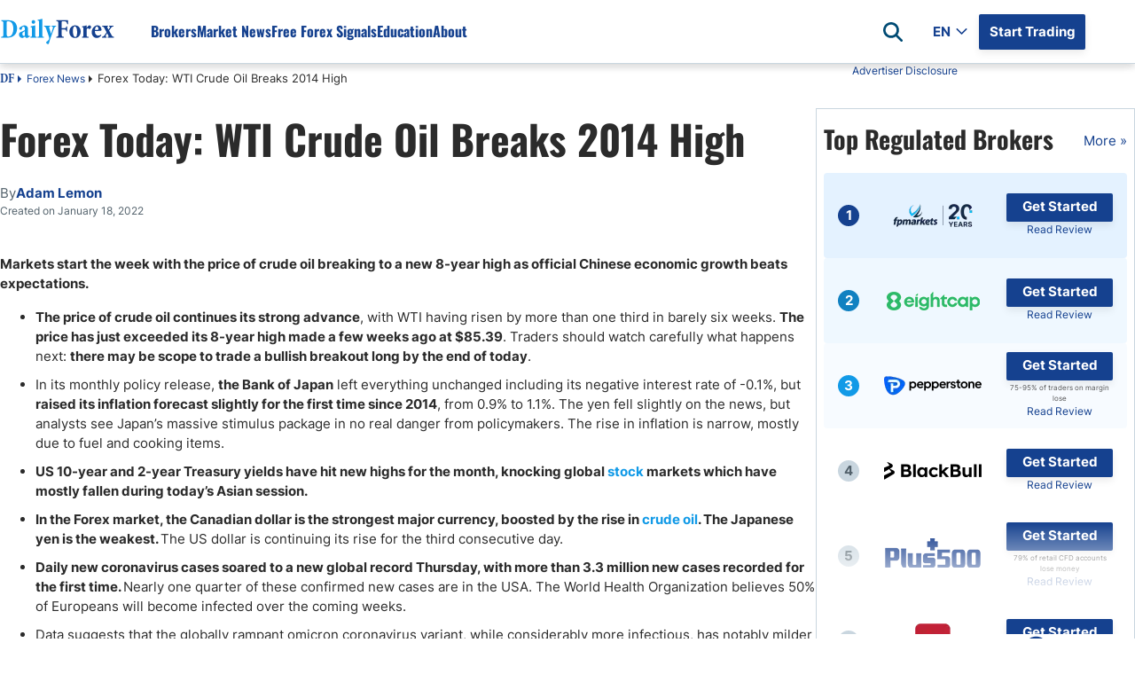

--- FILE ---
content_type: text/html; charset=utf-8
request_url: https://www.dailyforex.com/forex-news/2022/01/forex-today-wti-crude-oil-breaks-2014-high-january-18-2022/173511
body_size: 152718
content:
<!DOCTYPE html><html lang=en dir=ltr><head><link rel=icon href=/favicon-2025.ico type=image/x-icon><script src=https://accounts.google.com/gsi/client async defer></script><title>Forex Today: WTI Crude Oil Breaks 2014 High</title><meta id=title name=title content="Forex Today: WTI Crude Oil Breaks 2014 High"><meta id=description name=description content="WTI Crude Oil Rises to Record High Off-Hours; BoJ Makes First Inflation Change Since 2014; Stocks Lower as US Treasury Yields Hit New Highs"><link rel=preload as=font href=/css/inter-400-l.woff2 crossorigin=anonymous><link rel=preload as=font href=/css/inter-700-l.woff2 crossorigin=anonymous><link rel=preload as=font href=/css/oswald-700-l.woff2 crossorigin=anonymous><script>getCookie=function(cname){var name=cname+'=';var decodedCookie=decodeURIComponent(document.cookie);var ca=decodedCookie.split(';');for(var i=0;i<ca.length;i++){var c=ca[i];while(c.charAt(0)==' '){c=c.substring(1);}
if(c.indexOf(name)==0){return c.substring(name.length,c.length);}}
return'';};getCookieSubValue=function(cookie,key){var cookieElements=[];cookieElements=cookie.split('&');var keyValue=[];for(i=0;i<cookieElements.length;i++){keyValue=cookieElements[i].split('=');if(keyValue[0]==key){return keyValue[1];}}}
const UUID={New:function(){if(self&&self.crypto&&self.crypto.randomUUID){return self.crypto.randomUUID();}
var d=new Date().getTime();var d2=((typeof performance!=='undefined')&&performance.now&&(performance.now()*1000))||0;return'xxxxxxxx-xxxx-4xxx-yxxx-xxxxxxxxxxxx'.replace(/[xy]/g,function(c){var r=Math.random()*16;if(d>0){r=(d+r)%16|0;d=Math.floor(d/16);}else{r=(d2+r)%16|0;d2=Math.floor(d2/16);}
return(c==='x'?r:(r&0x3|0x8)).toString(16);});},Empty:'00000000-0000-0000-0000-000000000000',};const DateLanguageConfiguration={"English":{"0":"January","1":"February","2":"March","3":"April","4":"May","5":"June","6":"July","7":"August","8":"September","9":"October","10":"November","11":"December"},"Spanish":{"0":"Enero","1":"Febrero","2":"Marzo","3":"Abril","4":"Mayo","5":"Junio","6":"Julio","7":"Agosto","8":"Septiembre","9":"Octubre","10":"Noviembre","11":"Diciembre"},"Arabic":{"0":"يناير","1":"فبراير","2":"مارس","3":"أبريل","4":"مايو","5":"يونيو","6":"يوليو","7":"أغسطس","8":"سبتمبر","9":"أكتوبر","10":"نوفمبر","11":"ديسمبر"},"Italian":{"0":"Gennaio","1":"Febbraio","2":"Marzo","3":"Aprile","4":"Maggio","5":"Giugno","6":"Luglio","7":"Agosto","8":"Settembre","9":"Ottobre","10":"Novembre","11":"Dicembre"},"French":{"0":"Janvier","1":"Février","2":"Mars","3":"Avril","4":"Mai","5":"Juin","6":"Juillet","7":"Août","8":"Septembre","9":"Octobre","10":"Novembre","11":"Décembre"},"Turkish":{"0":"Ocak","1":"Şubat","2":"Mart","3":"Nisan","4":"Mayıs","5":"Haziran","6":"Temmuz","7":"Ağustos","8":"Eylül","9":"Ekim","10":"Kasım","11":"Aralık"},"German":{"0":"Januar","1":"Februar","2":"März","3":"April","4":"Mai","5":"Juni","6":"Juli","7":"August","8":"September","9":"Oktober","10":"November","11":"Dezember"},"Japanese":{"0":"1月","1":"2月","2":"3月","3":"4月","4":"5月","5":"6月","6":"7月","7":"8月","8":"9月","9":"10月","10":"11月","11":"12月"},"Swedish":{"0":"Januari","1":"Februari","2":"Mars","3":"April","4":"Maj","5":"Juni","6":"Juli","7":"Augusti","8":"September","9":"Oktober","10":"November","11":"December"},"Polish":{"0":"Styczeń","1":"Luty","2":"Marzec","3":"Kwiecień","4":"Maj","5":"Czerwiec","6":"Lipiec","7":"Sierpień","8":"Wrzesień","9":"Październik","10":"Listopad","11":"Grudzień"},"Portuguese":{"0":"Janeiro","1":"Fevereiro","2":"Março","3":"Abril","4":"Maio","5":"Junho","6":"Julho","7":"Agosto","8":"Setembro","9":"Outubro","10":"Novembro","11":"Dezembro"}};const PageLanguage='English';const PageLanguageId=1;const BrokerGeoLists=new function(){const listsCfgItems=[];this.push=(cfgItem)=>{if(listsCfgItems.filter(ci=>ci.id===cfgItem.id).length===0){listsCfgItems.push(cfgItem);}};this.get=()=>{return listsCfgItems;};this.any=()=>listsCfgItems.length>0};const DfxProductId=1;const PageId=173511;var DFX={i18n:{}};const vidCookie=getCookie('Visitor Details');var visitorId=getCookieSubValue(vidCookie,'VID')||UUID.New();const detailsId=getCookieSubValue(vidCookie,'DID')||'0';const navigatorObject=typeof(navigator)!=='undefined'?navigator:{userAgent:'',webdriver:false};if(navigatorObject.webdriver===true||/bot|crawl|spider|metrix|google|lighthouse|headless/i.test(navigatorObject.userAgent)){visitorId=UUID.Empty;}
let setCountry=new URLSearchParams(window.location.search).get('setCountry');var ClientConfig={country:{id:0,iso2:'default',isEU:false},ctaConfigs:[],sok:2,isMobile:false,ip:'',};const DrCtaTypes=[{"id":1,"name":"STN"},{"id":2,"name":"SellCurrency"},{"id":3,"name":"BuyCurrency"},{"id":4,"name":"SignalsBoxTradeNow"},{"id":5,"name":"StickyCTA"},{"id":6,"name":"SignalsBoxTradeNowStocks"},{"id":7,"name":"SignalsBoxTradeNowCrypto"}];const ClientMetaService={LazyGet:function(){return{ip:ClientConfig.ip,iso2:ClientConfig.country.iso2};}};if((visitorId&&visitorId!==UUID.Empty)||setCountry){const url='/client-config/1/'+visitorId+(setCountry?'?setCountry='+setCountry:'');document.write('<script src="'+url+'"><\/script>');}
const ApiEnvHost=`https://www.dailyforex.com`;var DailyforexAPI="https://apiv2.dailyforex.com";var CookiesDomain=".dailyforex.com";var PopUpSupportLanguages=true;var DFPName=14376;var DFPSetName='DFP NEW ARTILCES WITH SIDEBAR WITH MVBR';var RepeatTime=600;const RatesApiUrl='https://ratesapi.dailyforex.com';const AssetsPrefix='https://www.dailyforex.com';const CONST_MOBILE_MAX_WIDTH=768;var CurrentLanguage='English';const AdvertiserList=[];const PageGeneratedTimestampt=639050099202919723;const TechAssetPath='';const DoorwayMessage=`
Thank you for visiting DailyForex - Forex Trading News Today & Forex Analysis<br />
The page will load shortly.<br />
<br />
We hope you found our site useful and we look forward to helping you again soon!
`;const HomepageBrokerListAmountDesktop=10;const HomepageBrokerListAmountMobile=10;const SidebarBrokerListAmount=10;const IsPremiumContent=false;const AuthCloseRedirectLink="/forex-news/page-1";const ContentId='bfbc5f69-af2f-11f0-9b28-0e18f1aec9e3';window.dataLayer=window.dataLayer||[];const googleAccount='UA-2015430-1';</script><meta charset=utf-8><meta http-equiv=X-UA-Compatible content="IE=edge"><meta name=viewport content="width=device-width, initial-scale=1, shrink-to-fit=no"><meta http-equiv=Content-Language content=en><meta charset=utf-8><link rel=canonical href=https://www.dailyforex.com/forex-news/2022/01/forex-today-wti-crude-oil-breaks-2014-high-january-18-2022/173511><meta property=og:type content=article><meta property=og:title content="Forex Today: WTI Crude Oil Breaks 2014 High"><meta property=og:description content="WTI Crude Oil Rises to Record High Off-Hours; BoJ Makes First Inflation Change Since 2014; Stocks Lower as US Treasury Yields Hit New Highs"><meta property=og:url content=https://dailyforex.com/forex-news/2022/01/forex-today-wti-crude-oil-breaks-2014-high-january-18-2022/173511><meta property=og:site_name content=DailyForex><meta property=article:publisher content="https://www.facebook.com/DailyForex/"><meta property=og:image content=https://dailyforex.com/files/stockphotos1/currencies/oil/oilpump-dollars-1066809551.jpg><meta property=og:image:secure_url content=https://dailyforex.com/files/stockphotos1/currencies/oil/oilpump-dollars-1066809551.jpg><meta property=og:image:width content=1200><meta property=og:image:height content=630><meta name=twitter:card content=summary_large_image><meta name=twitter:description content="WTI Crude Oil Rises to Record High Off-Hours; BoJ Makes First Inflation Change Since 2014; Stocks Lower as US Treasury Yields Hit New Highs"><meta name=twitter:title content="Forex Today: WTI Crude Oil Breaks 2014 High"><meta name=twitter:site content=@daily_forex><meta name=twitter:image content=https://dailyforex.com/files/stockphotos1/currencies/oil/oilpump-dollars-1066809551.jpg><meta name=twitter:creator content=@daily_forex><link rel=apple-touch-icon-precomposed href=/apple-touch-icon-precomposed.png><link rel=apple-touch-icon-precomposed sizes=72x72 href=/apple-touch-icon-72x72-precomposed.png><link rel=apple-touch-icon-precomposed sizes=76x76 href=/apple-touch-icon-76x76-precomposed.png><link rel=apple-touch-icon-precomposed sizes=114x114 href=/apple-touch-icon-114x114-precomposed.png><link rel=apple-touch-icon-precomposed sizes=120x120 href=/apple-touch-icon-120x120-precomposed.png><link rel=apple-touch-icon-precomposed sizes=144x144 href=/apple-touch-icon-144x144-precomposed.png><link rel=apple-touch-icon-precomposed sizes=152x152 href=/apple-touch-icon-152x152-precomposed.png><script desc=dfp-init.44e55a510f.js>var DFP={RegisteredBanners:[],IsLoaded:!1,ConnectionFits:()=>{let e="undefined"==typeof DFP_Banner?{}:DFP_Banner;if(!1==Object.keys(e||{}).length>0)return!1;var n=navigator.connection||navigator.mozConnection||navigator.webkitConnection;return!n||0==("slow-2g"===n.effectiveType||"2g"===n.effectiveType||"3g"===n.effectiveType)},_displayBanner:(e,n,t)=>{if(void 0!==n){let i=document.createElement("div");i.id=n.id,t.parentElement.insertBefore(i,t),e.display(n.id),null!=document.getElementById(n.id).nextSibling&&"script"==document.getElementById(n.id).nextSibling.nodeName.toLowerCase()&&document.getElementById(n.id).nextSibling.parentNode.removeChild(document.getElementById(n.id).nextSibling)}},_displayInContainer:(e,n,t,i)=>{if(void 0!==n){var d=document.getElementById(t);d&&(d.id=n.id,console.log(googletag),e.display(n.id),null!=document.getElementById(n.id).previousSibling&&"script"==document.getElementById(n.id).previousSibling.nodeName.toLowerCase()&&document.getElementById(n.id).previousSibling.parentNode.removeChild(document.getElementById(n.id).previousSibling),i&&(console.log("refreshing..."),e.pubads().refresh()))}},Ready:()=>{console.log("GPT loaded"),DFP.InitScripts&&DFP.InitScripts()},DisplayRegisteredBanners:(e,n)=>{if(console.log("DisplayRegisteredBanners, isModal: "+n===!0),!0===n||DFP.ConnectionFits())for(let n of DFP.RegisteredBanners)n.dataId?DFP._displayInContainer(e,n.bannerObject,n.dataId,n.refresh):DFP._displayBanner(e,n.bannerObject,n.currentScript);DFP.IsLoaded=!0,DFP.Refresh()},Register:(e,n,t,i)=>{!1===DFP.IsLoaded?void 0!==e&&DFP.RegisteredBanners.push({bannerObject:e,dataId:n,refresh:t,currentScript:i}):n?DFP._displayInContainer(googletag,e,n,t):DFP._displayBanner(googletag,e,i)},DisplayBanner:e=>{DFP.Register(e,void 0,void 0,document.currentScript)},DisplayBannerInContainer:(e,n,t)=>{DFP.Register(e,n,t,document.currentScript)},Refresh:()=>{!0===DFP.IsLoaded&&googletag.pubads().refresh()}};</script><script>var DFP_Banner={};var DFP_Banner={Skyscraper:{id:'dfpdiv-en-skyscraper',style:'width:120px; height:600px;'},Header_Banner:{id:'dfpdiv-en-header'},BNP_Box_1:{id:'dfpdiv-en-fxbnp1'},BNP_Box_2:{id:'dfpdiv-en-fxbnp2'},BNP_Box_3:{id:'dfpdiv-en-fxbnp3'},BNP_Box_4:{id:'dfpdiv-en-fxbnp4'},Sidebar_Banner_Desktop:{id:'dfpdiv-en-sidebar-banner-desktop'},Sidebar_Banner_Mobile:{id:'dfpdiv-en-sidebar-banner-mobile'}};var connectionType='';var connectionTypeUpdateStates=[];var connection=navigator.connection||navigator.mozConnection||navigator.webkitConnection;if(connection){connection.addEventListener('change',()=>{connectionType=connection.effectiveType||'';connectionTypeUpdateStates.push(connection.effectiveType);});connectionType=connection.effectiveType;connectionTypeUpdateStates=[connectionType];}else{console.log('Browser does not support navigator.connection api');}
const onCanShowDfp=()=>{if(DFP.ConnectionFits()){const gptScript=document.createElement('script');gptScript.setAttribute('defer','');gptScript.onload=()=>{DFP.Ready();}
document.head.appendChild(gptScript);gptScript.src='https://securepubads.g.doubleclick.net/tag/js/gpt.js';DFP.InitScripts=()=>{if(DFP.ConnectionFits()){googletag.cmd.push(function(){if(DFP.ConnectionFits()){var mapSkyscraper=googletag.sizeMapping().addSize([1330,0],[120,600]).addSize([0,0],[]).build();var mapHeader=googletag.sizeMapping().addSize([1200,0],[970,90]).addSize([600,0],[0,0]).addSize([350,0],[[320,50]]).addSize([0,0],[]).build();var mapBNP=googletag.sizeMapping().addSize([600,0],[219,66]).addSize([0,0],[219,66]).build();googletag.defineSlot('/1031006/English_Skyscraper',[120,600],'dfpdiv-en-skyscraper').defineSizeMapping(mapSkyscraper).addService(googletag.pubads());googletag.defineSlot('/1031006/English_Responsive_FXBNP_Box_1',[[551,66],[163,66],[219,66]],'dfpdiv-en-fxbnp1').defineSizeMapping(mapBNP).addService(googletag.pubads());googletag.defineSlot('/1031006/English_Responsive_FXBNP_Box_2',[[551,66],[163,66],[219,66]],'dfpdiv-en-fxbnp2').defineSizeMapping(mapBNP).addService(googletag.pubads());googletag.defineSlot('/1031006/English_Responsive_FXBNP_Box_3',[[551,66],[163,66],[219,66]],'dfpdiv-en-fxbnp3').defineSizeMapping(mapBNP).addService(googletag.pubads());googletag.defineSlot('/1031006/English_Responsive_FXBNP_Box_4',[[551,66],[163,66],[219,66]],'dfpdiv-en-fxbnp4').defineSizeMapping(mapBNP).addService(googletag.pubads());googletag.defineSlot('/1031006/English_large_leaderboard_header',[[320,50],[970,90]],'dfpdiv-en-header').defineSizeMapping(mapHeader).addService(googletag.pubads());googletag.defineSlot('/1031006/Sidebar_Banner_Desktop',[300,600],'dfpdiv-en-sidebar-banner-desktop').addService(googletag.pubads());googletag.defineSlot('/1031006/Sidebar_Banner_Mobile',[300,250],'dfpdiv-en-sidebar-banner-mobile').addService(googletag.pubads());var width=window.top.innerWidth>=768?608:window.top.innerWidth;if(width==608){googletag.defineSlot('/1031006/English_popup',[600,425],'dfpdiv-en-popup').addService(googletag.pubads());}else{googletag.defineSlot('/1031006/English_popup',[320,100],'dfpdiv-en-popup').addService(googletag.pubads());}
googletag.pubads().disableInitialLoad();googletag.pubads().enableSingleRequest();googletag.pubads().enableAsyncRendering();googletag.pubads().setTargeting("roadblock","off");googletag.pubads().collapseEmptyDivs();googletag.enableServices();}
DFP.DisplayRegisteredBanners(googletag);});}}}}</script><script defer>function dfprefresh(){DFP.Refresh();}
function DisplayDFP(){dfprefresh();}</script><meta name=robots content=noindex><style desc=masterpage.6b5e517ca2f161449d25.css>html body{margin:0}html body *{-webkit-box-sizing:border-box;-moz-box-sizing:border-box;box-sizing:border-box}html body .content-body hr,html body .main-content hr,html body .broker-full-description-text hr,html body .head-description hr{border:none;height:1px;color:var(--light-700);background-color:var(--light-700)}html body .content-column img.img-responsive:hover{cursor:pointer}html body .content-column img.img-responsive:hover.no-preview{cursor:default}html body.X7sLpVe29oCus3wGo0fmcSdjTcfmP7W{overflow:hidden}html body.guest .s-header .c-nav__container .auth-state .auth-state-icon.guest{display:flex}html body.guest .s-header .c-nav__container .auth-state .auth-state-icon.member{display:none}html body.member .s-header .c-nav__container .auth-state .auth-state-icon.guest{display:none}html body.member .s-header .c-nav__container .auth-state .auth-state-icon.member{display:flex}html body.guest .s-header .c-nav__container .auth-state,html body.member .s-header .c-nav__container .auth-state{display:flex}:root{--font-noto-sans:sans-serif;--font-sans-serif:sans-serif;--primary--blue-cyan:#129AE7;--primary--blue-egypt:#15418F;--primary--success:#15CF74;--primary--warning:#FFC619;--primary--white:#FFFFFF;--secondary--blue:#58C2F1;--secondary--light-blue:#EEF9FE;--secondary--red:#FF8576;--secondary--green:#47C2B1;--secondary--light-green:#E2F2CB;--secondary-extra--light:#F9F9F9;--secondary--light-yellow:#FFFDDB;--secondary--light:#F0F5F9;--secondary--medium:#C9D6DF;--secondary--dark:#52616B;--secondary--success:#28A745;--secondary-failure:#D62957;--link-hover--transition:.25s linear;--header-height:60px;--header-logo-height:30px;--header-shadow:0 4px 8px rgba(0,0,0,0.08);--header-link--color:#15418F;--header-link-h--margin:0 0 0 50px;--text-darkest:#232323;--gray-extra-light:#F9F9F9}@font-face{font-family:"minion-pro-bold-cond";src:url("/css/MinionPro-BoldCn.otf") format("woff"),url("/css/MinionPro-BoldCn.otf") format("opentype"),url("/css/MinionPro-BoldCn.otf") format("truetype")}.broker-redirect-container{width:100%;height:100vh;display:flex;justify-content:center;align-items:center;background-size:100%;overflow:hidden;font-family:sans-serif}.redirect-popup div{display:block}.loading-container{width:fit-content;text-align:center;position:relative;margin:0 32px;padding-bottom:32px;font-family:"minion-pro-bold-cond",serif !important}#dfx-doorway-popup{height:100%;width:100%;z-index:9999;background-color:hsla(0,0%,100%,.8)}#dfx-doorway-popup .close-btn{display:none}#dfx-doorway-popup .dfx-popup-content{height:100%}#dfx-doorway-popup .dfx-popup-content .redirect-popup{height:100%;flex-direction:column}#dfx-doorway-popup .dfx-popup-content .redirect-popup .loading-text span{font-size:64px !important;animation:moveLettersPopup 2.5s infinite ease-in-out;opacity:0;font-family:"minion-pro-bold-cond",serif !important}#dfx-doorway-popup .dfx-popup-content .redirect-popup .loading-container:before{animation:movingLine 2.5s infinite ease-in-out}.loading-container:before{content:"";position:absolute;width:100%;height:3px;background-color:#129ae7;bottom:0;left:0;border-radius:10px;animation:movingLine 1.5s infinite ease-in-out}@keyframes movingLine{0%{opacity:0;width:0}33.3%,66%{opacity:.8;width:100%}85%{width:0;left:initial;right:0;opacity:1}100%{opacity:0;width:0}}.loading-text{font-size:64px;line-height:6px;display:flex}.loading-text span{transform:translatex(0);position:relative;display:inline-block;float:left}.light{color:#129ae7}.dark{color:#15418f}.loading-text span:nth-child(1){animation-delay:.1s !important}.loading-text span:nth-child(2){animation-delay:.2s !important}.loading-text span:nth-child(3){animation-delay:.3s !important}.loading-text span:nth-child(4){animation-delay:.4s !important}.loading-text span:nth-child(5){animation-delay:.5s !important}.loading-text span:nth-child(6){animation-delay:.6s !important}.loading-text span:nth-child(7){animation-delay:.7s !important}.loading-text span:nth-child(8){animation-delay:.8s !important}.loading-text span:nth-child(9){animation-delay:.9s !important}.loading-text span:nth-child(10){animation-delay:1s !important}@keyframes moveLetters{0%{transform:translateX(-15vw);opacity:0}33.3%,66%{transform:translateX(0);opacity:1}100%{transform:translateX(15vw);opacity:0}}@keyframes moveLettersPopup{0%{transform:translateX(-150px);opacity:0}33.3%,66%{transform:translateX(0);opacity:1}100%{transform:translateX(150px);opacity:0}}#cookie-banner{background:#eee;width:100%;height:28px;position:fixed;bottom:0;left:0;text-align:center;padding-top:2px;z-index:200;display:none;font-size:15px}#cookie-banner .cookies-note{font-size:12px;font-family:Arial,Helvetica,sans-serif;color:#000;line-height:13px}#cookie-banner .cookies-note a{color:blue}#cookie-banner .close-cookie-banner{position:absolute;right:20px;background-color:hsla(0,0%,100%,.6);border:0;border-radius:50%;color:#525151;cursor:pointer;font-family:Arial,sans-serif;font-size:20px;font-weight:400;height:20px;line-height:1;outline:none;padding:0;position:absolute;text-align:center;top:2.5px;transition:transform .2s ease-in-out,background-color .2s ease-in-out;width:20px;z-index:102}#cookie-banner .close-cookie-banner:before{content:"";height:40px;position:absolute;right:-10px;top:-10px;width:40px}#cookie-banner .close-cookie-banner:hover{background-color:#fff;-ms-transform:scale(1.2);transform:scale(1.2)}.notification-popup{width:100%;padding:10px}.notification-popup .notification-head h2{font-weight:700;font-size:18px}.notification-popup .notification-body{font-size:14px}.notification-popup .LazyLoading{width:100%;height:198px}.dynamic-btn{display:block;cursor:pointer;text-decoration:none;text-align:center;background-color:#ffc619;border-radius:2px;padding:9px 16px;box-shadow:0 4px 8px rgba(0,0,0,.08);float:left;margin:5px}.dynamic-btn a{align-items:center;color:#15418f;text-decoration:none;font-style:normal;font-family:var(--font-noto-sans);font-size:17px;text-align:center;font-style:normal;font-weight:600;line-height:145%}.rtl-align .dynamic-btn{float:right}.bg-tw_icon{width:18px;height:17px;background:url("/icons/x-icon.svg");background-size:contain}.bg-user_icon{width:20px;height:24px;background:url("/icons/sprites/css_spritesS3.png") -161px -60px}.bg-waitingp_progress{width:31px;height:31px;background:url("/icons/sprites/css_spritesS3.png") -110px -10px}.bg-add_comment_icon{width:20px;height:21px;background:url("/icons/sprites/css_spritesS3.png") -110px -61px}.bg-arrow_bottom{width:12px;height:8px;background:url("/icons/sprites/css_spritesS3.png") -211px -172px}.bg-arrow_left{width:14px;height:25px;background:url("/icons/sprites/css_spritesS3.png") -211px -10px}.bg-arrow_right{width:14px;height:25px;background:url("/icons/sprites/css_spritesS3.png") -211px -55px}.bg-article_attention_icon{width:20px;height:21px;background:url("/icons/sprites/css_spritesS3.png") -10px -160px}.bg-article_info_icon{width:17px;height:16px;background:url("/icons/sprites/css_spritesS3.png") -245px -49px}.bg-article_publisher__avatar{width:80px;height:80px;background:url("/icons/sprites/css_spritesS3.png") -10px -10px}.bg-calendar_icon{width:18px;height:19px;background:url("/icons/sprites/css_spritesS3.png") -245px -10px}.bg-check_icon{width:18px;height:14px;background:url("/icons/sprites/css_spritesS3.png") -245px -121px}.bg-clocks_icon{width:12px;height:12px;background:url("/icons/sprites/css_spritesS3.png") -211px -201px}.bg-close_icon{width:14px;height:14px;background:url("/icons/sprites/css_spritesS3.png") -211px -100px}.bg-cup_icon{width:20px;height:20px;background:url("/icons/sprites/css_spritesS3.png") -50px -160px}.bg-editorschoice_30x30{width:30px;height:30px;background:url("/icons/sprites/css_spritesS3.png") -10px -110px}.bg-fb_icon{width:11px;height:20px;background:url("/icons/sprites/css_spritesS3.png") -245px -155px}.bg-ic_arrow_grey_collapsed{width:10px;height:18px;background:url("/icons/sprites/css_spritesS3.png") -211px -134px}.bg-ico_chart{width:30px;height:30px;background:url("/icons/sprites/css_spritesS3.png") -60px -110px}.bg-ico_curr{width:30px;height:30px;background:url("/icons/sprites/css_spritesS3.png") -110px -110px}.bg-ico_sig{width:30px;height:30px;background:url("/icons/sprites/css_spritesS3.png") -161px -10px}.bg-in_icon{width:19px;height:19px;background:url("/icons/sprites/css_spritesS3.png") -170px -160px}.bg-mail_icon{width:20px;height:15px;background:url("/icons/sprites/css_spritesS3.png") -171px -201px}.bg-notification_icon{width:20px;height:20px;background:url("/icons/sprites/css_spritesS3.png") -90px -160px}.bg-notification_icon_blue{width:20px;height:20px;background:url("/icons/sprites/css_spritesS3.png") -130px -160px}.bg-phrase_icon{width:24px;height:19px;background:url("/icons/sprites/css_spritesS3.png") -161px -104px}.bg-star_icon_empty{width:20px;height:18px;background:url("/icons/sprites/css_spritesS3.png") -10px -201px}.bg-star_icon_full{width:20px;height:18px;background:url("/icons/sprites/css_spritesS3.png") -50px -201px}.bg-star_icon_half{width:20px;height:18px;background:url("/icons/sprites/css_spritesS3.png") -90px -201px}.bg-toc_icon{width:16px;height:14px;background:url("/icons/sprites/css_spritesS3.png") -245px -195px}.bg-tooltip_icon{width:16px;height:16px;background:url("/icons/sprites/css_spritesS3.png") -245px -85px}.dfx-popup{height:421px;width:608px;inset:12.5vh 0;margin:auto;background-color:#fff;position:fixed}.dfx-popup.hidden{display:none !important}.dfx-popup .close-btn{height:24px;width:24px;position:absolute;top:8px;right:8px;border-radius:50%;border:2px solid #000;background:#fff;cursor:pointer;box-sizing:border-box}.dfx-popup .close-btn>div{height:2px;width:13px;background:#000;position:absolute;top:9.5px;left:4px}.dfx-popup .close-btn .x-line-1{transform:rotate(45deg)}.dfx-popup .close-btn .x-line-2{transform:rotate(135deg)}:root{--desktop-popup-height:421px;--desktop-popup-width:600px;--mobile-popup-height:82px;--mobile-popup-width:100%}#dfp-banner-popup.dfx-popup{height:var(--desktop-popup-height);width:var(--desktop-popup-width);z-index:9999 !important}#dfp-banner-popup.dfx-popup .dfx-popup-content{direction:ltr}@media only screen and (max-width:768px){#dfp-banner-popup.dfx-popup{height:var(--mobile-popup-height);width:var(--mobile-popup-width);position:fixed;inset:unset;bottom:0;background-color:var(--light-600);padding-block:16px;box-sizing:border-box;display:flex;justify-content:center}#dfp-banner-popup.dfx-popup.hide-mobile{display:none}#dfp-banner-popup.dfx-popup .close-btn{right:0;background-color:rgba(0,0,0,0);border:none}#dfp-banner-popup.dfx-popup .dfx-popup-content{height:100%;display:flex;align-items:center}#dfp-banner-popup.dfx-popup .dfx-popup-content iframe{width:320px !important;display:block;height:50px !important}#dfp-banner-popup.dfx-popup .dfx-popup-content iframe iframe img{width:320px;height:50px}}.navbar-banner{text-align:center}.sticky-cta-container{position:fixed;bottom:0;z-index:210;display:flex;justify-content:center;align-items:center;background-color:#93ccff;width:100%;min-height:48px;padding:8px 16px;box-sizing:border-box}.sticky-cta-container .sticky-cta-content{display:flex;column-gap:40px;flex:1;justify-content:center}.sticky-cta-container .sticky-cta-content .cta-text{display:flex;align-items:center;font-weight:600;font-family:oswald,noto-naskh;font-size:17px;text-align:center;color:#2b2b2b}.sticky-cta-container .sticky-cta-content .cta-btn{display:flex;justify-content:center;align-items:center;color:var(--light-white);background-color:var(--main-dark-blue);border-radius:2px;padding:4px 16px;font-weight:700;text-align:center;white-space:nowrap;height:32px;border-radius:2px;box-shadow:0 4px 8px 0 rgba(0,0,0,.08);min-width:120px;text-decoration:none;box-sizing:border-box;font-size:15px}.sticky-cta-container .sticky-cta-content .cta-btn:hover{text-decoration:none}.sticky-cta-container .close-btn{width:12px;height:12px}.sticky-cta-container .close-btn .close-icon{fill:rgba(10,28,46,.5);margin-bottom:2px}.sticky-cta-container .close-btn:hover{cursor:pointer}.sticky-cta-container .close-btn:hover .close-icon{fill:rgba(10,28,46,.8)}.sticky-cta-container.hide{display:none}@media(max-width:768px){.sticky-cta-container .sticky-cta-content{flex-direction:column;align-items:center;row-gap:10px}.sticky-cta-container .sticky-cta-content .cta-text{font-size:15px}.sticky-cta-container .sticky-cta-content .cta-btn{font-size:13px}}.promo-box{box-sizing:border-box;width:100%;padding:16px;display:flex;gap:16px;flex-direction:column;border:1px solid var(--light-700);min-height:288px}.promo-box .promo-body{display:flex;flex-direction:column;gap:16px;justify-content:space-between;height:100%;flex:1}.promo-box .promo-list{display:flex;flex-direction:column;gap:8px}.promo-box .promo-list .promo-item-separator{content:" ";width:100%;height:1px;background-color:var(--light-700)}.promo-box .promo-list .promo-box-broker-item{box-sizing:border-box;padding:8px 24px;display:flex;flex-direction:row;gap:40px;align-items:center}.promo-box .promo-list .promo-box-broker-item a:first-of-type{height:40px}.promo-box .promo-list .promo-box-broker-item a{font-size:12px}.promo-box .promo-list .promo-box-broker-item img{width:110px;height:40px}.promo-box .promo-list .promo-dfp-item iframe{width:100% !important}.promo-box .promo-link{box-sizing:border-box;padding:4px 16px;border:1px solid var(--main-dark-blue);max-width:280px;text-align:center;align-self:center;color:var(--main-dark-blue);font-weight:700;text-decoration:none !important;width:100%}@media(max-width:768px){html[dir=rtl] .promo-box .promo-title{font-size:22px;line-height:32px}}.color-box{border-radius:4px;display:flex;padding:8px 16px;margin-block:16px;column-gap:10px;width:100%}.color-box .icon{min-width:24px;height:24px;background-size:cover;background-position:center;background-repeat:no-repeat}.color-box .content-block{margin-top:2px}.color-box .content-block .title{color:var(--dark-800,#0C0C0C);font-weight:700;display:block}.color-box .content-block .content{display:block;color:var(--dark-800,#0C0C0C)}.color-box .content-block .title+.content{margin-top:8px}.color-box.blue{background-color:rgba(147,204,255,.25)}.color-box.blue.document .icon{background:url("[data-uri]")}.color-box.blue.lock .icon{background:url("[data-uri]")}.color-box.blue.pie_chart .icon{background:url("[data-uri]")}.color-box.blue.dollar_sign .icon{background:url("[data-uri]")}.color-box.blue.shield .icon{background:url("[data-uri]")}.color-box.blue.checkmark .icon{background:url("[data-uri]")}.color-box.red{background-color:rgba(255,235,238,.25)}.color-box.red.exclamation_mark .icon{background:url("[data-uri]")}.color-box.red.balance_scale .icon{background:url("[data-uri]")}.color-box.red.info .icon{background:url("[data-uri]")}.color-box.red.warning_triangle .icon{background:url("[data-uri]")}.color-box.orange{background-color:rgba(255,198,25,.1)}.color-box.orange.star .icon{background:url("[data-uri]")}.color-box.orange.lightbulb .icon{background:url("[data-uri]")}.color-box.orange.handshake .icon{background:url("[data-uri]")}.color-box.orange.clipboard .icon{background:url("[data-uri]")}.color-box.green{background-color:rgba(194,255,194,.1)}.color-box.green.tip .icon{background:url("[data-uri]")}.color-box.green.star .icon{background:url("[data-uri]")}.color-box.green.clipboard .icon{background:url("[data-uri]")}.styledtable-container::before,.styledtable-container::after,.horizontal-scroll-container::before,.horizontal-scroll-container::after{display:none;height:24px;content:" ";background-repeat:no-repeat;background-position:right}.styledtable-container::before,.horizontal-scroll-container::before{background-image:url(/icons/slide-side.svg);margin-bottom:8px}.styledtable-container::after,.horizontal-scroll-container::after{background-image:url(/icons/double_arrow-right.svg);margin-top:8px}.styledtable-container.hide-controls::before,.styledtable-container.hide-controls::after,.horizontal-scroll-container.hide-controls::before,.horizontal-scroll-container.hide-controls::after{display:none}.rtl-align .styledtable-container::before,.rtl-align .styledtable-container::after,.rtl-align .horizontal-scroll-container::before,.rtl-align .horizontal-scroll-container::after{transform:scaleX(-1)}.rtl-align .styledtable-container::before,.rtl-align .horizontal-scroll-container::before{transform:unset;background-position:left}.previewer{--previewer-inline-padding:10px;display:none;position:fixed;z-index:9999;left:0;top:0;width:100%;height:100%;background:hsla(0,0%,100%,.8);justify-content:center;align-items:center;overflow:hidden}.previewer.open{display:flex}.previewer .previewer-content{position:relative;width:max-content;padding-inline:var(--previewer-inline-padding)}.previewer .previewer-content #img-content{transform-origin:center center;transition:transform .2s ease;user-select:none;pointer-events:auto;max-width:none;max-height:none;width:100%}.previewer .close-btn{position:fixed;top:20px;right:30px;font-size:28px;color:rgba(0,0,0,.6117647059);background:rgba(0,0,0,0);border:none;cursor:pointer;z-index:10000}.previewer .close-btn:hover{color:#000}@media(max-width:1024px){.previewer{--previewer-inline-padding:40px}}@media(max-width:768px){.previewer{--previewer-inline-padding:32px}}.search-bar{display:flex;align-items:center;gap:16px;position:relative;order:2}.search-bar .search-open-btn{display:flex;align-items:center;background:none;border:none;cursor:pointer;padding:0}.search-bar .search-open-btn .search-icon-default{width:24px;height:24px}.search-bar .search-active-wrapper{display:none;width:100%;opacity:0;visibility:hidden}.search-bar .search-active-wrapper .search-form{display:flex;gap:16px;align-items:center;width:100%;background-color:var(--light-white);border:1px solid var(--light-700);border-radius:4px;padding-inline:8px;padding-block:12px;max-height:40px}.search-bar .search-active-wrapper .search-form .search-icon-active{width:16px;height:16px}.search-bar .search-active-wrapper .search-form .search-input{flex-grow:1;font-size:12px;font-family:inter,noto-naskh;color:var(--dark-800);padding:0;border:none;outline:none}.search-bar .search-active-wrapper .search-form .search-input::placeholder{color:var(--light-800)}.search-bar .search-active-wrapper .search-form .search-input::-webkit-search-decoration,.search-bar .search-active-wrapper .search-form .search-input::-webkit-search-cancel-button,.search-bar .search-active-wrapper .search-form .search-input::-webkit-search-results-button,.search-bar .search-active-wrapper .search-form .search-input::-webkit-search-results-decoration{-webkit-appearance:none}.search-bar .search-active-wrapper .search-close-btn{width:24px;height:24px;margin-inline-start:16px}.search-bar .search-active-wrapper .search-close-btn:hover{cursor:pointer}.search-bar .search-active-wrapper .search-tooltip{position:absolute;top:calc(100% + 16px);left:50px;background-color:#e6eef9;padding:8px;border-radius:4px;font-size:12px;white-space:nowrap;z-index:10;opacity:0;visibility:hidden;transition:opacity .2s ease,visibility .2s;min-width:267px;text-align:center;color:var(--main-dark-blue)}.search-bar .search-active-wrapper .search-tooltip span{font-size:12px;color:var(--main-dark-blue)}.search-bar .search-active-wrapper .search-tooltip::before{content:"";position:absolute;bottom:100%;left:calc(50% - 16px);border-width:16px;border-style:solid;border-color:rgba(0,0,0,0) rgba(0,0,0,0) #e6eef9 rgba(0,0,0,0)}.search-bar .search-active-wrapper .search-tooltip.is-visible{opacity:1;visibility:visible}.search-bar .search-active-wrapper .search-tooltip.is-visible.warning{background-color:#ffebf0;color:var(--main-error)}.search-bar .search-active-wrapper .search-tooltip.is-visible.warning span{color:var(--main-error)}.search-bar .search-active-wrapper .search-tooltip.is-visible.warning::before{border-color:rgba(0,0,0,0) rgba(0,0,0,0) #ffebf0 rgba(0,0,0,0)}.search-bar.is-active{max-width:560px;width:100%}.search-bar.is-active .search-open-btn{display:none}.search-bar.is-active .search-active-wrapper{display:flex;align-items:center;opacity:1;visibility:visible}html[dir=rtl] .search-bar .search-active-wrapper .search-tooltip{left:unset;right:50px}.expandable-component{margin-bottom:0}.expandable-component .heading-section{display:flex;justify-content:space-between;padding-block:16px;border-bottom:1px solid var(--main-dark-blue);margin-bottom:56px}.expandable-component .heading-section .heading-title{font-weight:700;font-size:18px}.expandable-component .heading-section .expand-icon{display:inline-block;min-width:24px;height:24px;background-size:cover;background-position:center;background-repeat:no-repeat;background:url("[data-uri]");transition:transform .2s ease-in-out}.expandable-component .heading-section:hover{cursor:pointer}.expandable-component .expanded-content{display:none;border-radius:4px;margin-top:24px}.expandable-component.expanded{margin-bottom:56px}.expandable-component.expanded .heading-section{margin-bottom:0}.expandable-component.expanded .heading-section .expand-icon{transform:rotate(180deg)}.expandable-component.expanded .expanded-content{display:block}@media(max-width:768px){.expandable-component .heading-section{padding:12.5px 8px}.expandable-component .heading-section .heading-title{font-size:15px}}</style><style desc=typography-and-palette.0079781c079196215715.css>:root{--main-dark-blue:#15418F;--main-transparence:rgba(131,172,226,0.2);--blue-400:#93CCFF;--blue-500:#129AE7;--blue-600:#1181C1;--blue-700:#004B74;--dark-500:#2B2B2B;--dark-600:#1F1F1F;--dark-700:#1B1C1E;--dark-800:#121212;--light-white:#FFFFFF;--light-500:#F9F9F9;--light-600:#F0F5F9;--light-700:#C9D6DF;--light-800:#52616B;--main-success:#28A745;--main-error:#D62957;--main-warning:#FFC619;--gradient-100:rgba(147,204,255,0.25);--gradient-200:rgba(147,204,255,0.15);--gradient-300:rgba(147,204,255,0.08)}h1,h2,h3,h4,span,b,strong,p,li{color:var(--dark-500)}a,span[data-ccp-charstyle=Hyperlink]{color:var(--main-dark-blue)}h1,h2,h3,h4,strong,b{font-weight:700;margin-block-start:0;margin-block-end:0}h1{font-size:46px;line-height:150%}h2{font-size:36px;line-height:150%}h3{font-size:28px;line-height:150%}h4{font-size:24px;line-height:150%}p,span,strong,a,li{font-size:15px;line-height:150%;margin-block-start:0;margin-block-end:0}li{margin-block-end:10px}.caption,.rating-text{font-size:12px;line-height:150%;color:var(--light-800)}.disclaimer{font-size:8px;line-height:150%;text-align:center}@media(max-width:768px){h1{font-size:32px;line-height:41.6px}h2{font-size:24px;line-height:150%}h3{font-size:20px;line-height:150%}h4{font-size:18px;line-height:150%}.disclaimer{font-size:7px;line-height:10.5px}table tbody{font-size:14px;line-height:150%}}@font-face{font-family:"oswald";src:url("/css/oswald-700-l.woff2") format("woff2");font-display:swap;speak:none;font-style:normal;font-weight:bold;font-variant:normal;text-transform:none;line-height:1;text-rendering:optimizeLegibility;-webkit-font-smoothing:subpixel-antialiased;-webkit-font-smoothing:antialiased;-moz-osx-font-smoothing:grayscale;unicode-range:U+0000-00FF,U+0131,U+0152-0153,U+02BB-02BC,U+02C6,U+02DA,U+02DC,U+0304,U+0308,U+0329,U+2000-206F,U+2074,U+20AC,U+2122,U+2191,U+2193,U+2212,U+2215,U+FEFF,U+FFFD}@font-face{font-family:"inter";src:url("/css/inter-400-l.woff2") format("woff2");font-display:swap;speak:none;font-style:normal;font-weight:400;font-variant:normal;text-transform:none;line-height:1;text-rendering:optimizeLegibility;-webkit-font-smoothing:subpixel-antialiased;-webkit-font-smoothing:antialiased;-moz-osx-font-smoothing:grayscale;unicode-range:U+0000-00FF,U+0131,U+0152-0153,U+02BB-02BC,U+02C6,U+02DA,U+02DC,U+0304,U+0308,U+0329,U+2000-206F,U+2074,U+20AC,U+2122,U+2191,U+2193,U+2212,U+2215,U+FEFF,U+FFFD}@font-face{font-family:"inter";src:url("/css/inter-700-l.woff2") format("woff2");font-display:swap;font-weight:700;text-transform:none;line-height:1;text-rendering:optimizeLegibility;-webkit-font-smoothing:subpixel-antialiased;-webkit-font-smoothing:antialiased;-moz-osx-font-smoothing:grayscale;unicode-range:U+0000-00FF,U+0131,U+0152-0153,U+02BB-02BC,U+02C6,U+02DA,U+02DC,U+0304,U+0308,U+0329,U+2000-206F,U+2074,U+20AC,U+2122,U+2191,U+2193,U+2212,U+2215,U+FEFF,U+FFFD}h1,h2,h3,h4{font-family:oswald}p,span,a,li,.caption,.disclaimer,.hmcab{font-family:inter}table td,table th{font-family:inter}table td div,table th div{font-family:inter}</style><svg id=static-header-svg-sprite width=0 height=0 style=display:none xmlns=http://www.w3.org/2000/svg><symbol id=review-popup-close><g clip-path=url(#clip0_1055_13108)><path d="M19 6.41L17.59 5L12 10.59L6.41 5L5 6.41L10.59 12L5 17.59L6.41 19L12 13.41L17.59 19L19 17.59L13.41 12L19 6.41Z" fill=#52616B /></g><defs><clipPath id=clip0_1055_13108><rect width=24 height=24 fill=white /></clipPath></defs></symbol><symbol id=search><g clip-path=url(#clip0_943_493)><path d="M12.5816 6.62415C12.5816 7.9388 12.1548 9.1532 11.4359 10.1385L15.0619 13.7674C15.42 14.1254 15.42 14.7068 15.0619 15.0648C14.7039 15.4229 14.1225 15.4229 13.7645 15.0648L10.1384 11.4359C9.15317 12.1577 7.93877 12.5816 6.62412 12.5816C3.33319 12.5816 0.666656 9.91507 0.666656 6.62415C0.666656 3.33322 3.33319 0.666687 6.62412 0.666687C9.91504 0.666687 12.5816 3.33322 12.5816 6.62415ZM6.62412 10.7485C7.16574 10.7485 7.70206 10.6419 8.20246 10.4346C8.70285 10.2273 9.15752 9.92352 9.54051 9.54054C9.92349 9.15755 10.2273 8.70288 10.4346 8.20249C10.6418 7.70209 10.7485 7.16577 10.7485 6.62415C10.7485 6.08252 10.6418 5.5462 10.4346 5.04581C10.2273 4.54541 9.92349 4.09074 9.54051 3.70776C9.15752 3.32477 8.70285 3.02097 8.20246 2.8137C7.70206 2.60643 7.16574 2.49975 6.62412 2.49975C6.08249 2.49975 5.54617 2.60643 5.04578 2.8137C4.54538 3.02097 4.09071 3.32477 3.70773 3.70776C3.32474 4.09074 3.02094 4.54541 2.81367 5.04581C2.6064 5.5462 2.49972 6.08252 2.49972 6.62415C2.49972 7.16577 2.6064 7.70209 2.81367 8.20249C3.02094 8.70288 3.32474 9.15755 3.70773 9.54054C4.09071 9.92352 4.54538 10.2273 5.04578 10.4346C5.54617 10.6419 6.08249 10.7485 6.62412 10.7485Z" fill=#52616B /></g><defs><clipPath id=clip0_943_493><rect width=16 height=16 fill=white /></clipPath></defs></symbol><symbol id=search-blue><path d="M18.8724 9.93619C18.8724 11.9082 18.2322 13.7298 17.1539 15.2077L22.5929 20.651C23.13 21.1881 23.13 22.0602 22.5929 22.5972C22.0559 23.1343 21.1838 23.1343 20.6467 22.5972L15.2077 17.1539C13.7298 18.2365 11.9082 18.8724 9.93619 18.8724C4.9998 18.8724 1 14.8726 1 9.93619C1 4.9998 4.9998 1 9.93619 1C14.8726 1 18.8724 4.9998 18.8724 9.93619ZM9.93619 16.1228C10.7486 16.1228 11.5531 15.9628 12.3037 15.6519C13.0543 15.341 13.7363 14.8853 14.3108 14.3108C14.8853 13.7363 15.341 13.0543 15.6519 12.3037C15.9628 11.5531 16.1228 10.7486 16.1228 9.93619C16.1228 9.12376 15.9628 8.31928 15.6519 7.56868C15.341 6.81809 14.8853 6.13609 14.3108 5.56161C13.7363 4.98713 13.0543 4.53143 12.3037 4.22052C11.5531 3.90962 10.7486 3.7496 9.93619 3.7496C9.12376 3.7496 8.31928 3.90962 7.56868 4.22052C6.81809 4.53143 6.13609 4.98713 5.56161 5.56161C4.98713 6.13609 4.53143 6.81809 4.22052 7.56868C3.90962 8.31928 3.7496 9.12376 3.7496 9.93619C3.7496 10.7486 3.90962 11.5531 4.22052 12.3037C4.53143 13.0543 4.98713 13.7363 5.56161 14.3108C6.13609 14.8853 6.81809 15.341 7.56868 15.6519C8.31928 15.9628 9.12376 16.1228 9.93619 16.1228Z" fill=#004B74 /></symbol><symbol id=header-blue-chevron-down><path d="M11.8948 15.6052C12.2296 15.9399 12.7731 15.9399 13.1078 15.6052L18.249 10.464C18.5837 10.1293 18.5837 9.58574 18.249 9.25103C17.9143 8.91632 17.3707 8.91632 17.036 9.25103L12.5 13.787L7.96402 9.25371C7.62931 8.919 7.08574 8.919 6.75103 9.25371C6.41632 9.58842 6.41632 10.132 6.75103 10.4667L11.8922 15.6078L11.8948 15.6052Z" fill=#15418F /></symbol><symbol id=location-icon><g clip-path=url(#clip0_590_2001)><path d="M8 1.33337C5.42 1.33337 3.33333 3.42004 3.33333 6.00004C3.33333 9.50004 8 14.6667 8 14.6667C8 14.6667 12.6667 9.50004 12.6667 6.00004C12.6667 3.42004 10.58 1.33337 8 1.33337ZM4.66667 6.00004C4.66667 4.16004 6.16 2.66671 8 2.66671C9.84 2.66671 11.3333 4.16004 11.3333 6.00004C11.3333 7.92004 9.41333 10.7934 8 12.5867C6.61333 10.8067 4.66667 7.90004 4.66667 6.00004Z" fill=#15418F /><path d="M8 7.66671C8.92048 7.66671 9.66667 6.92052 9.66667 6.00004C9.66667 5.07957 8.92048 4.33337 8 4.33337C7.07953 4.33337 6.33333 5.07957 6.33333 6.00004C6.33333 6.92052 7.07953 7.66671 8 7.66671Z" fill=#15418F /></g><defs><clipPath id=clip0_590_2001><rect width=16 height=16 fill=white /></clipPath></defs></symbol><symbol id=right-align-icon><g clip-path=url(#clip0_590_1994)><path d="M6.00003 12H14V10.6667H6.00003V12ZM2.00003 4V5.33333H14V4H2.00003ZM6.00003 8.66667H14V7.33333H6.00003V8.66667Z" fill=#15418F /></g><defs><clipPath id=clip0_590_1994><rect width=16 height=16 fill=white /></clipPath></defs></symbol><symbol id=featured-icon><g clip-path=url(#clip0_590_2008)><path d="M14 2H2.00002C1.26669 2 0.666687 2.6 0.666687 3.33333V12.6667C0.666687 13.4 1.26669 14 2.00002 14H14C14.7334 14 15.3334 13.4 15.3334 12.6667V3.33333C15.3334 2.6 14.7334 2 14 2ZM14 12.6667H2.00002V3.33333H14V12.6667ZM3.33335 6.66667H9.33335V8H3.33335V6.66667ZM3.33335 4.66667H9.33335V6H3.33335V4.66667Z" fill=#15418F /></g><defs><clipPath id=clip0_590_2008><rect width=16 height=16 fill=white /></clipPath></defs></symbol><symbol id=broker-review-stars><g clip-path=url(#clip0_590_2014)><path d="M7.33329 5.92671L7.95996 8.00004H9.83996L8.32663 9.08004L8.94663 11.0867L7.33329 9.86004L5.71996 11.0867L6.33996 9.08004L4.82663 8.00004H6.70663L7.33329 5.92671ZM5.71996 6.66671H0.666626L4.77996 9.60671L3.21996 14.6667L7.33329 11.54L11.4533 14.6667L9.88663 9.60671L14 6.66671H8.94663L7.33329 1.33337L5.71996 6.66671ZM14.24 14.6667L13 10.66L15.7866 8.66671H13.4933L11.44 10.1334L12.4133 13.28L14.24 14.6667ZM11.3333 5.33337L10.12 1.33337L9.42663 3.63337L9.93996 5.33337H11.3333Z" fill=#15418F /></g><defs><clipPath id=clip0_590_2014><rect width=16 height=16 fill=white /></clipPath></defs></symbol><symbol id=list-icon><g clip-path=url(#clip0_600_1533)><path d="M12.6667 3.33333V12.6667H3.33333V3.33333H12.6667ZM13.4 2H2.6C2.26667 2 2 2.26667 2 2.6V13.4C2 13.6667 2.26667 14 2.6 14H13.4C13.6667 14 14 13.6667 14 13.4V2.6C14 2.26667 13.6667 2 13.4 2ZM7.33333 4.66667H11.3333V6H7.33333V4.66667ZM7.33333 7.33333H11.3333V8.66667H7.33333V7.33333ZM7.33333 10H11.3333V11.3333H7.33333V10ZM4.66667 4.66667H6V6H4.66667V4.66667ZM4.66667 7.33333H6V8.66667H4.66667V7.33333ZM4.66667 10H6V11.3333H4.66667V10Z" fill=#15418F /></g><defs><clipPath id=clip0_600_1533><rect width=16 height=16 fill=white /></clipPath></defs></symbol><symbol id=news-icon><g clip-path=url(#clip0_600_1546)><path d="M10.6667 2H3.33333C2.6 2 2 2.6 2 3.33333V12.6667C2 13.4 2.6 14 3.33333 14H12.6667C13.4 14 14 13.4 14 12.6667V5.33333L10.6667 2ZM12.6667 12.6667H3.33333V3.33333H10V6H12.6667V12.6667ZM4.66667 11.3333H11.3333V10H4.66667V11.3333ZM8 4.66667H4.66667V6H8V4.66667ZM4.66667 8.66667H11.3333V7.33333H4.66667V8.66667Z" fill=#15418F /></g><defs><clipPath id=clip0_600_1546><rect width=16 height=16 fill=white /></clipPath></defs></symbol><symbol id=more-news-icon><g clip-path=url(#clip0_606_1555)><path d="M14.6667 3.33325V4.66659H12.6667V6.66659H11.3333V4.66659H9.33333V3.33325H11.3333V1.33325H12.6667V3.33325H14.6667ZM12.6667 12.6666H3.33333V3.33325H7.33333V1.99992H3.33333C2.6 1.99992 2 2.59992 2 3.33325V12.6666C2 13.3999 2.6 13.9999 3.33333 13.9999H12.6667C13.4 13.9999 14 13.3999 14 12.6666V8.66659H12.6667V12.6666ZM10 8.66659V11.3333H11.3333V8.66659H10ZM7.33333 11.3333H8.66667V5.99992H7.33333V11.3333ZM6 11.3333V7.33325H4.66667V11.3333H6Z" fill=#15418F /></g><defs><clipPath id=clip0_606_1555><rect width=16 height=16 fill=white /></clipPath></defs></symbol><symbol id=crypto-icon><g clip-path=url(#clip0_608_1630)><path d="M10 2.66675C7.05333 2.66675 4.66667 5.05341 4.66667 8.00008C4.66667 10.9467 7.05333 13.3334 10 13.3334C12.9467 13.3334 15.3333 10.9467 15.3333 8.00008C15.3333 5.05341 12.9467 2.66675 10 2.66675ZM10 12.0001C7.79333 12.0001 6 10.2067 6 8.00008C6 5.79341 7.79333 4.00008 10 4.00008C12.2067 4.00008 14 5.79341 14 8.00008C14 10.2067 12.2067 12.0001 10 12.0001ZM2 8.00008C2 6.26008 3.11333 4.78008 4.66667 4.23341V2.84008C2.36667 3.43341 0.666666 5.51341 0.666666 8.00008C0.666666 10.4867 2.36667 12.5667 4.66667 13.1601V11.7667C3.11333 11.2201 2 9.74008 2 8.00008Z" fill=#15418F /></g><defs><clipPath id=clip0_608_1630><rect width=16 height=16 fill=white /></clipPath></defs></symbol><symbol id=crypto-analysis><g clip-path=url(#clip0_608_1637)><path d="M13.2534 12.3133C13.5467 11.8466 13.72 11.3066 13.72 10.7199C13.72 9.05992 12.38 7.71992 10.72 7.71992C9.06002 7.71992 7.72002 9.05992 7.72002 10.7199C7.72002 12.3799 9.06002 13.7199 10.7134 13.7199C11.3 13.7199 11.8467 13.5466 12.3067 13.2533L14.3867 15.3333L15.3334 14.3866L13.2534 12.3133ZM10.72 12.3866C9.80002 12.3866 9.05335 11.6399 9.05335 10.7199C9.05335 9.79992 9.80002 9.05325 10.72 9.05325C11.64 9.05325 12.3867 9.79992 12.3867 10.7199C12.3867 11.6399 11.64 12.3866 10.72 12.3866ZM10.48 6.71992C9.98669 6.73325 9.51335 6.83992 9.08002 7.01992L8.71335 6.46659L6.18002 10.5866L4.17335 8.23992L1.75335 12.1133L0.666687 11.3333L4.00002 5.99992L6.00002 8.33325L8.66669 3.99992L10.48 6.71992ZM12.2067 7.05325C11.78 6.86659 11.32 6.75325 10.84 6.72659L14.2534 1.33325L15.3334 2.11992L12.2067 7.05325Z" fill=#15418F /></g><defs><clipPath id=clip0_608_1637><rect width=16 height=16 fill=white /></clipPath></defs></symbol><symbol id=crypto-education><g clip-path=url(#clip0_608_1644)><path d="M8 6.00008C9.47333 6.00008 10.6667 4.80675 10.6667 3.33341C10.6667 1.86008 9.47333 0.666748 8 0.666748C6.52667 0.666748 5.33333 1.86008 5.33333 3.33341C5.33333 4.80675 6.52667 6.00008 8 6.00008ZM8 2.00008C8.73333 2.00008 9.33333 2.60008 9.33333 3.33341C9.33333 4.06675 8.73333 4.66675 8 4.66675C7.26667 4.66675 6.66667 4.06675 6.66667 3.33341C6.66667 2.60008 7.26667 2.00008 8 2.00008ZM8 7.70008C6.42667 6.23341 4.32 5.33341 2 5.33341V12.6667C4.32 12.6667 6.42667 13.5667 8 15.0334C9.57333 13.5734 11.68 12.6667 14 12.6667V5.33341C11.68 5.33341 9.57333 6.23341 8 7.70008ZM12.6667 11.4201C10.98 11.6467 9.38 12.2867 8 13.3001C6.62667 12.2867 5.02 11.6401 3.33333 11.4134V6.78008C4.73333 7.03341 6.03333 7.68008 7.09333 8.66675L8 9.52008L8.90667 8.67341C9.96667 7.68675 11.2667 7.04008 12.6667 6.78675V11.4201Z" fill=#15418F /></g><defs><clipPath id=clip0_608_1644><rect width=16 height=16 fill=white /></clipPath></defs></symbol><symbol id=resources-icon><g clip-path=url(#clip0_608_1720)><path d="M2 8.66675H3.33333V7.33341H2V8.66675ZM2 11.3334H3.33333V10.0001H2V11.3334ZM2 6.00008H3.33333V4.66675H2V6.00008ZM4.66667 8.66675H14V7.33341H4.66667V8.66675ZM4.66667 11.3334H14V10.0001H4.66667V11.3334ZM4.66667 4.66675V6.00008H14V4.66675H4.66667ZM2 8.66675H3.33333V7.33341H2V8.66675ZM2 11.3334H3.33333V10.0001H2V11.3334ZM2 6.00008H3.33333V4.66675H2V6.00008ZM4.66667 8.66675H14V7.33341H4.66667V8.66675ZM4.66667 11.3334H14V10.0001H4.66667V11.3334ZM4.66667 4.66675V6.00008H14V4.66675H4.66667Z" fill=#15418F /></g><defs><clipPath id=clip0_608_1720><rect width=16 height=16 fill=white /></clipPath></defs></symbol><symbol id=ebooks-icon><g clip-path=url(#clip0_614_1728)><path d="M11.3333 2H4.66668C3.93334 2 3.33334 2.6 3.33334 3.33333V14L8.00001 12L12.6667 14V3.33333C12.6667 2.6 12.0667 2 11.3333 2ZM11.3333 12L8.00001 10.5467L4.66668 12V3.33333H11.3333V12Z" fill=#15418F /></g><defs><clipPath id=clip0_614_1728><rect width=16 height=16 fill=white /></clipPath></defs></symbol><symbol id=trading-guides><g clip-path=url(#clip0_614_1736)><path d="M6 11.3333H4.66667V6.66667H6V11.3333ZM8.66667 11.3333H7.33333V4.66667H8.66667V11.3333ZM11.3333 11.3333H10V8.66667H11.3333V11.3333ZM12.6667 12.6667H3.33333V3.33333H12.6667V12.6667ZM12.6667 2H3.33333C2.6 2 2 2.6 2 3.33333V12.6667C2 13.4 2.6 14 3.33333 14H12.6667C13.4 14 14 13.4 14 12.6667V3.33333C14 2.6 13.4 2 12.6667 2Z" fill=#15418F /></g><defs><clipPath id=clip0_614_1736><rect width=16 height=16 fill=white /></clipPath></defs></symbol><symbol id=learn-forex><g clip-path=url(#clip0_614_1742)><path d="M7.99996 2L0.666626 6L3.33329 7.45333V11.4533L7.99996 14L12.6666 11.4533V7.45333L14 6.72667V11.3333H15.3333V6L7.99996 2ZM12.5466 6L7.99996 8.48L3.45329 6L7.99996 3.52L12.5466 6ZM11.3333 10.66L7.99996 12.48L4.66663 10.66V8.18L7.99996 10L11.3333 8.18V10.66Z" fill=#15418F /></g><defs><clipPath id=clip0_614_1742><rect width=16 height=16 fill=white /></clipPath></defs></symbol><symbol id=guest-icon><path d="M7.80008 22.8C8.93341 21.9333 10.2001 21.25 11.6001 20.75C13.0001 20.25 14.4667 20 16.0001 20C17.5334 20 19.0001 20.25 20.4001 20.75C21.8001 21.25 23.0667 21.9333 24.2001 22.8C24.9779 21.8888 25.5834 20.8555 26.0167 19.7C26.4501 18.5444 26.6667 17.3111 26.6667 16C26.6667 13.0444 25.6279 10.5277 23.5501 8.44996C21.4723 6.37218 18.9556 5.33329 16.0001 5.33329C13.0445 5.33329 10.5279 6.37218 8.45008 8.44996C6.3723 10.5277 5.33341 13.0444 5.33341 16C5.33341 17.3111 5.55008 18.5444 5.98341 19.7C6.41675 20.8555 7.0223 21.8888 7.80008 22.8ZM16.0001 17.3333C14.689 17.3333 13.5834 16.8833 12.6834 15.9833C11.7834 15.0833 11.3334 13.9777 11.3334 12.6666C11.3334 11.3555 11.7834 10.25 12.6834 9.34996C13.5834 8.44996 14.689 7.99996 16.0001 7.99996C17.3112 7.99996 18.4167 8.44996 19.3167 9.34996C20.2167 10.25 20.6667 11.3555 20.6667 12.6666C20.6667 13.9777 20.2167 15.0833 19.3167 15.9833C18.4167 16.8833 17.3112 17.3333 16.0001 17.3333ZM16.0001 29.3333C14.1556 29.3333 12.4223 28.9833 10.8001 28.2833C9.17786 27.5833 7.76675 26.6333 6.56675 25.4333C5.36675 24.2333 4.41675 22.8222 3.71675 21.2C3.01675 19.5777 2.66675 17.8444 2.66675 16C2.66675 14.1555 3.01675 12.4222 3.71675 10.8C4.41675 9.17774 5.36675 7.76663 6.56675 6.56663C7.76675 5.36663 9.17786 4.41663 10.8001 3.71663C12.4223 3.01663 14.1556 2.66663 16.0001 2.66663C17.8445 2.66663 19.5779 3.01663 21.2001 3.71663C22.8223 4.41663 24.2334 5.36663 25.4334 6.56663C26.6334 7.76663 27.5834 9.17774 28.2834 10.8C28.9834 12.4222 29.3334 14.1555 29.3334 16C29.3334 17.8444 28.9834 19.5777 28.2834 21.2C27.5834 22.8222 26.6334 24.2333 25.4334 25.4333C24.2334 26.6333 22.8223 27.5833 21.2001 28.2833C19.5779 28.9833 17.8445 29.3333 16.0001 29.3333ZM16.0001 26.6666C17.1779 26.6666 18.289 26.4944 19.3334 26.15C20.3779 25.8055 21.3334 25.3111 22.2001 24.6666C21.3334 24.0222 20.3779 23.5277 19.3334 23.1833C18.289 22.8388 17.1779 22.6666 16.0001 22.6666C14.8223 22.6666 13.7112 22.8388 12.6667 23.1833C11.6223 23.5277 10.6667 24.0222 9.80008 24.6666C10.6667 25.3111 11.6223 25.8055 12.6667 26.15C13.7112 26.4944 14.8223 26.6666 16.0001 26.6666ZM16.0001 14.6666C16.5779 14.6666 17.0556 14.4777 17.4334 14.1C17.8112 13.7222 18.0001 13.2444 18.0001 12.6666C18.0001 12.0888 17.8112 11.6111 17.4334 11.2333C17.0556 10.8555 16.5779 10.6666 16.0001 10.6666C15.4223 10.6666 14.9445 10.8555 14.5667 11.2333C14.189 11.6111 14.0001 12.0888 14.0001 12.6666C14.0001 13.2444 14.189 13.7222 14.5667 14.1C14.9445 14.4777 15.4223 14.6666 16.0001 14.6666Z" fill=#15418F /></symbol><symbol id=member-icon><path d="M23.1502 22.41C22.0452 20.49 19.9702 19.2 17.6002 19.2H14.4002C12.0302 19.2 9.9552 20.49 8.8502 22.41C10.6102 24.37 13.1602 25.6 16.0002 25.6C18.8402 25.6 21.3902 24.365 23.1502 22.41ZM3.2002 16C3.2002 8.92995 8.9302 3.19995 16.0002 3.19995C23.0702 3.19995 28.8002 8.92995 28.8002 16C28.8002 23.07 23.0702 28.8 16.0002 28.8C8.9302 28.8 3.2002 23.07 3.2002 16ZM16.0002 16.8C17.9902 16.8 19.6002 15.19 19.6002 13.2C19.6002 11.21 17.9902 9.59995 16.0002 9.59995C14.0102 9.59995 12.4002 11.21 12.4002 13.2C12.4002 15.19 14.0102 16.8 16.0002 16.8Z" fill=#15418F /></symbol></svg> <svg id=static-footer-svg-sprite width=0 height=0 style=display:none xmlns=http://www.w3.org/2000/svg><symbol id=review-popup-close><g clip-path=url(#clip0_1055_13108)><path d="M19 6.41L17.59 5L12 10.59L6.41 5L5 6.41L10.59 12L5 17.59L6.41 19L12 13.41L17.59 19L19 17.59L13.41 12L19 6.41Z" fill=#52616B /></g><defs><clipPath id=clip0_1055_13108><rect width=24 height=24 fill=white /></clipPath></defs></symbol><symbol id=search><g clip-path=url(#clip0_943_493)><path d="M12.5816 6.62415C12.5816 7.9388 12.1548 9.1532 11.4359 10.1385L15.0619 13.7674C15.42 14.1254 15.42 14.7068 15.0619 15.0648C14.7039 15.4229 14.1225 15.4229 13.7645 15.0648L10.1384 11.4359C9.15317 12.1577 7.93877 12.5816 6.62412 12.5816C3.33319 12.5816 0.666656 9.91507 0.666656 6.62415C0.666656 3.33322 3.33319 0.666687 6.62412 0.666687C9.91504 0.666687 12.5816 3.33322 12.5816 6.62415ZM6.62412 10.7485C7.16574 10.7485 7.70206 10.6419 8.20246 10.4346C8.70285 10.2273 9.15752 9.92352 9.54051 9.54054C9.92349 9.15755 10.2273 8.70288 10.4346 8.20249C10.6418 7.70209 10.7485 7.16577 10.7485 6.62415C10.7485 6.08252 10.6418 5.5462 10.4346 5.04581C10.2273 4.54541 9.92349 4.09074 9.54051 3.70776C9.15752 3.32477 8.70285 3.02097 8.20246 2.8137C7.70206 2.60643 7.16574 2.49975 6.62412 2.49975C6.08249 2.49975 5.54617 2.60643 5.04578 2.8137C4.54538 3.02097 4.09071 3.32477 3.70773 3.70776C3.32474 4.09074 3.02094 4.54541 2.81367 5.04581C2.6064 5.5462 2.49972 6.08252 2.49972 6.62415C2.49972 7.16577 2.6064 7.70209 2.81367 8.20249C3.02094 8.70288 3.32474 9.15755 3.70773 9.54054C4.09071 9.92352 4.54538 10.2273 5.04578 10.4346C5.54617 10.6419 6.08249 10.7485 6.62412 10.7485Z" fill=#52616B /></g><defs><clipPath id=clip0_943_493><rect width=16 height=16 fill=white /></clipPath></defs></symbol><symbol id=search-blue><path d="M18.8724 9.93619C18.8724 11.9082 18.2322 13.7298 17.1539 15.2077L22.5929 20.651C23.13 21.1881 23.13 22.0602 22.5929 22.5972C22.0559 23.1343 21.1838 23.1343 20.6467 22.5972L15.2077 17.1539C13.7298 18.2365 11.9082 18.8724 9.93619 18.8724C4.9998 18.8724 1 14.8726 1 9.93619C1 4.9998 4.9998 1 9.93619 1C14.8726 1 18.8724 4.9998 18.8724 9.93619ZM9.93619 16.1228C10.7486 16.1228 11.5531 15.9628 12.3037 15.6519C13.0543 15.341 13.7363 14.8853 14.3108 14.3108C14.8853 13.7363 15.341 13.0543 15.6519 12.3037C15.9628 11.5531 16.1228 10.7486 16.1228 9.93619C16.1228 9.12376 15.9628 8.31928 15.6519 7.56868C15.341 6.81809 14.8853 6.13609 14.3108 5.56161C13.7363 4.98713 13.0543 4.53143 12.3037 4.22052C11.5531 3.90962 10.7486 3.7496 9.93619 3.7496C9.12376 3.7496 8.31928 3.90962 7.56868 4.22052C6.81809 4.53143 6.13609 4.98713 5.56161 5.56161C4.98713 6.13609 4.53143 6.81809 4.22052 7.56868C3.90962 8.31928 3.7496 9.12376 3.7496 9.93619C3.7496 10.7486 3.90962 11.5531 4.22052 12.3037C4.53143 13.0543 4.98713 13.7363 5.56161 14.3108C6.13609 14.8853 6.81809 15.341 7.56868 15.6519C8.31928 15.9628 9.12376 16.1228 9.93619 16.1228Z" fill=#004B74 /></symbol><symbol id=logo-colored><g clip-path=url(#clip0_3634_382)><path d="M0.359977 3.36575V5.0921C3.75292 5.40598 4.16419 5.77218 4.16419 10.2188V30.098C4.16419 34.4924 3.70152 34.9632 0.00012207 35.2248V36.9511H11.5156C17.3247 36.9511 21.9514 35.6433 25.3958 32.6614C28.7887 29.7318 30.9479 25.2852 30.9479 18.8506C30.9479 14.09 29.2514 10.3758 27.0409 7.91704C24.1106 4.67359 19.6895 3.36575 13.6233 3.36575H0.359977ZM10.7444 8.59711C10.7444 6.97539 10.8473 6.243 11.2071 5.92912C11.567 5.66755 12.2867 5.40598 13.5719 5.40598C16.1937 5.40598 18.5071 6.29531 20.3578 8.38786C22.3113 10.6373 23.5965 14.5086 23.5965 19.7922C23.5965 29.8365 19.2782 34.8062 14.1374 34.8062C11.567 34.8062 10.7444 33.603 10.7444 30.098V8.59711Z" fill=#129AE7 /><path d="M55.7704 34.7539L55.3078 33.1322C54.8965 33.2892 54.3824 33.4461 53.7655 33.4461C52.8402 33.4461 52.1205 32.7137 52.1205 30.4119V21.0478C52.1205 18.589 51.6578 16.4965 49.9099 14.9794C48.6247 13.8808 47.031 13.2007 44.9233 13.2007C41.8902 13.6715 38.7029 15.5025 36.698 16.915C35.567 17.752 35.0015 18.4844 35.0015 19.3214C35.0015 20.7862 36.9036 21.8325 38.2402 21.8325C39.1656 21.8325 39.7825 21.414 40.0909 20.1584C40.4508 18.4844 40.8621 17.3335 41.3761 16.6534C41.9416 15.921 42.4557 15.6595 43.2268 15.6595C44.7177 15.6595 46.0029 17.2289 46.0029 20.2631V22.4079C44.8205 23.5065 40.6564 24.919 38.2916 25.8606C35.7726 26.9069 34.6417 28.3717 34.6417 31.0397C34.6417 34.1262 37.1092 37.5789 41.2219 37.5789C42.4557 37.5789 44.7691 35.8525 46.3113 34.7016C46.517 35.2771 46.8254 35.8525 47.5451 36.4803C48.162 37.1081 49.1388 37.5789 50.3726 37.5789L55.7704 34.7539ZM46.0029 32.8706C45.4374 33.3938 44.9233 33.603 44.2036 33.603C42.867 33.603 41.1191 32.2429 41.1191 29.7318C41.1191 27.9008 41.8388 27.0638 43.2782 26.1745C44.2036 25.599 45.1289 25.0236 46.0029 24.5005V32.8706Z" fill=#129AE7 /><path d="M62.6347 10.2711C64.6396 10.2711 66.1304 8.59711 66.1304 6.66151C66.1304 4.62128 64.6396 3.10418 62.6861 3.10418C60.8354 3.10418 59.2417 4.62128 59.2417 6.66151C59.2417 8.59711 60.8354 10.2711 62.6347 10.2711ZM69.2149 36.9511V35.3294C66.3875 35.0155 66.1304 34.7539 66.1304 31.2489V13.2007C63.1487 14.09 60.0128 14.7701 57.1854 15.1363V16.6011C59.6016 17.1242 59.8586 17.2289 59.8586 20.4723V31.2489C59.8586 34.8062 59.5502 35.0155 56.8769 35.3294V36.9511H69.2149Z" fill=#129AE7 /><path d="M83.0542 36.9511V35.3294C80.2267 35.0155 79.9697 34.8063 79.9697 31.3012V0.697754C77.0908 1.53477 73.5951 2.21485 70.819 2.52873V3.9412C73.5951 4.30739 73.6979 4.51665 73.6979 7.65547V31.3012C73.6979 34.6493 73.4922 34.9632 70.6648 35.3294V36.9511H83.0542Z" fill=#129AE7 /><path d="M106.792 13.8285H98.1549V15.3979C100.674 15.7641 101.034 16.3395 100.52 18.2751C99.543 21.7278 98.3092 25.8606 97.024 29.6795L93.5282 18.2228C92.9627 16.2872 92.9627 15.7118 95.4303 15.3979V13.8285H83.4522V15.3979C85.5599 15.6595 86.074 16.2872 86.9993 18.589C88.0275 21.1001 90.5465 28.2147 93.1169 36.1141C93.4254 37.0034 93.5796 37.7358 93.4768 38.4682C93.3226 39.096 92.9627 39.8284 92.3972 41.0316C91.6261 42.3917 90.5465 43.2287 88.85 44.2227C87.8219 44.8505 87.462 45.3736 87.462 46.2106C87.462 47.8323 89.5184 49.2971 90.9578 49.2971C91.8831 49.2971 92.5 48.9309 92.8599 47.7277C93.5282 45.2167 94.505 41.8686 97.538 33.4461C100.263 26.0699 101.651 22.1987 102.884 19.1645C104.015 16.3395 104.427 15.8164 106.792 15.3979V13.8285Z" fill=#129AE7 /><path d="M130.317 10.8989C130.06 7.91701 129.854 4.20274 129.803 3.36572H107.337V5.03976C110.627 5.35364 111.09 5.77215 111.09 10.1665V30.0457C111.09 34.4923 110.627 34.9109 107.337 35.2247V36.9511H121.937V35.2247C118.03 34.9109 117.67 34.44 117.67 29.9934V21.257H121.629C125.69 21.257 126.153 21.6232 126.77 25.2328H128.466V15.084H126.77C126.153 18.4321 125.69 18.7982 121.629 18.7982H117.67V7.28924C117.67 5.61521 117.927 5.45827 119.521 5.45827H121.783C124.508 5.45827 125.896 5.77215 126.821 6.92305C127.644 7.96932 128.106 9.27716 128.62 11.1605L130.317 10.8989Z" fill=#15418F /><path d="M143.791 13.2007C138.547 13.2007 132.532 17.2812 132.532 25.9129C132.532 31.5628 136.131 37.5788 143.585 37.5788C149.24 37.5788 154.535 33.3938 154.535 24.9189C154.535 18.6936 150.371 13.2007 143.791 13.2007ZM143.071 15.1886C145.95 15.1886 147.595 19.426 147.595 26.436C147.595 34.1262 145.796 35.5909 144.048 35.5909C141.117 35.5909 139.472 30.6211 139.472 24.0819C139.472 18.0659 141.169 15.1886 143.071 15.1886Z" fill=#15418F /><path d="M166.18 18.589V13.1484C163.506 14.09 160.473 14.7701 157.389 15.1363V16.5488C159.651 17.1242 159.908 17.3858 159.908 20.1584V31.6674C159.908 34.7539 159.599 35.0678 156.978 35.3294V36.9511H169.933V35.3294C166.437 35.0678 166.18 34.8585 166.18 31.6674V21.3093C167.002 19.3214 167.825 19.0075 168.699 19.0075C169.47 19.0075 170.035 19.3737 170.806 20.0538C171.166 20.3677 171.629 20.4723 172.297 20.2107C173.531 19.7399 174.765 18.2751 174.765 16.4441C174.765 14.6655 173.48 13.2007 171.732 13.2007C169.675 13.2007 167.928 15.3979 166.283 18.589H166.18Z" fill=#15418F /><path d="M193.846 30.8304C192.201 32.2952 190.658 32.9752 188.551 32.9752C185.158 32.9752 182.228 29.9934 182.125 24.3958C186.803 24.1866 192.869 23.7157 193.589 23.5588C194.771 23.3495 194.977 22.7741 194.977 21.6232C194.977 17.3858 191.687 13.2007 187.111 13.2007H187.06C184.284 13.2007 181.662 14.7701 179.709 16.8626C177.909 18.6936 176.059 22.0417 176.059 26.436C176.059 32.3475 179.709 37.5788 186.186 37.5788C188.294 37.5788 191.995 36.4279 194.771 32.1382L193.846 30.8304ZM186.186 15.2409C188.037 15.2409 189.065 18.0135 189.065 20.6292C189.065 21.5709 188.808 21.8324 187.934 21.8324C186.083 21.8848 184.335 21.9371 182.33 21.9894C182.639 18.0135 184.387 15.2409 186.186 15.2409Z" fill=#15418F /><path d="M219.251 36.9511V35.3294C217.194 35.1724 216.012 34.5447 214.367 31.5105L209.894 23.4018C211.539 20.9431 212.568 19.426 213.75 17.9612C215.292 16.1303 215.961 15.7117 218.377 15.3979V13.8285H209.637V15.3979C211.488 15.6594 211.899 16.1303 211.128 17.5427C210.563 18.589 209.894 20.0015 208.815 21.6232L206.656 17.5427C205.936 16.1303 206.039 15.7117 207.735 15.3979V13.8285H196.374V15.3979C198.79 15.7117 199.459 16.3395 200.795 18.8506L204.908 26.5407C203.417 28.7902 202.08 30.8827 201.001 32.2952C199.356 34.3877 198.276 34.9632 195.86 35.3294V36.9511H204.908V35.3294C202.903 35.0155 202.697 34.5447 203.468 33.0276C204.291 31.4058 205.062 29.7841 206.039 28.3716L208.352 32.9752C209.123 34.5447 209.072 35.1201 207.067 35.3294V36.9511H219.251Z" fill=#15418F /></g><defs><clipPath id=clip0_3634_382><rect width=220 height=48.6047 fill=white transform="translate(0 0.697754)" /></clipPath></defs></symbol><symbol id=fb-icon><path fill-rule=evenodd clip-rule=evenodd d="M6 6.30225V4.51631C6 3.71006 6.17813 3.30225 7.42969 3.30225H9V0.302246H6.37969C3.16875 0.302246 2.10938 1.77412 2.10938 4.30068V6.30225H0V9.30225H2.10938V18.3022H6V9.30225H8.64375L9 6.30225H6Z" fill=#52616B /></symbol><symbol id=x-icon><path d="M0.428358 0.302246L7.37796 10.2303L0.384472 18.3022H1.95842L8.08121 11.2351L13.0282 18.3022H18.3845L11.0439 7.81575L17.5533 0.302246H15.9794L10.3406 6.81091L5.78458 0.302246H0.428358ZM2.74297 1.54095H5.20363L16.0695 17.0634H13.6088L2.74297 1.54095Z" fill=#52616B /></symbol><symbol id=linkedin-icon><path d="M4.7868 18.3022H1.05019V6.28885H4.7868V18.3022ZM2.93859 4.64153C2.3493 4.64153 1.84037 4.42725 1.4118 3.99867C0.983228 3.5701 0.768944 3.06118 0.768944 2.47189C0.768944 1.8826 0.983228 1.37368 1.4118 0.945103C1.84037 0.516529 2.3493 0.302246 2.93859 0.302246C3.52787 0.302246 4.0368 0.516529 4.46537 0.945103C4.89395 1.37368 5.10823 1.8826 5.10823 2.47189C5.10823 3.06118 4.89395 3.5701 4.46537 3.99867C4.0368 4.42725 3.52787 4.64153 2.93859 4.64153ZM18.7689 18.3022H15.0323V12.4362C15.0323 12.088 15.0256 11.8 15.0122 11.5723C14.9989 11.3447 14.9587 11.0701 14.8917 10.7487C14.8247 10.4272 14.731 10.1728 14.6105 9.98528C14.4899 9.79778 14.3024 9.63037 14.048 9.48305C13.7935 9.33573 13.4788 9.26207 13.1038 9.26207C12.2198 9.26207 11.6239 9.54331 11.3158 10.1058C11.0078 10.6683 10.8538 11.4183 10.8538 12.3558V18.3022H7.11716V6.28885H10.7332V7.93617H10.7734C11.0413 7.40046 11.4832 6.93841 12.0993 6.55001C12.7154 6.16162 13.452 5.96742 14.3091 5.96742C15.2198 5.96742 15.9765 6.10805 16.5792 6.3893C17.1819 6.67055 17.6372 7.08572 17.9453 7.63484C18.2533 8.18395 18.4676 8.77992 18.5881 9.42278C18.7087 10.0656 18.7689 10.829 18.7689 11.713V18.3022Z" fill=#52616B /></symbol><symbol id=telegram-icon><path d="M21.5566 1.97081L18.301 17.1954C18.0457 18.2805 17.4552 18.5678 16.5296 18.0571L11.5984 14.4186L9.20462 16.7166C8.88544 17.0358 8.55032 17.1954 8.19922 17.1954L8.58223 12.1684L17.7265 3.93372C17.95 3.7103 17.95 3.58263 17.7265 3.55072C17.535 3.48688 17.3276 3.53476 17.1041 3.69434L5.80543 10.8279L0.922086 9.29583C0.379491 9.13624 0.124154 8.89686 0.156072 8.57769C0.187989 8.25851 0.523117 7.98722 1.16147 7.7638L20.1682 0.390906C20.647 0.231319 21.03 0.287173 21.3172 0.558472C21.6045 0.82977 21.6843 1.30055 21.5566 1.97081Z" fill=#52616B /></symbol><symbol id=youtube-icon><path fill-rule=evenodd clip-rule=evenodd d="M23.8442 4.27607C23.8442 2.16641 22.2924 0.46931 20.375 0.46931C17.7777 0.347418 15.1289 0.300537 12.4239 0.300537C12.2832 0.300537 12.1426 0.300537 12.0019 0.300537C11.8613 0.300537 11.7207 0.300537 11.58 0.300537C8.87964 0.300537 6.22615 0.347418 3.62892 0.46931C1.71615 0.46931 0.164378 2.17579 0.164378 4.28545C0.0471741 5.95442 -0.00439548 7.62339 0.000292671 9.29237C-0.00439548 10.9613 0.0471741 12.6303 0.15969 14.304C0.15969 16.4136 1.71147 18.1248 3.62423 18.1248C6.35273 18.2514 9.15156 18.3076 11.9973 18.303C14.8477 18.3123 17.6371 18.2561 20.3703 18.1248C22.2877 18.1248 23.8395 16.4136 23.8395 14.304C23.952 12.6303 24.0036 10.9613 23.9989 9.28768C24.0083 7.61871 23.9567 5.94973 23.8442 4.27607ZM9.70472 13.8914V4.67923L16.5025 9.28298L9.70472 13.8914Z" fill=#52616B /></symbol><symbol id=up-bottom-icon><path d="M24.9091 14.2421C25.2728 14.6057 25.4546 15.0401 25.4546 15.5451C25.4546 16.0502 25.2728 16.4845 24.9091 16.8482C24.5455 17.2118 24.0809 17.3936 23.5152 17.3936C22.9495 17.3936 22.4849 17.2118 22.1213 16.8482L17.3334 11.8179V24.7876C17.3334 25.3128 17.1415 25.7572 16.7576 26.1209C16.3738 26.4845 15.9192 26.6663 15.394 26.6663C14.8687 26.6663 14.4142 26.4845 14.0303 26.1209C13.6465 25.7572 13.4546 25.3128 13.4546 24.7876V11.8179L8.66671 16.8482C8.30307 17.2118 7.83843 17.3936 7.27277 17.3936C6.70711 17.3936 6.24247 17.2118 5.87883 16.8482C5.51519 16.4845 5.33337 16.0502 5.33337 15.5451C5.33337 15.0401 5.51519 14.6057 5.87883 14.2421L14 5.87846C14.3637 5.51482 14.8283 5.33301 15.394 5.33301C15.9596 5.33301 16.4243 5.51482 16.7879 5.87846L24.9091 14.2421Z" fill=#15418F /></symbol><symbol id=instagram-icon><path d="M10.0022 5.17462C7.16453 5.17462 4.87563 7.46403 4.87563 10.3024C4.87563 13.1407 7.16453 15.4301 10.0022 15.4301C12.8399 15.4301 15.1288 13.1407 15.1288 10.3024C15.1288 7.46403 12.8399 5.17462 10.0022 5.17462ZM10.0022 13.6361C8.16843 13.6361 6.66927 12.141 6.66927 10.3024C6.66927 8.4637 8.16397 6.96866 10.0022 6.96866C11.8405 6.96866 13.3352 8.4637 13.3352 10.3024C13.3352 12.141 11.836 13.6361 10.0022 13.6361ZM16.5343 4.96487C16.5343 5.62983 15.9989 6.1609 15.3385 6.1609C14.6737 6.1609 14.1428 5.62536 14.1428 4.96487C14.1428 4.30438 14.6782 3.76884 15.3385 3.76884C15.9989 3.76884 16.5343 4.30438 16.5343 4.96487ZM19.9297 6.17875C19.8539 4.57661 19.488 3.15744 18.3146 1.98819C17.1456 0.818936 15.7267 0.452987 14.1249 0.372657C12.4741 0.278939 7.52593 0.278939 5.87507 0.372657C4.27775 0.448525 2.8589 0.814473 1.68544 1.98372C0.511991 3.15298 0.150586 4.57214 0.0702733 6.17429C-0.0234244 7.82552 -0.0234244 12.7748 0.0702733 14.426C0.146124 16.0281 0.511991 17.4473 1.68544 18.6165C2.8589 19.7858 4.27328 20.1517 5.87507 20.2321C7.52593 20.3258 12.4741 20.3258 14.1249 20.2321C15.7267 20.1562 17.1456 19.7903 18.3146 18.6165C19.4835 17.4473 19.8494 16.0281 19.9297 14.426C20.0234 12.7748 20.0234 7.82998 19.9297 6.17875ZM17.797 16.1977C17.449 17.0724 16.7752 17.7463 15.8963 18.0989C14.58 18.621 11.4568 18.5005 10.0022 18.5005C8.54769 18.5005 5.41997 18.6165 4.1082 18.0989C3.23369 17.7508 2.55996 17.0769 2.20747 16.1977C1.68544 14.8812 1.80591 11.7572 1.80591 10.3024C1.80591 8.8475 1.68991 5.71908 2.20747 4.40702C2.55549 3.53231 3.22922 2.85843 4.1082 2.50587C5.42443 1.98372 8.54769 2.10422 10.0022 2.10422C11.4568 2.10422 14.5845 1.98819 15.8963 2.50587C16.7708 2.85397 17.4445 3.52785 17.797 4.40702C18.319 5.72354 18.1985 8.8475 18.1985 10.3024C18.1985 11.7572 18.319 14.8857 17.797 16.1977Z" fill=#52616B /></symbol><symbol id=tiktok-icon><path d="M20.4188 10.2712C18.7688 10.2749 17.1562 9.76115 15.8138 8.80115V15.5024C15.8138 16.7437 15.435 17.9549 14.7262 18.9749C14.0175 19.9949 13.0162 20.7749 11.8538 21.2099C10.6912 21.6449 9.42375 21.7162 8.22 21.4087C7.01625 21.1012 5.93625 20.4374 5.11875 19.5037C4.30125 18.5699 3.795 17.4037 3.65625 16.1699C3.5175 14.9362 3.765 13.6912 4.35375 12.5999C4.9425 11.5087 5.85375 10.6237 6.96375 10.0612C8.07375 9.49865 9.3225 9.2924 10.5525 9.46115V12.8324C9.99 12.6562 9.38625 12.6599 8.8275 12.8474C8.26875 13.0349 7.78125 13.3949 7.44 13.8712C7.09875 14.3474 6.915 14.9249 6.91875 15.5174C6.9225 16.1099 7.11375 16.6799 7.4625 17.1562C7.81125 17.6324 8.3025 17.9849 8.865 18.1649C9.4275 18.3449 10.0312 18.3449 10.59 18.1612C11.1487 17.9774 11.64 17.6212 11.985 17.1449C12.33 16.6687 12.5175 16.0912 12.5175 15.5024V2.3999H15.8175C15.8137 2.6774 15.84 2.95865 15.8888 3.2324C16.005 3.84365 16.2412 4.42865 16.59 4.94615C16.9387 5.46365 17.3888 5.90615 17.91 6.24365C18.6562 6.7349 19.53 6.9974 20.4225 6.9974V10.2749L20.4188 10.2712Z" fill=#52616B /></symbol><symbol id=bitcoin-com><path fill=#0AC18E d="M12.5862 0H18.3754C18.6534 0 18.8788 0.223521 18.8788 0.499248V6.2406H12.5862V0Z" /><rect fill=#0AC18E height=6.2406 width=6.29261 y=6.24078 x=12.5862 opacity=0.5 /><path fill=#0AC18E d="M12.5862 12.4815H18.8788V18.2229C18.8788 18.4986 18.6534 18.7221 18.3754 18.7221H12.5862V12.4815Z" opacity=0.25 /><path fill=#0AC18E d="M0.503409 0H6.29261V6.2406H0V0.499248C0 0.223521 0.225384 0 0.503409 0Z" opacity=0.25 /><rect fill=#0AC18E height=6.2406 width=6.29261 y=6.24078 x=6.29321 /><path fill=#0AC18E d="M0 12.4815H6.29261V18.7221H0.503409C0.225384 18.7221 0 18.4986 0 18.2229V12.4815Z" /><rect fill=#0AC18E height=6.2406 width=6.29261 y=12.4815 x=6.29321 opacity=0.5 /><rect fill=#0AC18E height=6.2406 width=6.29261 x=6.29321 opacity=0.5 /><rect fill=#0AC18E height=6.2406 width=6.29261 y=6.24078 opacity=0.5 /><path fill=#131720 d="M35.2013 12.2789C35.2013 15.6779 32.3166 17.0197 29.3201 17.0197H22.4772C22.3878 17.0197 22.2983 16.9302 22.2983 16.8408L22.3654 9.1929L22.2983 1.54505C22.2983 1.4556 22.3878 1.36615 22.4772 1.36615H29.2082C32.406 1.36615 34.7764 2.52898 34.7764 5.2348C34.7764 7.11322 33.7925 8.18661 32.0706 8.70094C34.1726 9.17054 35.2013 10.557 35.2013 12.2789ZM25.7199 3.73607L25.6752 7.67181H29.2532C30.5725 7.67181 31.3776 7.00095 31.3776 5.7263C31.3776 4.33985 30.416 3.73607 29.2532 3.73607H25.7199ZM25.7199 14.6491L25.6752 10.0425H29.2532C30.6172 10.0425 31.7577 10.6239 31.7577 12.2787C31.7577 14.1124 30.662 14.6491 29.2532 14.6491H25.7199ZM39.1763 4.38505H36.1351C36.0456 4.38505 35.9562 4.2956 35.9562 4.20615V1.54506C35.9562 1.45561 36.0456 1.36616 36.1351 1.36616H39.1763C39.2658 1.36616 39.3552 1.45561 39.3552 1.54506V4.20615C39.3552 4.2956 39.2658 4.38505 39.1763 4.38505ZM36.1351 17.019H39.1763C39.2658 17.019 39.3552 16.9296 39.3552 16.8401L39.3105 11.272L39.3552 5.68143C39.3552 5.59198 39.2658 5.50253 39.1763 5.50253H36.1351C36.0456 5.50253 35.9562 5.59198 35.9562 5.68143L36.0009 11.272L35.9562 16.8401C35.9562 16.9296 36.0456 17.019 36.1351 17.019ZM47.7119 14.7837V16.6174C47.7119 16.7292 47.6448 16.8187 47.533 16.8634C46.8845 17.0647 46.1466 17.2436 45.431 17.2436C43.4855 17.2436 41.6294 16.2596 41.6294 13.6433L41.6518 7.87382H40.3324C40.243 7.87382 40.1535 7.78437 40.1535 7.69492V5.68233C40.1535 5.59288 40.243 5.50343 40.3324 5.50343H41.6518L41.6294 2.79761C41.6294 2.70816 41.7189 2.61871 41.8083 2.61871H44.8049C44.8943 2.61871 44.9837 2.70816 44.9837 2.79761L44.9614 5.50343H47.5554C47.6448 5.50343 47.7343 5.59288 47.7343 5.68233V7.69492C47.7343 7.78437 47.6448 7.87382 47.5554 7.87382H44.9614L44.9837 13.5538C44.9837 14.5377 45.4757 14.8508 46.2137 14.8508C46.7727 14.8508 47.1976 14.7614 47.533 14.6496C47.6225 14.6272 47.7119 14.6943 47.7119 14.7837ZM54.0562 17.3102C57.0751 17.3102 59.1995 15.4094 59.4232 12.7707C59.4455 12.6812 59.3561 12.5918 59.2666 12.5918H56.449C56.3595 12.5918 56.2701 12.6589 56.2477 12.7707C56.1136 14.2913 55.2638 15.0964 54.1233 15.074C52.4462 15.0516 51.6188 13.9112 51.6188 11.2724C51.6188 8.72315 52.4238 7.49323 54.1233 7.47087C55.0849 7.47087 55.9123 8.09701 56.1583 9.41637C56.1806 9.52818 56.2701 9.59527 56.3595 9.59527H59.1101C59.1995 9.59527 59.289 9.50582 59.2666 9.41637C59.0206 6.88945 57.0975 5.21229 54.1233 5.21229C50.3665 5.21229 48.175 7.6274 48.175 11.2948C48.175 14.9622 50.3665 17.3102 54.0562 17.3102ZM71.9327 11.2277C71.9327 14.8951 69.8083 17.3102 66.0514 17.3102C62.2946 17.3102 60.1255 14.9622 60.1255 11.2948C60.1255 7.6274 62.2946 5.21229 66.0514 5.21229C69.8083 5.21229 71.9327 7.56031 71.9327 11.2277ZM66.0507 15.0744C64.3736 15.0744 63.5462 13.9116 63.5462 11.3176C63.5462 8.72357 64.3288 7.47129 66.0284 7.44893C67.6832 7.44893 68.4882 8.70121 68.4882 11.2952C68.4882 13.934 67.7055 15.0744 66.0507 15.0744ZM75.8862 4.38505H72.8449C72.7555 4.38505 72.666 4.2956 72.666 4.20615V1.54506C72.666 1.45561 72.7555 1.36616 72.8449 1.36616H75.8862C75.9756 1.36616 76.0651 1.45561 76.0651 1.54506V4.20615C76.0651 4.2956 75.9756 4.38505 75.8862 4.38505ZM72.8449 17.019H75.8862C75.9756 17.019 76.0651 16.9296 76.0651 16.8401L76.0204 11.272L76.0651 5.68143C76.0651 5.59198 75.9756 5.50253 75.8862 5.50253H72.8449C72.7555 5.50253 72.666 5.59198 72.666 5.68143L72.7108 11.272L72.666 16.8401C72.666 16.9296 72.7555 17.019 72.8449 17.019ZM80.2215 17.019H77.1355C77.046 17.019 76.9566 16.9296 76.9566 16.8401L77.0013 11.4956V5.68142C77.0013 5.59197 77.0908 5.50252 77.1802 5.50252H80.0649C80.1544 5.50252 80.2438 5.59197 80.2438 5.68142L80.1768 6.95606C80.9594 5.94977 82.2788 5.23418 83.8889 5.23418C86.3263 5.23418 87.9141 6.88898 87.9141 9.70661V12.1217L87.9588 16.8401C87.9588 16.9296 87.8693 17.019 87.7799 17.019H84.7386C84.6492 17.019 84.5597 16.9296 84.5597 16.8401L84.6045 12.1217V9.75133C84.6045 8.49905 83.8665 7.69402 82.8602 7.69402C81.6527 7.69402 80.3556 8.81212 80.3556 11.272V12.1217L80.4004 16.8401C80.4004 16.9296 80.3109 17.019 80.2215 17.019ZM88.9527 17.0188H92.0834C92.1728 17.0188 92.2623 16.9294 92.2623 16.8399V13.9999C92.2623 13.9105 92.1728 13.821 92.0834 13.821H88.9527C88.8632 13.821 88.7738 13.9105 88.7738 13.9999V16.8399C88.7738 16.9294 88.8632 17.0188 88.9527 17.0188ZM104.153 12.7707C103.929 15.4094 101.805 17.3102 98.7858 17.3102C95.096 17.3102 92.9045 14.9622 92.9045 11.2948C92.9045 7.6274 95.096 5.21229 98.8528 5.21229C101.827 5.21229 103.75 6.88945 103.996 9.41637C104.019 9.50582 103.929 9.59527 103.84 9.59527H101.089C101 9.59527 100.91 9.52818 100.888 9.41637C100.642 8.09701 99.8144 7.47087 98.8528 7.47087C97.1533 7.49323 96.3483 8.72315 96.3483 11.2724C96.3483 13.9112 97.1757 15.0516 98.8528 15.074C99.9933 15.0964 100.843 14.2913 100.977 12.7707C101 12.6589 101.089 12.5918 101.179 12.5918H103.996C104.086 12.5918 104.175 12.6812 104.153 12.7707ZM110.781 17.3102C114.538 17.3102 116.662 14.8951 116.662 11.2277C116.662 7.56031 114.538 5.21229 110.781 5.21229C107.024 5.21229 104.855 7.6274 104.855 11.2948C104.855 14.9622 107.024 17.3102 110.781 17.3102ZM108.276 11.3176C108.276 13.9116 109.103 15.0744 110.78 15.0744C112.435 15.0744 113.218 13.934 113.218 11.2952C113.218 8.70121 112.413 7.44893 110.758 7.44893C109.058 7.47129 108.276 8.72357 108.276 11.3176ZM120.857 12.882V11.272C120.857 8.92393 121.931 7.69402 122.87 7.69402C123.809 7.69402 124.346 8.36488 124.346 9.75133V12.882L124.301 16.8401C124.301 16.9296 124.39 17.019 124.48 17.019H127.521C127.611 17.019 127.7 16.9296 127.7 16.8401L127.655 12.882V11.272C127.655 8.92393 128.751 7.69402 129.668 7.69402C130.585 7.69402 131.144 8.36488 131.144 9.75133V12.882L131.099 16.8401C131.099 16.9296 131.189 17.019 131.278 17.019H134.319C134.409 17.019 134.498 16.9296 134.498 16.8401L134.453 12.882V9.70661C134.453 6.64299 133.112 5.23418 130.786 5.23418C129.422 5.23418 128.282 5.65906 127.298 7.40331C126.761 5.92741 125.598 5.23418 123.988 5.23418C122.512 5.23418 121.483 5.83796 120.678 6.95606L120.745 5.68142C120.745 5.59197 120.656 5.50252 120.567 5.50252H117.682C117.592 5.50252 117.503 5.59197 117.503 5.68142V12.882L117.458 16.8401C117.458 16.9296 117.548 17.019 117.637 17.019H120.723C120.813 17.019 120.902 16.9296 120.902 16.8401L120.857 12.882Z" clip-rule=evenodd fill-rule=evenodd /><path fill=#0AC18E d="M141.114 11.302V16.736C141.114 16.89 141.004 17 140.85 17H138.21C138.056 17 137.946 16.89 137.946 16.736L138.078 9.3L137.946 1.864C137.946 1.71 138.056 1.6 138.21 1.6H141.818C141.95 1.6 142.082 1.666 142.148 1.776L148.308 12.666L148.176 8.046V1.864C148.176 1.71 148.286 1.6 148.44 1.6H151.08C151.234 1.6 151.344 1.71 151.344 1.864L151.212 9.3L151.344 16.736C151.344 16.89 151.234 17 151.08 17H147.34C147.208 17 147.076 16.934 147.01 16.824L140.96 6L141.114 11.302ZM158.677 15.086C159.777 15.086 160.569 14.602 160.877 13.414C160.899 13.26 161.009 13.172 161.163 13.172H163.803C163.979 13.172 164.089 13.282 164.067 13.458C163.737 15.482 161.779 17.286 158.633 17.286C154.849 17.286 152.803 14.8 152.803 11.368C152.803 7.76 154.959 5.384 158.567 5.384C162.263 5.384 164.331 7.826 164.419 11.742C164.419 11.918 164.309 12.006 164.155 12.006H156.125C156.257 14.14 157.093 15.086 158.677 15.086ZM158.589 7.562C157.247 7.562 156.477 8.354 156.213 9.916H160.855C160.723 8.706 160.041 7.562 158.589 7.562ZM170.772 16.758C170.75 16.934 170.64 17 170.486 17H167.098C166.944 17 166.834 16.912 166.812 16.758L164.414 5.956C164.37 5.758 164.48 5.67 164.656 5.67H167.428C167.582 5.67 167.692 5.736 167.714 5.912L168.968 14.36L170.53 5.912C170.552 5.736 170.662 5.67 170.816 5.67H174.314C174.468 5.67 174.578 5.736 174.6 5.912L176.118 14.162L177.416 5.912C177.438 5.736 177.548 5.67 177.702 5.67H180.21C180.386 5.67 180.496 5.758 180.452 5.956L178.076 16.758C178.054 16.912 177.944 17 177.79 17H174.38C174.226 17 174.116 16.912 174.094 16.758L172.312 8.376L170.772 16.758ZM186.407 17.264C183.261 17.264 180.951 15.944 180.797 13.458C180.797 13.282 180.907 13.194 181.061 13.194H183.745C183.899 13.194 184.009 13.282 184.009 13.458C184.119 14.668 184.955 15.218 186.473 15.218C187.771 15.218 188.475 14.712 188.475 13.832C188.475 11.676 181.061 13.766 181.061 9.014C181.061 6.66 182.953 5.406 186.011 5.406C188.959 5.406 190.939 6.572 191.181 8.904C191.203 9.08 191.115 9.168 190.939 9.168H188.365C188.211 9.168 188.123 9.08 188.079 8.926C187.903 7.98 187.287 7.408 185.966 7.408C184.889 7.408 184.207 7.804 184.207 8.772C184.207 10.928 191.62 8.728 191.62 13.546C191.62 15.922 189.377 17.264 186.407 17.264Z" /></symbol><symbol id=mashable><defs><clipPath id=clip_0><path transform=matrix(1,0,0,-1,0,17.74646) d="M0 17.74646H87.4707V-.000019H0V17.74646Z" /></clipPath><mask id=mask_1><g transform=matrix(.375,0,0,.375,-16.26465,-.12676049)><image id=image_2 width=320 height=48 xlink:href="data:image/png;base64,
iVBORw0KGgoAAAANSUhEUgAAAUAAAAAwCAAAAABFrvwDAAAACXBIWXMAAA7EAAAO
xAGVKw4bAAAAfElEQVR4nO3QQQkAMAzAwPo3vYq4xyjkFITMC5nfAdc1EDUQNRA1
EDUQNRA1EDUQNRA1EDUQNRA1EDUQNRA1EDUQNRA1EDUQNRA1EDUQNRA1EDUQNRA1
EDUQNRA1EDUQNRA1EDUQNRA1EDUQNRA1EDUQNRA1EDUQNRA1EC0E9Md219VeEAAA
AABJRU5ErkJggg==" /></g></mask></defs><g><g clip-path=url(#clip_0)><g mask=url(#mask_1)><g transform=matrix(.375,0,0,.375,-16.26465,-.12676049)><image id=image_3 width=320 height=48 xlink:href="data:image/png;base64,
iVBORw0KGgoAAAANSUhEUgAAAUAAAAAwCAIAAADvpzSIAAAACXBIWXMAAA7EAAAO
xAGVKw4bAAAbCElEQVR4nO1deXAUVdAf8AJBEyOg4Qr3JRgFpUoKRQHFMiIeJQoC
pRUV0Couo5SIpSIiIMKHgqQ4hVIOkSuCCAIhyH3IYQkRI4eAQMRgCIcHZL5fbX/b
9vabmZ0NiZv9pP/Yejs7069fv/5197tmLTuqVFhYqApUNr/SlQsXLuDz/Pnz6hEP
wiN///23WRexMmuPCSKBSQ/mdWqv+eu/T1LVUuF2aBOKoH9pFSZz885I+ccKWdEW
IISKXdF//fUXl2ErbE8SzDHXu8ro6StZsGyv+fXfJEaU1Lbt5J0vvi7FBF+pUg9U
/7+hqAHYjL2kbo8elYZLQcZnRWTH9GDMwdWNqFFSaYxkAknUI7AKknYoejkzuhCg
IjBXBakQrsKOTR/tn6IJYIUobwDLDqOOD4vhP//8U11hF8DGHYu9ez5AVDa14Ziv
RoVkjsDpj23k9kUWVTVZEqooPXooUYpmCm1mPvKr6ZjZYZs3myRTODdnz5YUxVSz
yOQ4DJYNjHoO6Vi76bjtIg3XmYlyyopVLDroiCjKAFaJEGKmdNVqpIpfVb7k3TfK
BzverOa3Sj+xKqABahrKaAUp5Ny5c3aop4sWce0kTEFBAZUvBAllNISuF4F4OgN8
zp49S96K0PtXgHCdmKMcQ/0bKUV5DKzCaW5ubr169Ro3bty0adObgtSkSZOGDRu2
adOG7vFInCTxfDUV0tLSwKRpgMAfbKmAi++9915JNbJkKDMzMy4uDoqqVq1a9erV
69atW7t27Tp16iQlJdWsWXPZsmXRFvD/iLt1z549LVu2JCHxWaNGDYhKBdCECROK
xp8y85UrV0IViYmJ0EPNAOFrrVq1UAVsJi8vr/gaVBopagCW4ZFhvH//fitAZcqU
sYJEZXzOnj1bTcB6e1aevsrJybnsssskK8m/X79+sTVSysjIIPnRKNmQsmXL4hO/
lqrpOoiRnZ1drlw5N/2PHj3a/5QkE3fZF198wW1XZlO5cuX8/PziblDpotKSQhP9
/PPPlguhP5KTk6k/HAFsJuSUVgHDqampxIRgrOjVV1+1Pc1dyVm0WVMPMqv2xt6X
X37ppiUQDNqR1UUu3qjhTETPIgJfffXVqjf5c9SoUW7i+amIAOxIN9544++//+6z
daXE30VKMQNgojlz5tgua56mBRD/ffv2eaA3LIDdfERJkOMEj0k+AaxY+RRezkGE
ldbn5JMfAEu2Een5IgHsv72lk2IGwNTZl19+ue0SAxXSaL4E5VtuuQXPUoqFxyMF
sClwCcG4MLj9IOydEQH4IkW6SA5EEQE4UiquCExGFXNgjhkAEwJBaWlpdmDqVS3z
OoZKDAgJtPz4xQC4JMjRaLxT9EgjMM3kRZRCh3VSEanLD4AZP5H6x4sHcMk55X+B
YgbAPD8BKM6cOZM5OHImAJw6dermm29mDo7hNyyAZQpqIqG4SKmiGFNoVQsVvB2E
KYxp4hFZfKQRmNcO/FCxRODYpZgBsBUYxFIgvfLKKz1GX4XBDQzDhw+nR+QUdKQA
LmniXbsy/hQLgM0F8IiAYTt1UGGRNof4BLA5iPAzxi6WCEwrUtwXUd+F6p9iBsBy
CgqYfO2112z3vT64npWVdcUVV5jgLwKAVRAuXqgXgVtYABeGntng6QBb5NXe8igs
qc2b3ntjTPIPYH7E/1T/pQgcNYo0AgOBHEURhA8ePOjGFtbWpEkTMhF6ih50xLDP
FPqPP/7Izc09fPjwyZMnixfDsFRk+7/88suhQ4eOHj2K8kVGYAlgMNy/f/+RI0do
u5J/qfjmM2fOgMmxY8dOnz5dtAZGlELD3UDPP/30ExRCG8u8qVgADF3l5+ejc9EF
6N9LETgyYlsJOwbmDQz47NOnj+2U1MECMEj2MHFHANsinlM2xbssMzIyunXrlpiY
iJAOF1CxYsXWrVsjP4dxsA/asmXLlClTJk+ePGnSpKlTp06cOHH69Onp6ek7duyw
xX4VlhYF4AGce/fujYH69ddfT0N0fCYkJDRr1uzJJ58cP348TJ+3lLGiPAAM/Sxe
vBiPoN6ePXvWrl0bns4KeC7I36VLl+XLlzue2uFdmbyjGOJBjV27dq1VqxYNQ8Dh
/vvvHzFiRF5eHpv4/Pnzqb3Tpk0jDeArlLB161YWePfu3RLAatPF6NGj6TY0duDA
gU2bNoXM9CvkT01NXb9+fWFw47e5k8cngGXWwDs6UUam1rdv3+bNm6MLSP/ly5ev
V69e9+7dZ82aVVBQwN7QDl1z4n6M7i6gmAEw4ZasvEyQ4KSV+mhqulKlSpECmKGI
TuKNQQcOHIDJEgYIvWx2+BoXFwfzpZtxG4d3WRgyZAjPloM/wjjuR0xDpcCDFeqS
pFmzw2rfvj1P2hE5AphTjEWLFr355pusMZaHpXrssccAFTvop2SKwQpcunRpzZo1
reDMnxIvPj5+3rx51CKeGlTNHzp0KGI+3UMAJu2pLXH4SltZR44cKYHNK3/EMCUl
Zfv27axDaTn+I7AC/4YNG26//XbHpIyVWa5cOfgUaogKy/JrFDEcMwB23CvXrl07
5sC+EB7djYkjyQgsR33btm2DBcgeVcLAdnG9Y8eOsJL69etbIslni4cdE0M2u+PH
j1N6b7KVYJAZB5rJZwDscCk0AiYVOPay6thY4X0Iw3bodnT6ROSn2yT+WVRGIOIt
4jw3RLUFnov57927F2FNriPIGQ24px49eki9ka+UqrgsQMuWLTMnw30CWB66PHHi
RK9evbgKdiuSeN8BfqpTpw6GIbbTmp+fQzUlSjEDYEvYN5km0apVq2yR26DDLM9V
X5PkGJg/MzMzYXPShqzQQbgcVCP80s3KjiHwsGHDZNIF8eD1LQO6El3mT3SQg/m4
AZjTEysUe4rop6pVq7I5MoahRmT+3GrGqsw7WCpU17ZtW0e1WAHPVRjcqpWdnc1Z
Me/fZqyS72P55Wqf5EwYzsnJsUPzYf8RmAIpxvONGjVS2rAEjKXrZMGSkpJgnBx1
S8+Wj1gCMLqTDYhMExqHDWGgwufIBgwY4MHBkQjA/B4pCIPYS4CUAOCe5pimEkvz
Blx/5513OGhAvI8++sgSkDADl4w8XL733nttkeS7AVgmnypVMY0SNGPGDDXxe+zY
MUsEPUvAiRCr6lI8ZXPefvtt5kwptJSB7jQba+bP9JX6HRcbNGigLMcngPl1Ja1b
t6ZfKYGSOueoS1/JZTA3jGVohYm9vBqZR4ViBsBSlWpdd8WKFXYAgchOKedxY+JI
nEJzx9x9992WiDYys1UBhM2avppDWQBYNlPKZm4sYcNlk6L7YTpSXY4ANqsmHCrr
ZGTiOhIHO+i5KBVMTk62BA5JAxK6pAG5L1UiWdbFYwfwB4CvueYaFlXlBaaXVBqW
N0MkOMEiTGJRG2l4BcmVg1AKVxqjjA+FBQsW2L4PtP47FDMAtkKDEhs6KCEhgeZj
Hn74Ycvw32GJAUxHzL/99lvVhVboMIntW8UNKRjfRgCmnv7+++8tI2Rx2fQXHCI6
dOjgcxbanEhz/JWqxlD85MmTPDgEW3NYqJJYflxl16bOZQT+4YcfaBaaAynXYo7P
VVSUF6nSFi1aUDJsRwhgGl7J3QFqYVI13DI8aVxcHKvrUgr9D/lfRjKtkArjxo2D
lfCvym17E4+BCWYtW7aUFSlAOgqmUmhp1u+++y63ccqUKfyUAj8GxmPHjp05c+bk
yZPHjBnTu3dvZHoc1ZERSHW5AVgl9kp+kxITEw8fPmwH3+nRrVs3ll897uZ0HL/S
IwRg6ll4rgoVKjArU11UcEudTCwdOHCAtep/GWnYsGH8k9oXdO21144aNWrHjh17
9uyZOnVqfHw8y6bavnz5cvOtvf/RSayINnI8+OCD8vy6Uivso0qVKhSyHMNaly5d
3EyZAExzvLm5uSoCsNlxl4PV7Nmz58+f//LLLyu0mASj4dbBy1gGzIgGDhwo3w5L
nwcPHkxPT0daSyk0W4zHMhJ9QsIlS5ZgZPHEE0/Qr+pEB91WsWJFIIFXj/BVKtbM
XYHJhQsXzps376WXXnJzZ0wyAquNHEpXpApkGXPmzMnKykKW27x5cyt0+C07BZLI
l6gAwG7+hQEMM0PQBluVlvMoF0m+LSbzVq1aZeYy9NQrr7xii02p/+l14IgA3L9/
f17e5NGd7C05NS0Jt7Vt2xZmZ7lEZk6h7QA2zNlgaayff/65HIAh33ZbEyJiAMNt
w/otkbaVCRLdiSCMBsIcYUxsE4xkZmKHm8TCOIJ3UIJ69uyp0l1uIBBLnGGOu3bt
Yv9oQveGG25AgsN7PCDVli1b3A6HEHkA2BJz0fQ5YMAAuRB47tw5dLcVCnVZRnrC
zH0CGC0lD2XeiUG1HbpKDDE4ZVACPPDAAxCPp0ukw40KxQyAn3/++by8vPLly5tB
zxyCkrEyzpH2LFiwwI2zBPDQoUPNjI7DOJJM1XN2YLNH2eBuTTMOywiMKOfoFNRs
J6hZs2aDBw/euXMnqwhx0nsZiUdu9M4DJnZJMqDRJ/JGXt7s2LGjqUzW56xZs4ib
fPcNRgce+bkbgM1ZIsDMNnaGobE072VOwtFFvlkBWBL8DgPYnIBgzp06dWrXrh3G
Kch07rrrLnympKTA0hzH4Y0bN87Pz5c7w6O77zKWAAxNpaWlmTpVoFUPtmrVCg8i
crplfXIduG/fvqatcF179+61g3uV6H4q06YlR2IAk1FiIGCJ2V15JwUllcGmpqYe
PXrUDt1u4RaBKQeBt5JhYfXq1VbobA1TXFwcvA/xtIIb3fg2qUk7AF2aqeZUH/4F
Ycqt4R4RmGohJaDSQYMGcdMovJPk77//vhXq6WSPMHOfAF60aJHlNPcmh+LmsN+0
qMTERHqvEx9augTgf8gDwM8995wdMCN0vEo+HRM/DjvI/ezAll03zjwGxidqkTwl
N3honvxU/2ZCaaqjg5ARGLRv3z7AxhIBk+3JDM50z1VXXTV+/HhbxChHALOdLV68
2BbTKl9//bUyUy4gAh86dIgAU9ZpswoRcnuWn19jBP6HDx+m3aCO5AZgCQnyODNn
zqSmyfBO27mVQuQ8Ft/pDWA6eQIaM2aM9E0Klmp/gRuBQ9WqVX/99Ve1Aes/ug4c
EYABEurm6dOny3kgE8ayDxC3qSIkgW7dwwDGbT169DD3D1LyiSyLXkwt92zRgwR7
0yysUACTgSJwxcfHK6NkgKlE1wouva5cudIOF4GJDwCMijg44EFHT4dPjAmhcI7A
Un7pU5KTk22BLk4aYcfVqlVzk8QDwFbohMUnn3yi+FNhzZo1MlSqzmXmPgE8duxY
tXDNrAi9FBhYjWb+TL9Wr169oKCApS3C+zSLl2IGwIAiL75RIu3WbaxxGE1OTg7N
stIkliPJvdB9+vRRCydlxJaG7Oxs+c503pSDFNptCURFYHowNzd3wIABMC+6R80G
qeVWkgcDAY7/HhEYnxkZGbaAAQAsb+BGUQRGRkAiyZ/UzeXKleMDTBxqUECElGuq
ijxSaDXweeGFF/hOGcoGDx5sZrCsHL7ND4ClATgm5OxQ3MZZTPXr1z9x4oTUsH1p
EospbApdGHx5glS3qXTKAydNmsQVzZ07161j5EaO4cOHW6GRSlLnzp2lDPQUzY44
3m+FjoHVe7wwPMPADDEfTt0ty+UCEmnei+s9C03HCbmWFStWqHkjZotEgCex2rdv
L7NoqUZLZLnwhuy2hgwZUoRJLNU0qkL9lRF5Crnv2jJ8CjN3AzAuSgAj8TFZ0dca
NWrA6/1PgDDw/vDDD6n8QYCojAA+bty4CRMmzJ49uzD4f1TypGe0KGYA/Oyzz9I9
dMh72rRpbhkRXezevTvFDdL1Z599ZrlgTE5iLVmyROVsVmiuPmXKFClwZmZmUlKS
5f7CLRmB4bkxnvzuu++UHoDqTZs2DR06VB1pssQsC/hv3ryZ7o/onVgAsHJwXMZo
HAonLUEqt11cECAhIYFO8zFlZWV5yGCFS6ElkPB53333kWuwg0c+aFOdlEfuzX78
8cfZfoA91S4muZHjyJEjCLNlQ495EUE2WgeW1shLcXbo0YULgsKbeMlTzAC4d+/e
hcGzoLA55JM33XQTd4aagEE3gxVXAV0jgwobgcEcGCsr3uBhObl/WNvEiRMR3p95
5hmPHJKIAQwx8vPz6SIeXLVqFf+5EY9Xjx49ys2RNdIM2dq1a70jMJF/ACOFZgBD
n3Tiz/FOGocj7Z88efL06dOfeuopUy2KvFNoFe3BHMPpQYMGIeKlpqbKjdOO8qA3
C4PkcyfW6dOn27RpQ9flXmjiCfE+/vhj+edbdjDA0sBt3bp1Xbt2RdsLS9kLaGMG
wByBmWbMmCEnOeQaQP/+/e1ArObVl7AbOViS2267zYzqfPbNcpo0lr8qkhG4oKBA
Lvkig01JSenXr9/o0aORnr311lsdO3aU6a6cVgFxDCwuAAMn5OZIUTBQui6zCXP/
s+U002aS9zKSJUKxyqSkklUtVMBoAokxo8gngHHnyJEjpcByIo06Gin3iy++OGfO
HPjKjRs3QnVTp05NS0tr0aIF3YZEmu32EoCLOAst36vSuHFjiWHuDOrgQnHYFSm0
91ZKTpm2bdsmzYWf4lNHsjp58MBy2s0rIzCCgGXMmnB+7jELSlb+448/hp2FtiIH
MMd/sHXLO+Tj5ljdkcJupVS6kkKag3A5loGjoVf/RARgOxCErVA/q4bico+QEo/6
HZlXiaGhiBRLALZD1yF5qVAlvenp6eSe5ZERANhtopgAzHMzeJCOE3oYqKMvcLwo
IzAZkBV6PtEyNoFKq+KlnVtvvZUnwIoLwEgBcnJy5OzRHXfcoQ61ywc9ZstN8p7E
Um7RrI5fysG18NGOnTt32mJcGtF5YNrOYQXCuNKGOTZWrUbVtOmyVFHMABgptJpj
oK9dunSRqq9bt676P1gqz50713KZapJbKel+JKvmpEuZ0BdcWqHR2C28SwDTcTbL
6YQTp9bqlAyXYTrcrmIBcJnAMtKRI0foZrJvOtBvhc7bOY4XygbPFbiJ4QZg3oBl
hWYxMvoptlLPr7/+ujKAxYsXu8lgvpUSPv3pp59WuuXuU45VtpquXIrAIRQRgHv1
6mWLDXd2MGhs3ry5QYMG1QNUu3btTz/9VP7KN/vZCy3/LW39+vWwbzYgK9RDM97I
uB999FH6+0yTJIB/++03PnSqbEi+rM8KjQN45J577pFrFcU4iXXgwAG5hEOzfZbI
XeWpYOWnKleuTDtDHck7AjNh2PnQQw9R2XQHqsaUlBRewmHyPwamB5HIdO/e3by5
jLGSxy+HYI3RlrhSRTEDYFoH5sRJjm9pVEx/ys6cqcB2T2Ngx6yYU2i6kyeHs7Oz
k5KSzEfUXE5qauqZM2cwGrecEjAJ4LNnz9JFt3CtHD/lz2+88QbvvvbzUjufAAZn
jIH5YK08i0OvxZKJhnqQvkKlvNvRJD/rwOA8ePBgNOrOO+9UqawVmozgIlKtU6dO
qf61PTdyOL6VkvzU/Pnz4e75TjPxcRw7fPDBB6Vk7oopagCWCGRM7gv+FagyYksA
mB4Pu3oucY6b6U3RygTJ5dMJT/meNCrgCmImoiuNl2hiSWa/derUATzIazzyyCOW
EzLp3W7MGYlAhw4dpBgq5EpLQuBFImCLCTbiI5NGNU+OT1Qh2/LVV1/J1wxJ/hUq
VKDjhNKTUiErK6tZs2aqLVxXrVq1wJZudls9ht9hhrt27VJH+fh+6kc0rW/fvvQe
MvPVdq1bt0aTefJSuemFCxeqeWxmDgDTrinVRtIPsD1ixAi0hZ+SGZByCshWkAMe
OnTIr33/WxTlN3IwzCi8HD9+HLkoOvu66667PkAJCQnQHboWcZIDkU8vKL0DPC5y
0UqVKoFhfHw8+KMQFxeHKEQvQHV8wQIl1WvXroV5NWnSpEqVKjB65OrI+tLT03lv
ox3Yj7VkyRLUkhEgWBW+YuBNb2+V6/4o7N69e9q0aT179gSYmzZtimaCLUSqVq1a
cnJy586dhw8fvnXrVrlKLBV18uTJlStXbtmyZd26dRs2bADIN27cSGUAD2GKbJ0e
wc2rV6/GT2gFPtcFaNOmTfTIuXPnzIZTLbiOhvTr169Ro0aQELpq2LBh165dJ02a
BL/G6kWNyAgWBgmPICSiQKeaiSFEgpAbAoR616xZg89vvvmGz0uSDNu3bwfs27Vr
ByWg0latWkFFYO74/wzcuYBoZmYmRlK09kMKQQNRCz5Vh/J4gWwJZXTi0qVLkQig
L9DFiYmJcQEC+Js3b96pU6e0tDS4D9RSetZ+JUUzAhcabzMAYGBw+fn56PL8ABUU
FFCZ/tdDHeAKuxuGrR8FMMnLyzslCDzRMbQ5RM17Sc5cHVJlcKAcm22dvsoDoraR
IHC6oXb2UAGSgC3EM/8zgYfl8jUu3mnIefEPZjzwU5bHDkW9nZyaIweZ9CD1hUxq
JNvzxn+mKcFIw+oepQpuoOP+RPKVF4y/HTPP5fL7SVmBiqFZkIJBVFgggjP6Wk4N
OLarNFCUx8CyLO3Ddoq03laiiD2024ZViVIFP1k7uwAlHhOb+/nQ/z2T0qoEVQU9
5ixTBjt0Uk0yNCOzKb96RO7d5Z+4XkflyI2oLKTp7KR9F4b+75nKzFUGawt/JN2B
lEe1Tg5iFU/VBPmqTaUNtQtSDZ2U45Y6L4Xh1y4NAFb9GlZNMj54Y1j9A7j0uLK3
pDWo2k2fwqyktGpe1O11Zyqwc3XKOJTVKkjwbUpdMjjLsxbm2F6eZVWTgtIpyHZJ
ozd9gdkiqV7ya8yfyhKTfJtSo5kISPnN60ymO1OgdZNfVuHt8UsPRQ3AynRMMuEk
dRr2HKayYO51yYSTLhUrTElkQXF2Oxrq5trN0MQFZR/yimPQcAwpsl2OYtuhlm0b
qanCKt8vw685MleSu/lWxyTFDM7SNpRfsD2dl6pIhmvbULJjVq80I718KaRS8VpZ
W5i1ozWwQUQ0IDHDmuzysI7DzbwuiD8Z5OssjMo55YMyMNqhODTzbRO6tLFMsnUb
EJqjPmW+KnGQkdbMKSiRkczdcqVC4x+6+R+hJKRVwmyHZtEStKq9hcGDBEozZqR1
9O+mHiRbW/gFt6zn0hj4H1KIcoOTJO4eP3p0YygtTLl2+kn5dXWDEt6tgzlNNcdO
SgAPsR2Hl+zIzEioZLMN1yCN2y2aST4mW48cwWyFnB3gnxyXglTZ0YnLgnSFMqV3
87yFTvMdpuQKxvKzFEKX6H8B9qP1J1AdL00AAAAASUVORK5CYII=" /></g></g></g></g></symbol><symbol id=the-balance><defs><clipPath id=clip_0><path transform=matrix(1,0,0,-1,0,17.74646) d="M0 17.74646H100V-.000019H0V17.74646Z" /></clipPath><mask id=mask_1><g transform=matrix(.375,0,0,.375,-10,-.12676049)><image id=image_2 width=320 height=48 xlink:href="data:image/png;base64,
iVBORw0KGgoAAAANSUhEUgAAAUAAAAAwCAAAAABFrvwDAAAACXBIWXMAAA7EAAAO
xAGVKw4bAAAAfElEQVR4nO3QQQkAMAzAwPo3vYq4xyjkFITMC5nfAdc1EDUQNRA1
EDUQNRA1EDUQNRA1EDUQNRA1EDUQNRA1EDUQNRA1EDUQNRA1EDUQNRA1EDUQNRA1
EDUQNRA1EDUQNRA1EDUQNRA1EDUQNRA1EDUQNRA1EDUQNRA1EC0E9Md219VeEAAA
AABJRU5ErkJggg==" /></g></mask></defs><g><g clip-path=url(#clip_0)><g mask=url(#mask_1)><g transform=matrix(.375,0,0,.375,-10,-.12676049)><image id=image_3 width=320 height=48 xlink:href="data:image/png;base64,
iVBORw0KGgoAAAANSUhEUgAAAUAAAAAwCAIAAADvpzSIAAAACXBIWXMAAA7EAAAO
xAGVKw4bAAAmoklEQVR4nO2daZCVRbrn++tEzI35MhF3Yr7c7xNxJ6Z7bnT3tAuC
UIC7bSOyiFv37e64LaKAon21uxUQi0XBDVHElq0oqAJq34CioKjlVBUUtYICooLK
0rLUctY353fO38pO3vecg/RYxZ22khMv73lPvplPZj7/Z8l8MusHZphTxCT4ZzwT
T4SNF+M+YpJfPZP+EzYmbhLcmKhJfotH+No/3FSOptH0/2f6wfBXEUuk4Cocvn/u
+OxPmn5zdO+vP9qf9vPbj/b/W8+u2d17fn/qo0+9SxED5lMiYDSNptEUSMMP4EQ0
nLwm1Ss69V+PNf2ws/Jfeqpu6KhJ+/lxb+3/6a78UXvxf++tabh4apB3Y7GU1h5N
o2k0+dPwAzgWSYIwkdTEaNPHeg9MOlx3Z/f+iV270n7Gt9fe1rHn1q7d/9Bb1Xjx
qxjvxhNJDT6aRtNoCqQR0MBxaeBoSo3OOlZ3V3dtzuGKnK7ytJ+JPbtzDpVN7qr+
b0d210fOJwEcjY8q4NE0mtKmYQdwXLNRCW6iuLP3H6uZfHTXzUfKc7qr038+qh7f
VXJHV/U/dVTtGTyjqa1RAI+m0ZQ2DTuAIyaR1KKY0IkYYJz+0Z7JHTW3dmf8TGyv
mNhdcU9X7T8drqm7+EVq+ioRHTWhR9NoSpeGHcAeNnRKD+MMg+QHTzZN7tg/+VAd
RnLaz20de2/t2TXh8J7/2lvbePlcyvuNmdFp6NE0mtKlkVhGMsnZK5MEoWceOVaf
051++kqfSZ1V47p3T+qs/Mee3Y0Xz3paEx4GDZxIJHw3nue5N/a5zaYnNtt1SV4q
uU98DeHXeDxuM48YVSLg+nbO9zB97wBscWjSQdeXLFpsBmHDh+2RTy5KzRBVPmwH
oT5MlJgrO9AlbDQNd/reAVjJpzFcXufGBblSOBy+fPlyX1/fxYsXubmOAHYBAxkX
LlwYGBjgCm1uhhGjMBaLff3115cuXaJn+vv746k0MlWPJvM9BHBQY6RVUz5r+fz5
8xUVFTtTqaioCAx/ZwT9TUlS5sSJE1u3bt2+fTvXhoaGwcFBm8Hq5OGm5PTp0/n5
+QUFBYWFhfX19fTMyGj+0aT0vQOw6x/6NC3KRA/tE8uIZ8+eXbNmzauvvrpy5crX
XnsNhfOdEXSNycVGZ2dnbm7uihUrli9fDoxdsaJWjIAePn78+MKFC6Fh2bJl27Zt
u4498/1M3zsAG0cJWzBEIpEzZ85gCvqyKQGDc+fOffDBB+8MpeuogV0AHz16FGny
9ttvv/HGG2VlZdj5abMNa/rkk08QIu+//z407NixA2M+Go2OTNWjyXw/AexOYmEB
7t27t7KycsOGDfv373ctTxcD8CUZgMqbb76JKr7uekaTWB999BEAXr169euvv15c
XIwz7FO5IwDjkydPonsRatgmJSUl9Myo/TyS6XsHYJe90BX79u1btGjRslQCxnru
sz+5+ctf/rJu3Tqg8u677/4H0cBQdezYMWzXt956C7ECgLEjbJ4RQxEAxoCnZ1at
WgUNdJT5DzBL//1JIwDgxF8BnDAPf1w3oatmYlf1hO7y8T37x/VW53QX3XykamLn
3gm9u3O6yu/s2jXu4J5JXXX/2FvZeOFCyijsT25kSu1JjKViQuJCtDYQJ4Y+Qz+l
thNfnYFgMgBcV1eHEgOTKLHa2lp3Ctedl4YvsRLfe+89ONUFcFqf2b4enCrz6fYg
0tJizz501724lwaGHsxXwENzskzOpaXKzZlp9tit3TcHblImtDSwrABMlWDtwXVp
Xw/4ntte1YuxWMxtQpDgoN0RrD1YNc9daegjwDhrdcGJfVu1LUSdEyxwuNN1A3BO
115we0/7rp8f3nd7d+XY7srb2uvu6i3J6dkxsbfyfx3Z/4Pe+vJL50wsbs5/0X/u
M/PlSfPFp+bs5+YyD/tSEdaJuJfg92+AnIh5iYignMisftxehjMwm+E8YWD37t0m
gEk9uXjxIj4wuk5KmK88tIzle8VV3b5x9S0j+4ARDMnItFLtAhiSBOD+/n77ug8J
wR5wC/QFYLh4yw4tkxnAvt5w0ZI9+TDg+5p9jeqqkSRBgFmP3TZWN3Zw3SHj3r7o
3rudbMXoyNhB1w3Akzt33d5ZNblj3x2HK+89VH3LxwfG91Tf0l77s/bG/9K958nO
vH2hVYPdBRe7mkzbvvPtldHWCj6DbTWDh2sHj7ZETh01l8+YxEA8GW6djLhO7nfy
Ysm9h3Fz1YVI9Sw2JxoYzgMDIKGmpsZcKYPN0DCcP38eAOMDy4S2PrA70r4J7b+2
PwPnuU+yaM60DC2qAPCrr74qABcVFbkAdkuwPKppdqtVguweVDjufdomZAJwWhWU
dm7chYRbhc/csE0wAUlnAjLRpAbXLcqNdfFJJZ9l4b6VVvq4gts4CPctcIwAes11
BPDYI0V3te+Z3FV9a2fxzd27Jvc03HRk30+698/qrqrbu8QruPfrbVO82uWmMd9r
LDTNe8It26OtO7yW4lhT0cCBov7mqmh3oznZacIDXiIcM6lO9VI29NW2Dw8ODir2
gCtmM9wPBgDnrl27FKoBEvgVszkcDmsYzp079+c//1noxeEcGBjgIZmPHj26d+/e
iooK/GeU+ZEjR+QEmiuNKz1xUY1ECIVCVVVVAK+kpGTPnj2dnZ12Gtwdfp8gDwLY
zkJTI1gFUS0tLbSFksvLy5ubmyHSTlAHDX7XGuR1Mjc2NkLYzp07uWKV4GlbCAWR
nN2E9tnApC+//LKtrQ1ZSatLS0uhs729nbd804e260iMFyNC59jCyXz8+HGaRgMp
hCE4dOjQF198kYb5Au1l7Mhclko7duyAkq6uLi1fu9nsu+6kOg05deoU/cNwQz8l
oAB6e3vhhLQiYATSdQPwLUcrxnbsvq2ndHL3vlu76sZ0VI/p2b2k5d3Bsl9GtuQM
bvphfMc90QNvx0NViVbU747B1pJoSxEANi0lJlTmNZfGQuXR1qr40TbvzAnjRZL7
FhNyjhNZNiAyBiBn8+bNGzdu5Lp27Vq4H2TCf3i5+fn5G4cSiK2vr5daE4Bh0zVr
1uAJA/LW1tYtW7bwBPysXLly1apVsq63b98OjFWXxl6DKiaWNQ7gKV+ak8Tr0u2b
Nm1qaGigLpPBfnafuBoYmQLY4KTq6mrI07QWJAlXGzZs2LZt2+eff57Fl6PSAwcO
QBUdIokgqrhZt24d3QKwXWKsAQmAly9fngnAVuGTGfIKCwvpZPoQCjF5bMOpl4br
XdeoUQKiNGH9+vV0OGBGBAAeDCK1kXK0NEAGieC/ct6VHYgUY+jJRmY1ULIbAiif
sZZhZSWvKzoZSgaOej/88EM1lkTtVE2LeP3w4cMKpAk6RMOarhuAb++oH9dVOb63
NqejdtLhuts+rnjzwKILhQ9H8yb0590zuHGs2XpHf8P6aEuNaSy6dLDYa60BsfGm
Eq+5xGsBvSXhluL+UFGkqTjcXps4fdzEkhiOaeuxybYUidBl1AUeBoPxYxh0ZVDf
TCV+Wrp0KTk1Koh/Ro7nq1MJhQkTyP/kRTLLPSatWLGCnKjTK7pgSH2dPn0aLiS/
3tW6lOSC2JFy4NezZ8/6aE5r2FsA8xa4pV4xlhqlwrmRfIHjwbDP3lOBn376KXJH
kSoqTbRRFFdK43WAjbXiOni6ahaad4MmtOVgrFnehQAaLodFtVC4ZI0kBSYD4HS7
S1doIxsv0haUZ15eHnSqz6lXFMoJoihMBuHQZ12fOXOG8vWWatSIq//FDFREF7nd
brsLOQX99ANkiHIRr3velQWn5gftjuFL1w3Adx3ajw88qbPhlo7yO3t3vnfwbbP5
drNhXHjzHWbz5HD+pPDW+xL1H0QP1iSaamKtZaA39SmNtSY/kdaSCDBuK4+1FIUb
i8Jtteb0MeOF4yYW965yCB7MJB5V72v4NSQwhL5KPQJUmI/xw+JFAyszb+mqr5Yb
9ESAIfNnn32m6iyvI8Ilv3mFzFZwgD2BjRvJDljNmuLfdGK6iVYB2BIszSY7X20B
dapCSgNF5ytWkcwoFlgTstUuOBXbBG6WQpaaUqtlXLgmdCYAG8f0wFpRpIfAQzPp
H7QxVaDehQSpRExTTB7fjCCG7ppU4l1eJBslkF/o1SjYDBCDie7OSHGl5zEihD2p
X16haZK/Ygae0JmYKkDdXDl3hYCDTklG5eRdsYr6XEvx3MgECFrjw5euG4AndVZO
ai+/9UjN2N6Gxc3vXNo5xds0PrLpFrNlfB83+Wjg2739719qzzOhreGWPdHWMkCL
IR1uK43yaSlNNJeb5qrBtiJzqDJRXzLQUpM4fxxDKWXhZaRGSgODDUcRo5EBE2sy
qNzDanhWGFpcsalw/2QGA2CGkNESVGAarjzB+yLPxx9/TGYMYJcVmpqa3IVZrrCs
GI48sCBOJgqHPHhlMA1jbyU6PAoNclxdRkxrQouTrFwAA3iDQiaOIuDU6hdXdBSV
+uZgOjo6JAVEGNKNxlI1HKwANSwCqpC4AT9WdesmC4BNCgYUJd0rIgES2oxehQzK
h0j6XPaCfAEsbdtSUQiA1atCi2QTVGHm0ANcaaOkjAQQ0ocmGMcNgTB1jkaQ/Gja
gVQCnDjSyC+JA3p+3759GnR1FAIFmvWuDGZGim6BeKwzmo8YkmkmM6Gnp8dcaUQM
axqBQ+2EpoSJhi+lTqUc170bDI/vqR57tDGnveqB3tKzlU+Z9RPM5pxo3rhw3oRw
fk58Y0604N5o/bvg1mtGA5fGW8rSfsJtZYnmSm6ioQLTXeddTh2jdTXjRQBQIIfc
V0aOgXGnT9wZS/hMGpgkJxNDTs6qnddhULdu3SrPE34CKnZuxqRwIv9ZDtvBgwc1
J+ySxEPhkIR0sLMyvrUomx99iMUuphT3IJXslgbbEKQVPwnGJHjOloZqgrmlG8W7
vvkq0uXLlzEcVAVIQ1qZgAktM9sHYJWA0SvgqfngITi3B4XS/9DJKEjw2fZij7w9
lOQd4HC6JdBkKJfBL0dAlrBKAOTqIilbcporjQhZ+BCgNpLkwqj8/fv3i36qBr30
uW/zJq+TR0YEefCHNRn5dzILTS8kRyMeS/qlcfNcTdVdPfXjumsmdVZhQt/eU7W2
ca3ZOKF/09jopvH9+eOvFcBkiDVXJm3slsJEW1X0i08SivnImtS5AFjrwAokgnWM
8XubSgKw1cBYUNZCdrVid3e3VBllwvQyxvQTUlzgpBBcazdu2TiWXlVVFe+KC1HC
7gYjH1UCsDSw3LDq6mpfjKedd0VLSMVxBQ/6FUbEoobhFA1CA9HYaRdvoEr6kxJQ
mO4keSYAW5TSq1Z54qC6rqktBKEgdNF2yHMBwBXiVYLoZ8hcI0LZEHYFBQVyaJct
W8ZA2NljFKwol5cbXGw3KQuL16XG6VIEhFAKOCW8II8rJptvdVqJgUNeQ7ycfMZl
xOaxhl8Dx01fEr8RkzqX8rmV6x7eWTS5c9ek3j3justmdlYO7HwsseHGyNYxXt6E
S9vuvFYAJzCtm5PWtWktijUUhXvavIHLV1fBqeQDsAI5gslLRWKhEhlFoQUbTD/5
uAE2Wr9+/VtD6fTp0/oJ/tDsq8w8CXjvyiVZldPV1SV7TBYpnGHShQToydGjRwVg
6kKmuBPFvrlQ6X+56OS0E63grTaVAD82v6oLhijAuLKiNVXjToBlArBeBGnt7e28
sieVpL3dpGy4EsgRzSTheGsqyyYgLeLpFqxx1/CxzWQoqUVqXP6LRCRXel7dzhX3
2GSIBuF1rcnREHpDr2PtyyzHdqD5weMc7NhRo6YbKARGsmvyw52GH8CRb/5aSsJE
6Ok5L6169PlVU0oKb/7owISOyuebN5kPb+jfOG5w28TExvGDG++7VgB7LUmXeDAJ
4BJTvzMS2p0497mXdRbaJhuJlQXAggo6AT6wu5HAg0kX8PTVV1+haaUHKFCGHLUg
0XldfCD8oBWR7rBdJJV4HY4hJx61RL4maSzUg/aYAGxDKXEUEROWEvcVnmAGa7pI
EzCYD76JFrGmoJs0miKRi6mkhfG6ujrpQK4oNNdIyWJC+6IybI1y+zEW+lIJ4YjK
0iQ/FAJRC2C9gnKz0/WFhYUmEFkhmiFS3hC9Yf1YRKqC2CmBIWAcXdvHlURgFRFT
l0r4MjL1eaLXqXrLli0mJREoWV1EkifPV1xx9Q9ChJyK1fs2TPj/mEZCA6ec4MRA
YoAGzV2+Zsbji2b+ccXU6upJH1e1Niwf2HRr/7abwnl3e5tzvM2TrhnAzSWxg2UD
LcUg2TSWxBrLYyc7E6bvqnSZAIBlQisFbSTLB1xhCxcA9h5ehMNkiTGQn376qZ6j
4qwFyBjzFSsau1QRICSq5srDsrIyyzHIciRCJuJdANMEinKXnd0kSNsFWIQIDGoc
G1XogngkDhYyggyU0pDNmzfbGWxpML5SkdtFWQBsO1k5ESLIIxgdfU7bKX/Tpk3A
FXpUvrxcnpDNbQWyyc6u29qNY8LoSrHQIP9l7969ghm2NK6Bep4SfGLLXLnc5c56
KKH8Nb3PmEJtdSpp7Bgv7rlyD85pu6bT3WDbTGP3HaYRmIU2STcuGWORdFyeXr52
1rxlj85e/Js/rJy2Nz++a0E0b9zA1gl9G25NbLppMP+WazahQ0kAJ5eUQuWmtSzR
VBzrafCiF78NYUEf2I6fr/fhS7sfmMx8dTlAN14q4hIvSysKXAGwsgFLvatZFuss
kTRlpXMCeGhXJkm5ubmnTp2yhQetaAFYxMNVPkY0VxrnmKZSEbBXQ0ODWxRkNzc3
08AVK1ZQIFdRomlhKUZZkpRg92wpZfGBbe1gGB2LIkUkUb7ORRC785YWUdVqrgKw
q71lQsuKZrzcHnAjw2gUlEvwoUU1fXDo0CG5r2q4HTJfrJu5EtL2ObpUmLTaVcEb
WhDWjZKdZpc8Qhr+nQCYRiS9gUjceDG6ef6Sdx6Zv+Kh+bkzHv/9c4vfuLT21ybv
ZybvnkuFY2P5Y4HutQKYDw5wrLUsGqrElk6EdsQ79ppLZ65CVYZJrCCA9YTxsJFY
XG24jy+MlmwCsGaV7EQXPrOWYcRJCuSwHMANnCFUi0V0s2TJEuy6LE2QDyzitZUq
y6yJncdSIIqN5UBGYPYvW7ZMfjtVUyZfuSrOSUizq80A2JUmWTSw8gAkBZzLMKHJ
3Gv/pjpBldq1d2xp7A5bPkRCuV2tbWlpMelWxU0KwBSoABtqlKmM8yIAk7BBTOb4
CtsoN6Q5Ly9Pnj9XQVej5o6Uho/u4ubVVOK51rFGIA07gMNAOBV/3odfGjW/X/b+
9Kdy75//8sz5r8ya/XzfI3eH35vQv/2WyNaJfVvvjG2859onsSoHmndyDTdXXW4r
iYYKEod2mfNpwmLdpNFyl5Gyz0KDTBhLAIBZfcEGZoilzp07h2WogCquMqEpCivL
2s8K3IMzUIncYJgpcpMbvnLDT3qILHe9wSDXahZaxFOFjxhfQwoKCiwI4W89hM9o
l1AqabJ+/XrsZ6xo8tTX1zc1NWFvg0wb3SUAWxqyT2JxxZqFvwU/8lAI2bAXkDhI
TzQ/mGQUQJekHp3g84Gh3Br/ru3gKnmuUCvFrp2hDC5Q7OjoQPJay9ZaBOZKTRtk
D5NCMqMp6134hzbcCnpM46XEVx5qyLjSgVxxtv9eQik9bdrlP5whs+CVd2fOXzpj
/uIZzyz/1wULzC9+/MXDd57Z/LDJH+t9eGdf4c3RzWP7CiZczh8fK747Uf9WJLTT
tNVGGsszLyNVxFuLTVNppLkqfLDSayxMtO2OXLgKgG2wm5SDzFr0kn4NDq1MaJlS
XN0N/e7wSwNrLhRetD4wTKzVY97V6MKjZ86cOX36NO40N1+kEjcoHwxIBIGuqBEX
jWkDOexmBtcHdudLdV27dq3cSKvHyN/W1oaeF238hFMHbb6ddBQIbKwZKUlhTQ8A
jOG6emhL46VLl9wZbDrExq5QBRYpNLtUqQr6Ae6XZgMPtN3Ngw9sQ6AQKJnGFB/Y
nk/CsGoxWQtUqp0ecNfefQALamZy0iLeEoZxAegcaGOkIFgjyHjxlSv3SEPaq6vG
YgQO6LxuAH5g3ou/nLcw+tDYyMybPn/mntNbppmCnMubJ5i8yf1bJg5uyIltu9sc
eDfclkRmojUjgPF+kwBuLsWEjhwsTzTt9A7tjV38MgtFbgAADKHgHkYd9nV1i91+
IBPaAtg1oU0AwHCbpmS42sle9ICC7+ADBLlvEjXTxnQbyOWu67j1upsZEBywl7t1
xuKZhMTRdkg5mVqoBGwgSiFKWkbWxI9xdvapEHmhQpGdhVbSZgbBBhb3rXuhWiU4
FAom1eqDEF+PHTsmCUISgH2TWH8bgBlBakQlSoLQ81a3u1JG9wDvUCoh1Lq7u+VC
o9Wt34SjQU4fzn3iMiibhjtdNwBPf3bpr558+cJjd0dm3vD1tFtO5T749Zb7Evl3
RDdOGtg8yWy+3cu7N163Jno4aRsD0UwAHmgpTgI4VBprqcAH9pqLTFeDdzmbB2LZ
C+5k1BVIyKi7y0i+SSMB2C4jZQGwfGDNQuNeWt9YkclSwnZjkPu6buAwzUhXVFRg
Xqoitwo3v3xgzY0Bj2Cgss3c3t5uw6G4ijsBmzhb80NdXV1uq91thrbtmsRyjXOE
FN6srABcfV+staIg5fzTM3qYuHIrBfdY6ZpO1yy0AmAsxq4JwHQyfYLgsHuDZJzL
dwiFQpYG42hdzYa8+OKLr7zyysKFCzGJFRJz4sQJG/PM63a7ktvD+oogwy9ACGIK
0du+YLLhS9cNwL94Jve3c5cdm/1Y38yfhGf87OLMGz5/aZpXOCWSf3tfXo63Ocds
uydS987AocpoS028eWfGUMqWnbFQiRcqS+5wCO2MNBUnPjpowldZRrLqhWFTLIRd
B3bVnR0AC2DxQXYTWk41zGQBbFKB0Fra5Sf4Qw+tIWoZurGxETyg0/70pz+BYSk0
W5ELMBfAUjuuBeELh8R505YJeeDeUBSHtlLJv8XaDKoO7mF6a3tz9c1Cw7hLly6V
BCwtLcUKsDQADzLb8BXUuM+TV07sT9xUzfwBdcizEWxK1wRgBbHZfaBmaAZRVgA9
b1snjOkr3ookL2jPzc1FdNoO1LK8tk+4C43u/CWFgN7Fixdr4KDEF0I3fOm6AXjK
/Bd/Ne/1jQvmml/8j76Hbg5P/efwgxO/WnZvtPCuge0T+zbeGCm4Pd7wbl9beSy0
y4QyauBI647kFqVQeay1ONy0fSBUEfvsiPGyBXJYDsPDxBu0q//wn3bq22ywoAb4
2wNYIXWSCG68BPCQItIOIUUd+9Db29uLK6iZGBxLu6/YXLkyZJ8AYC2caAGGq40B
tAkhhQcuNShXHytRr9MKTdJoIUdT076+wkoXel0Au9kAsPQehWzdutXFHlWAN60A
aQrK/fMRtmOxydVj2i0AgO0s9N/gAyuUiiZrP0YitYXTrorRFui3o6zy+WqnQhQN
hltr20iN2uqghbTOzk6fFU1FWN3r1q1TFTaA5+98Emvm0y8/MHfJEwv+FHtkTHjG
jX2P/jA69adnH8q5uHJ8vOCe8NZbBwonxQ6sGcT7De3yWjLOQsfadiaay1NrSMWx
ph3hjn2xv3xpsu4ndO03QIICsXsJYWLMOZ1oofMWJMhdAJMtuw+s8baz0DahgrRq
IrwhL7Ba0dLYabAF+h8Wt0fkFBQUpI2JD2pgqTggRENgUGwK3DnaCBe2trZSi7xc
EY8+sT3AlZZqb62aj1iB+XQgCRKH3rDbJFcPJdxmyMZrtcFnq4c2Y1IR6o5CwI/W
UdBsECYTVHuhKJZ2UQW4onZK034Muz2Q0hoaGugQC7NrAvA7Q+cTukfqMJQ6toEr
44KyRVbirdD59CGQtgvRSE/etdpbgmbbtm2UzOjIyKdbcJKhn77CWq6qqtKqkpYe
6AF3lTELH34n6boB+MEnl0155o+PPLOsbsG/efffcGHmv1yY9RMzZfxXv7m5f9Vd
8S13RnbeGd+3Ot5SkWjZjZ2cBcBec00kVB1pLUq0lcRPtHuxgeyR0J7zNxl01Ibd
+C57UttKcYfQh4rZgOdcAGfRwFpGkiR2AUw2iqJAuYtUJ+W5fv16dM7q1EkANpiB
K5otk59s730mtI27yMvLg+c0QUWxAqG2HJ08edItBybWKovqVSgy71ICwNMKJ+3V
vLpdxUXbwKZSRGoyZGihmxv9pQgbgiIJIhGDd8BV5GkThdV7EluKgtBsn41Cu9ZJ
LHoeKQb+rcWOQUtvaHlPzaEuel5Hsqh1VK3DGBTBbpzDdBgLTdRrP7MMdfpN0ak6
2Vf8s2nTJl8g93Cn6wbgR55cOuPfl898cuHzzy4wM26PPnhjbNYNfdNvvnT/5E9n
j7m4epJXfL/Zu8YLVcRDNQMHd2QM5GjdaZp3h1t3pTYGl5mvPo6bRBb/Izj929HR
IfBIA2icGFHGKT8/X7MyYE8ReQKwu+kn6AMrdEkmtC/D2bNnFRQthWNDkexCJZTA
K3Zbgs+V9TXEbuinOpQbSlsNWZlKCjkQtnWkhsJCfGVSl5heay2KT5A+keqmcPLY
MCMJIMUky7BHISt6waprctqzNdBmEmoqQcqKvtUT9QD2DgaIZJBECQ/x//8GE1oa
GBPAtxmbISsuLlbVQiPZdIiHhhV5Dfx8B2tZR/f48eNyQDRqEnYaaLuHEQ6RyM6y
wvydpxEAcCIOfL3UjTFzF7897ZmVU+YunzV/0S+f/fdpc16Y+nRu4ZNzzLQxkQf+
56VZt1yacUv83jHdT99xeeN9pvmNeGslCjYRKupPHcGRaK00zRVeU7kXAr2l4Zbi
Cy27vbZy05AfbSnxTn9s4rHUudDhLBQlnAMETcoFAgk6b0XxjHAPOoTBhnWEVYCn
6U3xt10ssQWaoWVPJD2mrIKZGPW/dsNQZmzL+vp6WctSmFau6yyOLNFXvlb09PTA
dpDKu/rjZph/inkSg+roKUQGDK1NPObK6WXdYA8jqgQq+yItpWSEgvYPg1L1jNSy
u5iEE4gliUITPBST5LqRYBgChFUbQKrehjbtT1QMDF3Hc/2tFrs3g+cIJkklN5TS
7XxyUsWSJUuogtcRB8HjEBhoWsEAKaLzraGTw7hH8YZCoeCBXm5FWiCwMbDylnVD
OTU1NT7dOwLoNSMRShkfOqTZS948l/v2tKeWzJz/yh1PL7t/3mtT56984OlVc555
ueZ3j3nTx/TP/N/9M8Ykpt18ceqYEy88eH7Xplh7Zay5fuBgoWktiYZ2gtL4wYrI
wcr+UOlgc/JQO+9QBc/DoZLEsUNm4JJndOx7xkPt3GQ5DGMJ7j9z5gwSFPcGBwzs
YQTqL4l6qZgtfgXGQNQiwQdgk2JlmIBsXLHEfH8tzV2hIY/22WljA9e2tjZ8Kt8+
4TT96bAFVEGkarQHZaL2GxsbKRmGRlLgc9q4XN/amPsVOYUUQwpACU4dJKHreOJO
g4NkOgeDhSrscpFKoKWQATE9qUTb3fOWTWrKl18PHTpE+fiQivSiKDfsmfsjR45Q
BVd3R77iJSgfSMs79S2M616bJSAMILmzZYkrj0OgRQwuUgMCIINuR36l3XtgO80d
X52qqYEjccNXyHPP/UyL/2FKw6+BE17yoLmkBo7Rthdy35r5xB8fe/rlBxa8/Oic
5TOfyX107qJZcxe/sOC57t9OScz6sZn+0/MP/XPiofF9U36654MVnzfVegeLIwfL
veaSpMptK73cVtx3sDQZs9HKw1KvKX+wtTRy4rAZuCj0pgTGt5o88Klim1x29w2D
u9CSyTU1Vxq9vrUTt0ZtIdS+QjdP9vPQgvxhTQBvaH2bElSmK2WuylKxoSSSfDW6
daUlyTjTy27XuYLS0uY22WV6n+nrqzetQHQn8+2vWY6ST6Q2A+qAPpeGtCfa29Is
AdzHnBSMCUnbb8OURsqEHrpBA8+cu2j6Ey8+PG/ZY/OWTJ/78gNzF/Jkxrzc5+e+
sPd3vzbTfxSdccPFGeMuTP3p66vff7Yu1NdU199WEA1Vxtoqo61lg6GiaEuRaS0y
oZ2mcTtP4p+A3r5vjqSEFeJXORg6kyLyDafvreyOja9Mcb+POXyoDpYT5IBM9LuF
ZGIaN8DLd+a4fW4bbsnzSTRLZ1DjBavz9Z7bHPesVhda7r1vUHxSMth7V4VHsORv
M3bmyp5xCfBR65NrLocEO22Y0ggAOBXQlxoqROu8V9bMeu61aXNzH3zq5WkLch+a
s2zK/GVTf//KzDlLp85ZMfvZV9c//Wz4V+MvPHxTbOqPctcU/8Our98trzct1ckD
KEOl6GETKjOh0oEDO/qaS2JdtebMCRMZjBv799OiJhHPAuBrEoo+ns40eO7D7DI4
OMbB0izvZkmZ9Lx97t77KMxCnu+8uyDZQqlbcpB4H6mZNHZQqwf5PktnuiLA110u
/NKK3UzgT6QiJYOVBjstrRDMXvgwpREwoSMpbkreAuCnFr3x88dfnDpn4dQnnr3v
yVemP778gdmLf/7komlzXpg2+w93zVk67YmXn56/qHTewyen37j4rYL/VHXhP5d+
sqF01+WmHZFQcRTQNleG22r7ulsip0+YaH/yDySl0BtL/h81Xtgkot+m/6zIDA5P
Wt4yKV5JG/Luu/eG3MJgCWmruKaUVrRniqZOG1YZvPdZ1wknPiyL3XFVlnUxZktO
K8JMul6y716TDArKC/tKdqHpK0RgdvOnzZnpVy8VBTQCSB4BDRwbMmkTkWh81bq8
uYtef3rhq48vff2pl9bNXvzBUwtXz37prd+98vZTuW89+dLbsxe+Ozv3w6cWvvfS
H5bPX1t7d1n9XZWtY3afOH6g6sKRkDnVa85+Yi6fNbEBCo1LXyWSfxEpVVeylqQC
y0pRJp0QPKjFBBjLG0rX0AGZM2dSyFct02LMagx3btmVIz58ZrrP3ihvyLX2IcGn
/Xxoz+KFZq9I4MnkhAe1q3HO/fD96iMgC0nBIQgCPli1qwayCIjhSyNxLnRMyMKC
9mIYu8nj7TRNHIunzsmKxkzYS8gIHogl140vp/5CWTS5gJM6pd2LJ/9PfqM0b9BL
FhBLfHP6czRVcvK3mGf/wmi2SSBf7/vwHNTMwaPnfOWYwJD7dpzaPNfk4mb61cLD
91PajTKZvmayLYM3aWm+qpHvMzK9gE8bFIWuZDFX9r8LTje/j7wsCjPtLEBasl3B
Haw0bcrU1SPgA/9ftuwpALMp72YAAAAASUVORK5CYII=" /></g></g></g></g></symbol><symbol id=hacker-noon><g id=surface1><path style=stroke:none;fill-rule:nonzero;fill:rgb(0%,0%,0%);fill-opacity:1 d="M 3.023438 2.183594 L 3.023438 4.371094 L 1.511719 4.371094 L 1.511719 7.410156 L 0 7.410156 L 0 11.78125 L 1.511719 11.78125 L 1.511719 14.820312 L 2.835938 14.820312 L 2.835938 13.488281 C 2.835938 12.75 2.835938 12.101562 2.835938 12.007812 C 2.835938 11.933594 2.550781 11.855469 2.171875 11.816406 L 1.511719 11.761719 L 1.511719 7.410156 L 2.816406 7.410156 L 2.871094 5.929688 L 2.929688 4.464844 L 4.402344 4.40625 L 5.859375 4.351562 L 5.859375 3.703125 C 5.859375 3.058594 5.875 3.039062 6.613281 3.039062 L 7.371094 3.039062 L 7.371094 10.449219 L 8.691406 10.449219 L 8.691406 3.039062 L 9.449219 3.039062 C 10.183594 3.039062 10.203125 3.058594 10.203125 3.703125 L 10.203125 4.371094 L 13.226562 4.371094 L 13.226562 7.410156 L 14.550781 7.410156 L 14.550781 11.78125 L 13.226562 11.78125 L 13.226562 14.820312 L 10.203125 14.820312 L 10.203125 16.339844 L 5.859375 16.339844 L 5.859375 14.820312 L 3.023438 14.820312 L 3.023438 19 L 13.226562 19 L 13.226562 14.820312 L 14.550781 14.820312 L 14.550781 11.78125 L 15.304688 11.78125 C 16.042969 11.78125 16.0625 11.761719 16.0625 11.132812 C 16.0625 10.507812 16.097656 10.46875 16.777344 10.410156 C 17.441406 10.355469 17.476562 10.316406 17.535156 9.632812 L 17.589844 8.929688 L 16.0625 8.929688 L 16.0625 7.410156 L 14.550781 7.410156 L 14.550781 4.371094 L 13.226562 4.371094 L 13.226562 0 L 3.023438 0 Z M 3.023438 2.183594 " /><path style=stroke:none;fill-rule:nonzero;fill:rgb(0%,0%,0%);fill-opacity:1 d="M 21.164062 9.5 L 21.164062 13.679688 L 22.675781 13.679688 L 22.675781 10.449219 L 27.585938 10.449219 L 27.585938 13.679688 L 29.289062 13.679688 L 29.289062 5.320312 L 27.585938 5.320312 L 27.585938 8.757812 L 25.1875 8.703125 L 22.769531 8.644531 L 22.710938 6.972656 L 22.65625 5.320312 L 21.164062 5.320312 Z M 21.164062 9.5 " /><path style=stroke:none;fill-rule:nonzero;fill:rgb(0%,0%,0%);fill-opacity:1 d="M 30.800781 9.5 L 30.800781 13.679688 L 32.5 13.679688 L 32.5 10.449219 L 37.222656 10.449219 L 37.222656 13.679688 L 38.925781 13.679688 L 38.925781 5.320312 L 30.800781 5.320312 Z M 37.222656 7.886719 L 37.222656 8.738281 L 32.5 8.738281 L 32.5 7.03125 L 37.222656 7.03125 Z M 37.222656 7.886719 " /><path style=stroke:none;fill-rule:nonzero;fill:rgb(0%,0%,0%);fill-opacity:1 d="M 40.4375 9.5 L 40.4375 13.679688 L 48.5625 13.679688 L 48.5625 11.96875 L 42.136719 11.96875 L 42.136719 7.03125 L 48.5625 7.03125 L 48.5625 5.320312 L 40.4375 5.320312 Z M 40.4375 9.5 " /><path style=stroke:none;fill-rule:nonzero;fill:rgb(0%,0%,0%);fill-opacity:1 d="M 50.261719 9.5 L 50.261719 13.679688 L 51.773438 13.679688 L 51.773438 10.449219 L 54.984375 10.449219 L 54.984375 11.96875 L 56.6875 11.96875 L 56.6875 13.679688 L 58.199219 13.679688 L 58.199219 11.96875 L 56.6875 11.96875 L 56.6875 10.277344 L 55.890625 10.222656 C 55.097656 10.164062 55.078125 10.144531 55.078125 9.5 C 55.078125 8.855469 55.097656 8.835938 55.890625 8.777344 L 56.6875 8.722656 L 56.6875 7.03125 L 58.199219 7.03125 L 58.199219 5.320312 L 56.6875 5.320312 L 56.6875 7.03125 L 54.984375 7.03125 L 54.984375 8.757812 L 53.4375 8.703125 L 51.867188 8.644531 L 51.8125 6.972656 L 51.753906 5.320312 L 50.261719 5.320312 Z M 50.261719 9.5 " /><path style=stroke:none;fill-rule:nonzero;fill:rgb(0%,0%,0%);fill-opacity:1 d="M 59.898438 9.5 L 59.898438 13.679688 L 68.023438 13.679688 L 68.023438 11.96875 L 61.597656 11.96875 L 61.597656 10.46875 L 63.167969 10.410156 L 64.714844 10.355469 L 64.773438 9.539062 L 64.828125 8.738281 L 61.597656 8.738281 L 61.597656 7.03125 L 68.023438 7.03125 L 68.023438 5.320312 L 59.898438 5.320312 Z M 59.898438 9.5 " /><path style=stroke:none;fill-rule:nonzero;fill:rgb(0%,0%,0%);fill-opacity:1 d="M 69.535156 9.5 L 69.535156 13.679688 L 71.234375 13.679688 L 71.234375 10.449219 L 74.449219 10.449219 L 74.449219 11.96875 L 75.960938 11.96875 L 75.960938 13.679688 L 77.660156 13.679688 L 77.660156 11.988281 L 76.867188 11.933594 C 76.074219 11.875 76.054688 11.855469 75.996094 11.152344 L 75.941406 10.449219 L 77.660156 10.449219 L 77.660156 5.320312 L 69.535156 5.320312 Z M 75.960938 7.886719 L 75.960938 8.738281 L 71.234375 8.738281 L 71.234375 7.03125 L 75.960938 7.03125 Z M 75.960938 7.886719 " /><path style=stroke:none;fill-rule:nonzero;fill:rgb(0%,0%,0%);fill-opacity:1 d="M 79.359375 9.5 L 79.359375 13.679688 L 80.871094 13.679688 L 80.871094 7.011719 L 83.289062 7.066406 L 85.691406 7.125 L 85.746094 10.394531 L 85.785156 13.679688 L 87.296875 13.679688 L 87.296875 5.320312 L 79.359375 5.320312 Z M 79.359375 9.5 " /><path style=stroke:none;fill-rule:nonzero;fill:rgb(0%,0%,0%);fill-opacity:1 d="M 88.996094 9.5 L 88.996094 13.679688 L 97.121094 13.679688 L 97.121094 5.320312 L 88.996094 5.320312 Z M 95.421875 9.5 L 95.421875 11.988281 L 93.023438 11.933594 L 90.601562 11.875 L 90.546875 9.710938 C 90.527344 8.511719 90.546875 7.410156 90.585938 7.277344 C 90.660156 7.085938 91.285156 7.03125 93.058594 7.03125 L 95.421875 7.03125 Z M 95.421875 9.5 " /><path style=stroke:none;fill-rule:nonzero;fill:rgb(0%,0%,0%);fill-opacity:1 d="M 98.632812 9.5 L 98.632812 13.679688 L 106.757812 13.679688 L 106.757812 5.320312 L 98.632812 5.320312 Z M 105.058594 9.5 L 105.058594 11.96875 L 100.335938 11.96875 L 100.335938 7.03125 L 105.058594 7.03125 Z M 105.058594 9.5 " /><path style=stroke:none;fill-rule:nonzero;fill:rgb(0%,0%,0%);fill-opacity:1 d="M 108.269531 9.5 L 108.269531 13.679688 L 109.972656 13.679688 L 109.972656 7.011719 L 112.390625 7.066406 L 114.789062 7.125 L 114.847656 10.394531 L 114.882812 13.679688 L 116.394531 13.679688 L 116.394531 5.320312 L 108.269531 5.320312 Z M 108.269531 9.5 " /></g></symbol><symbol id=seeking-alpha><defs><clipPath id=clip_0><path transform=matrix(1,0,0,-1,0,17.74646) d="M0 17.74646H85.47803V-.000019H0V17.74646Z" /></clipPath><mask id=mask_1><g transform=matrix(.375,0,0,.375,-17.260989,-.12676049)><image id=image_2 width=320 height=48 xlink:href="data:image/png;base64,
iVBORw0KGgoAAAANSUhEUgAAAUAAAAAwCAAAAABFrvwDAAAACXBIWXMAAA7EAAAO
xAGVKw4bAAAAfElEQVR4nO3QQQkAMAzAwPo3vYq4xyjkFITMC5nfAdc1EDUQNRA1
EDUQNRA1EDUQNRA1EDUQNRA1EDUQNRA1EDUQNRA1EDUQNRA1EDUQNRA1EDUQNRA1
EDUQNRA1EDUQNRA1EDUQNRA1EDUQNRA1EDUQNRA1EDUQNRA1EC0E9Md219VeEAAA
AABJRU5ErkJggg==" /></g></mask></defs><g><g clip-path=url(#clip_0)><g mask=url(#mask_1)><g transform=matrix(.375,0,0,.375,-17.260989,-.12676049)><image id=image_3 width=320 height=48 xlink:href="data:image/png;base64,
iVBORw0KGgoAAAANSUhEUgAAAUAAAAAwCAIAAADvpzSIAAAACXBIWXMAAA7EAAAO
xAGVKw4bAAAWN0lEQVR4nO1dC5ROVd8/QhYmSb2krHJbjNASuX0RuazeQpTK1yAl
XkQWFQq5RvmQ4nOJL6LVityXIbohlxBZlVG5jEEzZswYM2Nuz+Wc//fb59+z3+2c
5zzzmJeZecb5rVnPOmefffblnP3b/8v+7zMauXBRyqEH+ysl0Iq7AS5c3EAYhk5+
r6H78EuGn4j/XAK7cBEJMAz8+ZUEnQwfXZUS2XAJ7KL0I8fjy8nL//e54UpgFy5K
GPKIsgQx08mb4oHCLMRvqnffKprTkkZoNFyjKbdR7OsQvrim637yeXwQ0MC5H+nD
rnT8++Jtf+HgEthFKQEk7BUDhm7WOcOXjPM/V9PE26mbRv/S6P+epJX9aIxGXTSa
eHf+5T+uIIPvYjYZKTiY1Yg6a/7E34q5A4WCS2AXpQd+yiY97zzRX8d208saPaHR
mv/25STx1Wyiyz9+QU9r9Pr9WblpBuVDGidA8HbVaOk9OaZ3K+LgEthFaYHhN/Rc
cZC0TyjMPTT6rA8kbZpQmNNJzwSPL+Hq3vH0qEbLe2WKrDk0vhz10uh0bLE2vfBw
Ceyi1MAPkxaClBZ3ErJ3tAZtGuz1Gnm6ngb2CsPYyPLBSP7wIZA2IyOeDvyvUKqn
33opMsUvuQR2UWrgM0mYmnKKhmn0HMRvf5FqeHKEBPYmG/583evx+4UiHX+M+mj0
P7fTpHIi57ZxmYLnxd2BQsElsItSgjwi4ZraNFhw8mXNc2AVKJmt53vxZ/jIn+0z
/Lk66Ua+H6J4uiY4PESjkZqRdDgDN/pSQffi7sQ1I/IIbJiQB4BuQr1UNM3gStVT
p9oNBZzN7/cXWVMLhPo8uXlq14JmZvh8vhA5ixiGuT5E8x+kGI0GaRS3IVvYuGiw
zycu+3XRcoMMkYuW96CXNPE3J5p90X79so90X0CSRwoij8ChAWIUTUU83Ldt29ah
Q4eOHTsePnyYhKoWfDQj3cJYr9dbcgjsNyHbA1qGaBsujRs3rk2bNsOGDSv0jJmU
lNSlS5dWrVotX768kI0OBt2bTTPq0UCNXtUoYaewh52CrjYMpwEa9dVo3UgyRTfY
6zXXorwugW8oLIMGow2j4fz587m5uUXcDPwuXbpUM/HNN9+QyYSgA5p1BL6Ulpam
llASIFUYtB8zC35Dy9WWLVuiyzVr1ix0jWfOnOHnNnbs2EIXEgSXE2i8KX5Hanmp
f0KpJl928JxbxglBDQn88xqc5Rmg/t+y14goTTryCCzHVmxsLERf2bJltQB69uy5
Y8cOvlo09Fi5ciVXvWvXrnDyz58/Pyoq6oknnsjKyrrRbSsE8DxfffXVArN1794d
XX744YcLXREm3FtuuQWFTJ8+vdCFWCCId/kMva0JCTxcS71wWgRPetOD5qTNY+l5
jYZpxrmfSQyqnEtcQhFaYdcFkUdgID8/v0+fPnj9ZcqUGTJkyLJly6ZOnVq/fn3m
0oQJE6ioCLxq1Squ9IcffgiRjRV7/Mq55osvviiC5oUJflZnz55Fw8Arn2kzhsCT
Tz55vQg8bdq0QhdiAfqQ582h6VXpFSGEjeO7zYeeac8mevvFAOHrGq0Zycdxphte
Ia511qNdAt9gQILh3eMX+p6aPnHiRKS/8847ZArqIuBwmASWPrZBgwYhc9WqVU+f
Pl1yZnpuyejRo7kvn3/+eej8JZPAZDqiaeE/hXHbX6MdE4QHS/cGz/phM0Hg1zQ6
v5/MIC1D9/y9zdCIJDdW5BF406ZNePF33HEHDzsmqhQa0O52795NBXlirhfCJDAp
Ewqs5QsXLpCzx6tYkJOTI7WDZs2ahc5cYgksaLftHeqn0YsazamXbJq1dqCzNFYT
PIcN/PsaUDxJEDg11+PJ8vrFzmEn2pc8RAyBJRt79OiBFz9w4ECZzmA1FayAgm2/
1+4HlutP9kRytoXkigtnC0FgbpJ08FoKlLVwA9TFMAmLc1iWGXSZR12pcnqGIQC7
g6nL3Tly5IhapiWzhcBqHvVdWJqnnlpsYPV2PpDvRX1EZFOs/t1C3Z/h188j6a/v
xO6FgWKN9+LZoxgKGYKcPvJlG7rBj81zYKXwP79kLgV/NdZvrjYh16XNM3ybZyN/
RolRjgpE5BGYbd3hw4cX4t6glyyLmRh8IZY35QDlMkMTOHSrLKPcyfJUh2yY5LxW
GiMzuvDWW2/Fx8dzd/r27StbZX8UISSw0zKepUkWAge9S53jeP51aj8a6ffpuT5P
ruEV67ybxgj1OEajGdGGniaEqZ5teD1niC7jOPMYvaGJXUqbx9DSx4TLOuN4Aqvf
0yvTh09dEQQO8bRKFiKPwPXq1cOLb9CgwbWWcOjQoWHDhrVr165169awnz/77DNO
t6yayIGSmJg4c+bMDh06NG/evEuXLpMmTWLVV21MaBUaqtrJkydRb3a2WMxALV4T
OBBjzu/ft2/frFmzFixYkJEhYoEuXryIAf34449369YNTd28ebOlOsaBAweGDh3a
uXPnnj17omFPPfXUG2+8MXbsWCS+/PLLCxcutN8SGkuWLEEXzp07h+M6depwj9B9
p3IsBP7jjz8++OCDefPm4QCneXl5M2bMQPMefPBBPL05c+akpKSQslhFCoGnTJnC
KXgsu3btgvm9devWM2fOyI5bmL927dqYmJiWLVs+9thjb7/9Nh4gp/vFh66yKT8Z
yrCo7IN2YjNDL40++i/KELuR/GKxN4/i99OE20X884rnhdRN2CWOZ7a4ciWVLnwr
BPKaN0RT/UW6JPmfIPII3KlTJx5hYJf9atC7kpOTMdZxS7Vq1caMGQPO9O7dG6fV
q1fn5R+7/jl58mSupU+fPu+///7IkSORGacYpmrJdgLLYXr58uX7778fl4YMGcJr
1LgFxSIRk0h6uljekH4jHGPsajaAnDyhcHWYEZ599lmkV6hQASRZvXo1+lKpUiWk
3H333SAD5qaJEyde67ONioqqW7cuHy9atIirltSyw0Jg2fKjR4/GxcWhtDZt2rz2
2mt4aA0bNkR6uXLlVqxYIZ8Pfv/66y8mMJiPU0xbZcqUUTs+aNAg2XHuOybcKlWq
VKxYEWU2adJE5pTrXj6/N9/vzeIv6HjO02f9aLC5ARgy9uNHacU/aZxG3UWUJe0Y
5zcdV0I4r+hI7TWx49+MoDZO7xai2Oa7LrGIGAJLqAMdMgdzubxkN5DIDPrB4EZm
DCm1nFOnTnEhP/30E10da9G/f3+k16pVKzU1Vb0Fsz7Sp06dSs4EZsc4imJN4fXX
X1dL4JIBJvC7776L43vuuQdlli9ffu7cuQkJCWD+wYMHuS5g/Pjxsjp2v0dHR1sm
rEaNGmFuOnv2rKXvISAzfPfddyhTSvusrCyQBCl33nmnk1ZvITDu5aauX78e7MJ8
p2aWS+WffPIJBQiMpjJjQUuw99Zbb8XbwTHmR44SAXr16iXbiXmWXzerKmQuJU6b
No1zLl68GCkeXRe0A3/9eZwnF/L2y1dp6j/00eU8o6vSlHvoyz65l+JSAhFX+cLl
nEafdhdUH6LR1lE5ppqt6wUspJUcRB6BAbxayeGyZcuOGDGCSRgUjzzyCLJBJvCp
qsh9+eWXuFSjRg11OWr+/PmaucIMKSFv4QMIUpYbsjoLgSUrmjZtisSlS5daSoDp
rpkudLAUp5Cimrn0it/jx4+rzUZR9957L9JBJ9bAoS5yXXv37qWrrUowhzsi9f/w
CQxphmeoJkJJ4YrWrFkTtKigBEYv8NAwJckuyxthDnCBrKUDmKeYwGhzjx49LH5H
GBFqT7kKzG72Xjz33HM81QYMZn++SUvy+8zVIGHZgtVXctI9eek+XisGRUFaIzfP
VLZzOM+lk5R6iMwU3evLcm3gGw2YfNrVaN++PQwkS7Zt27bxVVhWFIhJZpA5i7O0
WbduHefPzMyEJEQKjElSHFrSawUDDFeff/55zg+hYZHAZFICKTt37uRT1Q8UlMAA
dGluHtvGnF9KGBi9ZOqZOK5cuTIPd5VXJ06c4JwQpxSeAcx5Tp8+jbvQDPUSlBou
DcIwaGkWAm/cuJHzQ5Byy7nL0vP0559/cgbY6rIKnrakMsId93g8OP7tt9/4EqYS
9QHKJ4NfzrllyxbOefLUaVGunuc1dWPd0Mmbq3s9mbovJ/ARWbFRQbjEcr3eFPJf
9pKeLxRvX57fY5g8T4C+5kukzBNJJWiBrwBEHoHleILIGjVqFMig0vjpp59mecV4
4YUXmDBOpXXo0AEZXnnlFT5lmQzwYrIdy5Yt4wKZRZLAMpSS2Xvs2DE+tWzucSIw
h1Kr6yWkjE6eXzD6NQfvXWJiIgs0KfPDdGLBopbiVwWUGq76xx9/JJszyUmFhuGq
9lq9hQ2KOnXqcAoIzDGwaIBssLqrDJIZV5955hm1VfZiYWtw1YcOmTpR4HOTvOJE
ul/IYT0X6QYnG0IuCw3b8P8dccUqt65nmxz26FfIm57nSuAiA5gAE4hVVkbbtm2l
/6Nu3bo86I8cOYKXDVGG30MmoAYfPXqULS6o2VzayJEjuZDVq1fzLQy+5Zdffhk3
bhxnYE+pVKEvXRJfa+ncuTP0Xql7SxRI4F9//ZVsrGPrVAvEXX700Uc4rlSpEiv8
aubff/+dc7Ipa4TcDyhx5coVvguzGNjYokWLZiZgbjB/NNOHR4H1Z1mmE4HZFg06
d3Tt2lUzDRN2bksCW1xu8l5ekYbNL9PtPbpw4QIYzlXzbrCbEBFMYMtAmTlzpuQw
69IgFXtoMW4qVKhQrlw5DJpbAihrggWXHIsQ4FwCLuFeNTP/SmcpyEyKBO7duzem
CWY+2aKsCiQwD2vLXdACVALLHTwsrlWAOZrpmuY9EmESmD3t4ACsDyZwKxMgMOxS
lMbVJScn09U2rROBoTLYe8FgYxXgpaazZ88ygS3au6yCPReSwBI///wzjOGXXnoJ
dvJDDz0EpZ2L5ciTmxCRTWAjEGLFKRwLrQVU4rS0NCYwBmV8fDwMxd+vBuQe9HD8
wkjjEqR77OuvvwZh/lAQFxcH0uIXt+AgL08oYlICd+zYkQcTfiHY6WoWhSYwJoWg
wZWwolUCU0AI33fffereSSl+mT9UkP7MV3lnRePGjZ2yyYW0SZMmWS5ZCMzBrfzQ
yGFPJS/jAadOnSLnUEp5IyYRC4HR99q1ayMRRsrgwYMxZ2EWWLFihUvgiIGhBNNJ
RxSDhz50QmYR207IwIu3YFeYVQwcOJAHhIzZCA1JYEwWkFR8HBUVxRKVYzZU2eVE
YM5vAa+daAFvMGPPnj2cOGbMmIULF0Lnh2bRsGHDb7/9lsIzfflZ8dBfv369UzYY
AlxR1apVeT2pQAkcGxtLDvL/0UcfVXWEc+fOhY6FthBYakZykmIsX77cJXDEQA4g
e7SjPI6OjtbM2Ak+ZR9VlSpVRPx6yHgPvjRv3rygA8UJksDsxJJDGbY318gc/g8J
zNuDuBBQrlatWjExMQNNQDwyddVehIB8UHfddRdKDr1zUIpNy3qSE4EXLVpEwfaB
4X1xdfIWCM/wCbxjxw4uf8OGDbIXXMXHH3/sEjgywCOPFw/IwcjE1dtuuw2v89NP
P+X0BQsW8AveuHEjhRRQLM95WUULOG8KhIXAao2dO3eWbSuQwElJSfbCJYGlCg0i
4VRGNakIh70UeALsHuNpLsSNkjm8niThtIwEyzloOTBcOYMMngtTAqMiHL/55pua
uc7MnkL+Zgi3WUb1uAQu6eAXhlfYr18/Hv1GYLeK/IUsYj5wBjKVal7XrVOnjl3l
ZiQkJMAkk1f79u3LY4JXX+nqIC0yY5XkKpEksLrsNGrUKE4cOnSo2niyEZgjsdSg
ERWSwOwYI3PVR1OipuzQAwhN5tatW2uB0JGgOWUipD23Yf/+/fKqkwQGYJCTsoWI
M7z44ot89eLFi5yCB87uwNAE7tatGynP8+TJkxTYpMXZpNcDc4RseZhLaKUDEUZg
DgmQws0C3qjEipx8kV999RW/Y5hhdp6wWyguLk6mYI7gGOayZct+//33lvyHDx+G
IcfRlKR4oZnAcuhwrLVm87I6EZhDlCzuH7sNzKtcsPNHjx6Nbs43MXfuXJiCe/fu
lYuoubm5IbzQrGXUrl3bKYP69KCicxtk7Ao5R2JB44W1wn5mCdYagCVLlsjEAgnc
tm1bXO3evTsp0TjSMmKo6w72fSY3CSKGwDwi165dyy+sa9eu6tIfjnkbDdQtUiQA
T9WbNm2S8R4YiIsXL4bthNHA+rb6XTWuBQotyyjNjMGcM2cOtNYpU6Y88MADmrlo
DJOVB4p0ojDVZY34bdSoEV9CXbJ8DiqsXLkyE1gGLYJUZLMepQbLUcRkKgutWrXS
HNCgQQM23dlH4PQkBwwYgMwyMtFpxPOjgNCT5cuwc/YsREdH86n0QsfHx3O0CR7y
smXL0HEZFGkJkMaExelOWy8aN27Mcy6fylWoTp06wUiZPXs2tHq8o+3bt3M6qL5w
4cLQno5SiYghML8VjHvM2Zjm+bVVqlSpSZMmfBoVFSVDKaUaKcMP0tPT33vvPd4c
w6hevfqIESPUDQDyXj5Yt24dbx5gQCD36tVLeow4GyQwrw+zDczaHV9KSUmpWbMm
5AwyyLtYmUQKxw+uXLmyS5cuKJbXWi0j7+jRo9Ah0QZVEVi/fj3KbN68OYQ5Rv+E
CRMgltu3by/bydGUTrtn5ZoTq6P2rwjYAUnLtwwePJhTevbsiTa0a9eOGyxVaI4n
Rac4ipsRExPD4VwqQOCKFSviOcjYaQtAXVTBKjQD06jc6oiDyZMnczp0n/79+3fs
2BFqkcfjcVXoCEBmZubGjRthGuG1YRjB1IQQCJrT/i4zMjIweuSmlgIBJkDeBnUy
kTmhJJiAYWxfPgFLUVecCb6Kg9jY2D179hTiI7gYnRBoGPRBPeRSU3WyLxho6tat
Ww8ePBh+vbgFkwJ4IrdeQl+FsMVj4WlCEhi6rrwrLS0Nk6OTIpCfn48ng0J4IrMD
Mxq0ElRkeYN4EfK7vC4oQgnshBCzbyFm5QLDISyj01K75fag34K5ppZwfDJUU6ds
7H6DcXu9RJC9kUGX3yWB5Td9ryOK7Ev9EYrII7Bu+7oVhb17Tm4tKNBPS1eH15Nt
4Up1tMqYsBB5KGAhB/1EVoGAyOJ1F96qYZ8dKPCV+Xr16oUoWTe/ChJOoKWhfIxK
Qlr4shfkQGD1LqeWBH2VKixX7ZsZXEQegRkqK4Kmh743zEFQYLbQQtUukGWeax2C
0Pk101/NBLaQkHnFHjVewXaiaPijX85KasvVeVCWE0ICh6iuwLcQ9JJLXQsilcA3
G0DRatWqgSQnTpygwO5ZuTmW87DLl+3bAj/Ofh1xQ1VoF6HhEjgCwGJn9uzZmvnv
Y4LmYfHLX/Axgn3Y9cbBJXAxwiVwBEDqjfxJraZNm27ZsiUtLc3j8SQlJeGYd9vO
mjWLs4Vj4V9HyK8ghBlA7uI6wiVwhGHDhg3169cvX758jRo1WrRo0bp16yZNmvTr
148/CVAs2L59ex0TTp8xcXHj4BI4IpGYmAi27Ny5k03i4gUUAfmxseJuy00Hl8CR
BD3kPyhw11duQrgEjjyEXqAulsa4y7PFBZfALlxEMP4fh6A8gLZt7k8AAAAASUVO
RK5CYII=" /></g></g></g></g></symbol><symbol id=the-street><g clip-path=url(#clip0_946_1613)><path d="M5.66911 3.81213H0.781586C0.56232 3.81213 0.378418 3.98896 0.378418 4.20823V5.00747C0.378418 5.22675 0.56232 5.4036 0.781586 5.4036H1.97694C2.11133 5.4036 2.21743 5.51673 2.21743 5.65115V13.5306C2.21743 13.757 2.39426 13.9338 2.6206 13.9338H3.8301C4.04936 13.9338 4.22619 13.757 4.23327 13.5306V5.65115C4.23327 5.52384 4.33936 5.41067 4.47375 5.41067H5.68324C5.90253 5.41067 6.08644 5.23382 6.08644 5.00747V4.20823C6.07227 4.0031 5.89546 3.8192 5.66911 3.81213Z" fill=#010101 /><path d="M11.2571 7.44773C11.0308 6.78992 10.4508 6.40796 9.76468 6.40796C9.28368 6.40796 8.82396 6.59187 8.46319 6.92433C8.442 6.94553 8.41369 6.96677 8.38539 6.97383C8.37832 6.95259 8.37126 6.91722 8.37126 6.89603L8.36419 4.22238C8.36419 4.00312 8.18734 3.81921 7.96104 3.81921H6.95664C6.73735 3.81921 6.56055 3.99604 6.56055 4.22238V13.5377C6.56055 13.757 6.73735 13.9338 6.95664 13.9409H7.99636C8.21565 13.9409 8.3925 13.764 8.39956 13.5377V8.62893C8.3925 8.52993 8.39956 8.44502 8.42076 8.35308C8.47737 8.09847 8.71078 7.90749 8.97957 7.91456C9.17761 7.90749 9.37566 8.01356 9.47466 8.19041C9.52416 8.31065 9.52416 8.42382 9.52416 8.72087V13.5306C9.52416 13.7499 9.70101 13.9338 9.92736 13.9338H10.9671C11.1864 13.9338 11.3703 13.757 11.3703 13.5306V8.19041C11.3703 7.94993 11.3278 7.69527 11.2571 7.44773Z" fill=#010101 /><path d="M13.9374 10.7013H16.1655C16.3918 10.7013 16.5686 10.5245 16.5686 10.2982V8.55818C16.5686 7.99941 16.4979 7.75187 16.3706 7.49721C16.1442 7.03749 15.4652 6.42212 14.2628 6.42212C13.3999 6.42212 12.4308 6.73334 12.056 7.62456C11.9357 7.94991 11.8721 8.28233 11.8721 8.62892V11.6774C11.8791 12.0028 11.9216 12.3281 11.9994 12.6465C12.1974 13.3184 12.735 14.0823 14.2345 14.0823H14.2487C15.2176 14.0823 16.1725 13.7923 16.4625 12.7313C16.5262 12.5121 16.5545 12.2857 16.5333 12.0594V11.7694C16.5262 11.5572 16.3493 11.3874 16.1301 11.4016H15.154C14.9347 11.4087 14.7579 11.5784 14.7508 11.8047C14.7508 11.9674 14.7367 12.116 14.7013 12.2716C14.6518 12.4838 14.4608 12.6252 14.2415 12.6111C14.0082 12.6252 13.796 12.4838 13.7323 12.2574C13.6898 12.1443 13.6898 12.0594 13.6898 11.8047V10.9418C13.704 10.7933 13.8101 10.7013 13.9374 10.7013ZM13.697 8.53698C13.6898 8.40257 13.7182 8.2682 13.7677 8.14089C13.8384 8.00648 13.9516 7.90041 14.2345 7.8933C14.4821 7.8933 14.5952 7.99235 14.6589 8.11259C14.7084 8.23283 14.7296 8.35307 14.7296 8.48037V9.09575C14.7296 9.22305 14.6235 9.33623 14.4891 9.33623H13.9303C13.803 9.33623 13.6898 9.23012 13.6898 9.09575V8.53698H13.697Z" fill=#010101 /><path d="M22.4605 9.308C22.2271 9.00385 21.9442 8.73506 21.6188 8.51582L19.8435 7.29214C19.7091 7.21433 19.5888 7.10827 19.4827 6.98803C19.32 6.76168 19.2988 6.33728 19.2988 6.16043V6.0685C19.313 5.26219 19.6383 5.17021 20.0415 5.15608C20.6993 5.16314 20.7559 5.5168 20.7771 5.79265V6.48583C20.7771 6.71218 20.9539 6.88898 21.1803 6.88898H22.3756C22.602 6.88898 22.7788 6.71218 22.7788 6.48583V5.82802C22.793 5.53093 22.7435 5.24095 22.6161 4.9651C22.0573 3.59291 20.4305 3.59998 20.1335 3.59998C19.9354 3.59998 18.1883 3.58584 17.5942 4.85899C17.3608 5.35412 17.3467 5.97656 17.3467 6.20291V6.25948C17.3467 7.11533 17.4952 7.51849 17.7074 7.87921C17.962 8.29654 18.1813 8.46628 18.5632 8.728L20.2961 9.89507C20.4517 9.99407 20.5862 10.1214 20.6993 10.2629C20.8691 10.5033 20.8832 10.8358 20.8832 11.0197V11.1328C20.8832 11.819 20.8691 12.2292 20.6427 12.399C20.5295 12.505 20.3669 12.5687 20.0557 12.5687C19.8717 12.5758 19.6949 12.5263 19.5323 12.4414C19.2635 12.2716 19.2422 11.9746 19.2422 11.6492V10.666C19.2422 10.4468 19.0654 10.2629 18.8391 10.2629H17.6649C17.4457 10.2629 17.2618 10.4397 17.2618 10.666V11.7977C17.2476 12.1584 17.3183 12.5263 17.474 12.8516C17.5942 13.1345 17.7781 13.375 18.0257 13.5589C18.641 14.0399 19.412 14.1389 20.1193 14.1389C21.8381 14.146 22.5454 13.3892 22.7788 12.5616C22.8849 12.1655 22.8849 11.8331 22.8849 11.0692V10.7438C22.8778 10.2204 22.8425 9.80309 22.4605 9.308Z" fill=#010101 /><path d="M26.655 12.6961C26.6338 12.6253 26.5631 12.5688 26.4853 12.5617C26.4782 12.5617 26.4711 12.5617 26.4711 12.5617C26.4287 12.5688 26.3792 12.5688 26.3438 12.5688C26.0538 12.5688 25.7779 12.5193 25.7001 12.2292C25.6577 12.1232 25.6577 12.0807 25.6577 11.8614V8.05611C25.6577 7.92881 25.7638 7.81563 25.8982 7.81563H26.2519C26.4711 7.81563 26.655 7.63878 26.655 7.41954V6.95271C26.655 6.73343 26.4782 6.54951 26.2519 6.54951H25.8911C25.7638 6.54951 25.6506 6.44345 25.6506 6.3161V4.91565C25.6506 4.69637 25.4738 4.51245 25.2475 4.51245H24.2148C23.9955 4.51245 23.8116 4.6893 23.8116 4.91565V6.3161C23.8116 6.44345 23.7056 6.55662 23.5711 6.55662H23.3165C23.0972 6.55662 22.9133 6.73343 22.9133 6.95978V7.43367C22.9133 7.65296 23.0902 7.83683 23.3165 7.83683H23.5924C23.7197 7.83683 23.8329 7.95 23.8329 8.07731V12.4202C23.8329 12.7031 23.847 13.0073 23.9814 13.2831C24.2077 13.7924 24.7665 13.9975 25.7284 13.9975H25.7497C25.9336 13.9975 26.1175 13.9904 26.3084 13.9621C26.5348 13.9197 26.6975 13.7288 26.6975 13.5024V12.9365C26.7045 12.8658 26.6833 12.7809 26.655 12.6961Z" fill=#010101 /><path d="M30.772 6.81116C30.772 6.61311 30.6093 6.44333 30.4113 6.4292C30.3971 6.4292 30.39 6.4292 30.3688 6.4292C29.9161 6.47163 29.5059 6.70505 29.2371 7.07283C29.1947 7.12238 29.1664 7.17188 29.131 7.22844V6.94553C29.131 6.72629 28.9542 6.54944 28.7349 6.54944H27.7023C27.483 6.54944 27.2991 6.72629 27.2991 6.95259V13.5235C27.2991 13.7428 27.4759 13.9267 27.6952 13.9267H28.7279C28.9471 13.9267 29.131 13.7499 29.131 13.5235V9.50598C29.131 9.04626 29.1452 8.56526 29.5484 8.28941C29.7252 8.18334 29.9303 8.12673 30.1354 8.1338C30.2274 8.1338 30.3122 8.14091 30.4042 8.15504C30.4254 8.1621 30.4537 8.1621 30.4749 8.1621C30.5527 8.1621 30.6305 8.12673 30.6871 8.07017C30.7437 8.00649 30.7791 7.92162 30.7649 7.84382V6.81116H30.772Z" fill=#010101 /><path d="M33.1056 10.7013H35.3336C35.56 10.7013 35.7368 10.5174 35.7368 10.2982V8.55818C35.7368 7.99941 35.6661 7.75187 35.5388 7.49721C35.3124 7.03749 34.6334 6.42212 33.431 6.42212C32.5681 6.42212 31.599 6.73334 31.2313 7.62456C31.104 7.94991 31.0403 8.28233 31.0403 8.62892V11.6774C31.0473 12.0028 31.0968 12.3281 31.1676 12.6465C31.3656 13.3184 31.9103 14.0894 33.4169 14.0823H33.431C34.3929 14.0823 35.3408 13.7852 35.6307 12.7313C35.6873 12.5121 35.7085 12.2857 35.7015 12.0594V11.7694C35.6944 11.5572 35.5176 11.3874 35.2983 11.4016H34.3222C34.1029 11.4016 33.9261 11.5784 33.919 11.8047C33.919 11.9674 33.9049 12.116 33.8695 12.2716C33.82 12.4838 33.622 12.6252 33.4098 12.6111C33.1835 12.6252 32.9712 12.4838 32.9076 12.2645C32.8652 12.1513 32.8651 12.0665 32.8651 11.8047V10.9418C32.8722 10.7933 32.9712 10.7013 33.1056 10.7013ZM33.4027 7.90041C33.6573 7.90041 33.7634 7.99941 33.8271 8.11965C33.8766 8.23989 33.9049 8.36013 33.8978 8.48748V9.10281C33.8978 9.23012 33.7847 9.34329 33.6573 9.34329H33.0985C32.9712 9.34329 32.8581 9.23723 32.8581 9.10988V8.53698C32.851 8.40257 32.8793 8.2682 32.9288 8.14089C33.0066 8.01354 33.1268 7.90041 33.4027 7.90041Z" fill=#010101 /><path d="M38.2907 10.7013H40.5187C40.738 10.7013 40.9219 10.5245 40.9219 10.2982V8.55818C40.9219 7.99941 40.8512 7.75187 40.7238 7.49721C40.4975 7.03749 39.8185 6.42212 38.6161 6.42212C37.7532 6.42212 36.7841 6.73334 36.4163 7.62456C36.2961 7.94991 36.2324 8.28233 36.2324 8.62892V11.6774C36.2395 12.0028 36.289 12.3281 36.3597 12.6465C36.5578 13.3184 37.1024 14.0894 38.609 14.0823H38.6231C39.5851 14.0823 40.5329 13.7852 40.8229 12.7313C40.8794 12.5121 40.9148 12.2857 40.8936 12.0594V11.7694C40.8865 11.5572 40.7097 11.3874 40.4904 11.4016H39.5073C39.288 11.4016 39.1112 11.5784 39.1041 11.8047C39.1041 11.9674 39.09 12.116 39.0546 12.2716C39.0051 12.4838 38.8141 12.6252 38.5948 12.6111C38.3685 12.6252 38.1563 12.4767 38.0926 12.2574C38.0502 12.1443 38.0502 12.0594 38.0502 11.8047V10.9418C38.0573 10.8075 38.1563 10.7013 38.2907 10.7013ZM38.5878 7.90041C38.8424 7.90041 38.9485 7.99941 39.0122 8.11965C39.0687 8.23989 39.09 8.36013 39.0829 8.48748C39.0829 8.50161 39.0829 8.52281 39.0829 8.53698V9.10281C39.0829 9.23012 38.9697 9.34329 38.8424 9.34329H38.2907C38.1634 9.34329 38.0502 9.23723 38.0502 9.10281V8.52992C38.0431 8.3955 38.0714 8.26113 38.1209 8.13378C38.1917 8.01354 38.3119 7.90041 38.5878 7.90041Z" fill=#010101 /><path d="M44.8047 12.696C44.7835 12.6253 44.7128 12.5687 44.635 12.5616H44.6208C44.5783 12.5687 44.5288 12.5687 44.4935 12.5687C44.2035 12.5687 43.9276 12.5192 43.8498 12.2292C43.8074 12.1231 43.8074 12.0807 43.8074 11.8614V8.05608C43.8074 7.92873 43.9135 7.81556 44.0479 7.81556H44.4086C44.6279 7.81556 44.8118 7.63875 44.8118 7.4124V6.94557C44.8118 6.71922 44.635 6.54241 44.4086 6.54241H44.0479C43.9206 6.54241 43.8074 6.4363 43.8074 6.30193V4.89438C43.8074 4.67509 43.6306 4.49121 43.4042 4.49121H42.3786C42.1594 4.49121 41.9755 4.66803 41.9755 4.89438V6.29487C41.9755 6.42217 41.8693 6.53535 41.735 6.53535H41.4874C41.2611 6.53535 41.0842 6.71215 41.0842 6.9385V7.40533C41.0842 7.62462 41.2611 7.80849 41.4874 7.80849H41.7632C41.8906 7.80849 42.0038 7.92166 42.0038 8.04897V12.3919C42.0038 12.6748 42.0179 12.9789 42.1523 13.2548C42.3857 13.7641 42.9374 13.9692 43.8993 13.9692H43.9135C44.0974 13.9692 44.2813 13.9621 44.4723 13.9338C44.6986 13.8914 44.8613 13.7004 44.8613 13.4741V12.9082C44.8401 12.8658 44.833 12.7809 44.8047 12.696Z" fill=#010101 /><path d="M46.0214 14.0116C45.7667 14.0045 45.5543 13.7923 45.5615 13.5377C45.5687 13.283 45.7806 13.0709 46.0353 13.0779C46.29 13.085 46.5024 13.2972 46.4952 13.5518C46.488 13.7994 46.2828 14.0116 46.0353 14.0116H46.0214ZM46.0214 13.1133C45.7878 13.1133 45.597 13.2972 45.597 13.5377C45.597 13.7711 45.7806 13.962 46.0214 13.962C46.2545 13.962 46.4457 13.7782 46.4457 13.5448C46.4529 13.3113 46.2761 13.1204 46.0425 13.1062L46.0214 13.1133ZM46.0214 13.2335C46.0709 13.2335 46.1204 13.2406 46.1699 13.2547C46.2266 13.2972 46.2477 13.3538 46.2477 13.4174C46.2477 13.4882 46.205 13.5518 46.1415 13.5801L46.2477 13.8277H46.1132L46.0353 13.6013H45.9575V13.8277H45.8373V13.2335H46.0214ZM45.9435 13.4952H46.0214C46.0848 13.4952 46.1204 13.474 46.1204 13.4174C46.1204 13.3608 46.0992 13.3467 46.0286 13.3467H45.9507V13.5023H45.9435V13.4952Z" fill=#010101 /></g><defs><clipPath id=clip0_946_1613><rect width=46.35 height=18 fill=white transform=translate(0.378418) /></clipPath></defs></symbol><symbol id=benzinga><defs><clipPath id=clip_0><path transform=matrix(1,0,0,-1,0,16) d="M0 16H106.666667V0H0V16Z" /></clipPath><mask id=mask_1><g transform=matrix(.33333335,0,0,.33333335,-.000003,0)><image id=image_2 width=320 height=48 xlink:href="data:image/png;base64,
iVBORw0KGgoAAAANSUhEUgAAAUAAAAAwCAAAAABFrvwDAAAACXBIWXMAAA7EAAAO
xAGVKw4bAAAAfElEQVR4nO3QQQkAMAzAwPo3vYq4xyjkFITMC5nfAdc1EDUQNRA1
EDUQNRA1EDUQNRA1EDUQNRA1EDUQNRA1EDUQNRA1EDUQNRA1EDUQNRA1EDUQNRA1
EDUQNRA1EDUQNRA1EDUQNRA1EDUQNRA1EDUQNRA1EDUQNRA1EC0E9Md219VeEAAA
AABJRU5ErkJggg==" /></g></mask></defs><g><g clip-path=url(#clip_0)><g mask=url(#mask_1)><g transform=matrix(.33333335,0,0,.33333335,-.000003,0)><image id=image_3 width=320 height=48 xlink:href="data:image/png;base64,
iVBORw0KGgoAAAANSUhEUgAAAUAAAAAwCAIAAADvpzSIAAAACXBIWXMAAA7EAAAO
xAGVKw4bAABLiklEQVR4nO19B3xUVRb3cVVc6pKAoUVKAiFlZpiaQgkJKYTUSSaF
JHRUBALSBQsg6gooRVGx4Kr4YW8IFkDBta3Ye++gICsipE155Tvn3PsmE0jBdcv3
/X6+vYuTZGbeffee/+nnXND/uP64/rj+v73gfz2BP64/rj+uf/2CiiVrrOU1gzw1
fauX9Ki+tMOEy6Hy0q5VS7tWLelbubBX5fwzqxefWb2kY/MRVrUgrGq+MZbw+5fh
6FS57C/Vl4dVXf5nz+LwvJm9qq9Yte35er6TT9NURdFVr67hCOiqpqq6T9U11Yd/
PVTXkHbR5d0KZuJ9w+jW8/tUzetTdTHeCKqXho4zqy/5S/XisKpF+Kdz6T3z+HVr
Y0mXwgtz5i79VVHFA1+/+c5Bo0ph4nJ8zI4Tlw4uu3BgZc25VeIL8daL+1QtivTM
6J9e8sz+t/H9XmOlVFXVdD2g0H+1pgXEl/R7fAx6KI3u8vDef/TOnvRnz8XnVC05
p2peV3qEK6BqWZfCCxwXLvr26HH6nIIrQG+esnpzn6yqMDmBFsfigZXz4ioujqmY
F105b2DlwvMqF/etXMJj8XmVi3D0qLykB/24EFfjL9Xz8b5QtbgH/phVWXDh/KP1
jcZkFV3zi5fLbtnaL7OqB2565UK8xV8qF+MmdpmwNDKjavpfN8sHNJ7o5Q8+H5Ra
Ee2ZfV7lwk7li3pMvKxTpaCExedWzcfpQfU8mLbkvDHl1971ID8drgoull9XfIqu
ePWApoesWUvXjz8fs0+Y1z1/Nu4LfmFMRc25FfNgwnKovjQ8b+KTL+2Xi22suqbL
If5DxKU3qGoDLazC2+aj/+L1q65v2PVSYs013d0LuxXUdC7FJV3aceKlf6lehuvW
tWzxmZ75XQrnDCmakT97+W07XxWLJZcMHx+njyQqiJaeSoxTLiQK3FBN0wI0qYNH
a9MqZkTnToyeiLu/BCZeBhOXnUuoaXmXkaT7ZU69ZtuzTGp+XW2k+2q0W17xwPhL
rYU1hClr7gRnAfQfAa5ysI0HSwU4qsA+HuxlYCsGmxscxeAoAYcnZJSA3Q32Ih5u
eieNchq2CrBX0pfEl8DgPDCVOy686rGX3hU38/p8Ck3Lx5ShIaa8tBo0w29P1EHm
RBiUxV9VSve1F4K9AOx497Lmo5QnIOZQyHMobn2UwqC0P+dWHfIFxHbfvu0hCEsA
czm4JoG5CGzZYB0HNg9/YSnY+QETxkKP+JVbtuH7/WJzmPvgv/iPooTun6aLdSUA
+wW5b35iN/RJgrgCfhaenmMCLUtUGqR5PvvpF/ocEjcDP7FmBfRy8N1be4QSsBbR
sBSDFQf+6AFbKQ8PvaYfK8BWJhfN4eYHKaXt6+U4b0zJodoGY7IBWny+KpevgwgH
LSa+DZ+aVmA8OMdDT8eImSsMAMsnev+rAxCbDb2cNA18j6uK9pr2wkO7YONdSPZA
X2fG7MuYBHkglnwIKp9f97cL4G8P/ROchTAwB2xVYC0Eyziw4L2mgKMa+ifd89Rz
bQGYmKjiD9RqSEsIZLybZFMoGPxbXnon7ZK/wojxEFcMsQVg5aXDrXGU02tzCSQU
wdACekBXQe6C1Q++8sFRRX7cj3ur+VVffaDxuK4KElL1Fp8F34nyif6ln4786rXl
TYKuMWDNo0V2VoJrPC91Sauj18jSlbfxdyHTa9D9dfhtXslKNGYiLQEY/3/Ljn3Q
cTBEpYMFgVrJ6C1n4ith+hNAKmTAuA3oFhq/d9P2BydBmC8hYJgKibDii6DfcAiP
z55xyac/HiG69aEkFquAooy5i9YGgAtDOEXocIe8oZBetzYQAAPToGDaF/UsFDRf
QNMmLF8PHcy0eYgHUyY4CumFjQGMa21xgzkPEjKgj3n7W++LxSMKUQN+v//UFZQk
JIRbCwAWK1ZJSzpoNIz2fCoBrAg+bq+5EiKckle28RT2IGhbHBX8OEUSwA6mTvxI
b1evjPKDdZKJ/8sAxmvNY3shPAGiUmlxaK+ZX0sAF4CL727OgR6mq+96pAlluCyB
RhZfLUmtkOt0Aaw1h4/xIxKT4vfiBimKBN/H3/04f+3tZ6O2FW6C3sPAlEs7S7vs
IfrEYRUM0c2jGBLyICYD+rogLD6qcOIt2x6t4+9BmdPobfR767Q20Csno+pIIapQ
rfT9n34LCWnQzwU25G6VvFatoxf/GjkaRk764hjfFuFKuqoeYBHCKxlo8dYgHveC
NZvhrP5gymM5XGEA2MMEVMCjsOmFgK6NseQoYpZvoFq8DTfAVECfNRfQ72Mz4ZxB
Z1vGoCZGpMsaVgg3bQPARZI+mo1COQebgWdb6wPVh8hRUHDRFwG+V+AE/nNc1SM9
syHMydoE0wq9uYS5chmjuhDM46CvtfNI94fHmeIVJGWF1CNNOVWJah/AJCE9MGgk
jC4xAKyK77DWrGIAu1t9BFxMnCdCy4EAK2dklvMStQjgAnpkenMV3b1vclhG1dd1
PmOi/yKAmYb0aVdtgA7nQXwWf8TQhgSXx42mibkhZjQMsO948yP8lJfsIxQmPl69
3yWB7366OYBJMAYH3QbtMYQN6zT6kUbfoo13gi0TOgyAfklELfhVhFJWZJAyLcz0
xY+CRdKi8bMQ0eZA91joHuMqO3/P2x/oTK6N9G+bj0BKmkZ8GWVwQBNa2t27/gHd
4mFwKpGZo03xiwP5Sxfrpkd2M735iPHxsyoSK0rLAPYG6FZopqZMnA9hJtJOhYIh
gETSlYWDxAnDRsgEwczsrFGTmu3mWeIb8qVgtOQz0pg4TPmouHY2pb/1zY94u8Ym
jUprU4UukhqaZB8Gbm2CZRgTaGuUwsBMKJz9CT+mrtTrSi3+9/UffoHkCohMhSTW
cm0FUt8WmqHZTTRqyoFOg+2zruSpIinyNzQBONQEaxPARCvMCgemQJr74yMMYEUu
wbA5V0IvFynArT0CfhZxm8Q6GL5wBrdGQJeNF/yXdGnBUkvAVSntoL4j/pQ56Ys6
Q3H4VwHMDJf2aeTUhdBtKAthTwiAC+h1godIEEHYI/ZPmZ5PjtE6K2QWKiyXfp8E
FgCWs+LvpGdRmrbDoKcn//F+r4wyOOc8GJgMibyApmKyDZFcncUE3YR8SdJBrYe2
noVzYhWtgI1/HJoGYbEQab72wSfFN3tPFv8n/cSaJQFOlWY5//r8a29BkQ7mLImF
FmVv8HW4y1U9r158ndDYm27SMvsAZBf4P3z1+bGGrunlEJnCfMhjkIiH6AOfijhE
ET0bIVxom+WkGaLK7WBlm2DM0tLKctLJXA0/YimltyF5uTwo5F1Vs70qkUKjJH6l
PRuYNRwH8xH8ZnM+A7hYghNpjiYwvvVRBVHjIPeCT7y80/5aXflVCxAR/5/XPoO4
HIjPp++3FRhCmEUc2plkTZRCQg50G7Z+62OCiGlrmgCsnjaAi+QtkKSCAA5ITcs5
63ICMJJpa4+Aq4frn4RGexlJCScb/7i2JD0QtGUke3HaFmEquyULdlbRs/ceDpmT
Pj99CYzPfgqANVZQhfnw2T9PhGVUkCJtdTcBGLk2srx4tCeLiYO4CqHrwNj5V0j/
n1/RG1u2334DgJ8KAlg4C/080BwL8NJL7nDjth2sMFshsQiSeG5orptKIZ41Sodg
poxVK8tDKXWFK6dULjguBfJKUnyKICoFugyYcO1NggX6yRfLmrQqHFpKEFtKUEQK
vQBpTaXfIBsbNXsl9LER+yD3jaeZJYw/WlkUkeZbDHF5MCBl5ztfGHhV5LcF79QC
gLVGts7pGjPrUggfRlMn28DDXhPc4GqiEqKPEvqNuZD0Jdwqcym5gqwsBJBiCKsI
hnwCKq2Ih6Blq6QNsFbwG9wQl4V21JqHnsJ7+QRnJ4cWqQpfH6+FMVUQPZbWkW5U
SF9lzWOpUk5MNL4A4nPI0xA/lgf+6IaEEjCVQEJxq8Pkgb6pkFX9vY9XIFCvB34l
/UTXf8aHL5gJ/UbzQ7FaJZ5XDPG8uKbR2WgMv/zme/gRr6KxD1r7jQAupCUlAA+H
NM/HR47RTLwBnflm8oULoUs8zbPVpyhhlT6PtHrTWEjIgvhMiMuk1/G5tDhIo2Zc
MQ9vgfAI4PzLSK/uO/yM0eVf1Bm7HwLg8VdcDz2s7CFjWWRl5oUf7GFPmbH8JACz
F0CK8dwFqyDcKrm8jXVO3KmEQpbAvGLIXMxjofPApdue4DXX9MZ21E+8vvnxJwLw
gOyWVWgJYEYKgdavqo2qvw4t3kbD6J236nY4JwEihxPwULFyeiB5Aj0Ukl+ch1gM
ChW01Z3s+0DGHZcPg8eS6YsUm8TuDxvveyLLJBub98ibBo2As86buE64l/QGFfdN
Ufw+w6WvCvQGeBgARpZCZCJwVb7yJoiw0kM5y+SC40BFQEhEfI1avfCe4m+6mKZd
c5tErGRV5Nf2tiKCgQSgSnuDgjtt+iLoaTMcnm7J4x2TwVlNsjHMBd0s0C0Bupsh
zALdrRDmgG48ejrIRdljGHRPoAe2sYcAl8M1kfg6SQkhKIog3BLjufCYKnY2wO6N
NgFMong83R2Rhnfp46K74HKg3RiRBL1HQe+R0Cul1YF/PTsaXJnf1TPh+ut1cifS
835f74Pc6eQ5wCcl9PKyWhgJpI6WyIHsqYcpMiX3wAnyLtQFBID13yiBWUvHlUkr
/eDIr/RpnyS7pOoZAD0goo2nGE4iupcNelmhlwki4iHCRK8jk8kx42BVFpfXzCoS
LVohW8tVhK7upg7J+QcbAr8bwIrYJiSjrNmXQU8n6/Zl0vC25BEHRF5DZFNGX4XS
ZnAaRDp3vfkhbXTL/pd/CcCacOv4VX+DEvD7VK2Bt+PSTVvhrMHQfzjLjxJDty+V
HnvcU1TonPmkO3S3QJgd+o2CAWnI4IiokKLQukF1z8mxAFSk8blcrHWT191NxtQ5
0X+9434iAFVTxExUMZMmAPubAMzWP9tcrx/4maI8QzOIcQjEOkslbnHvUByiYkVm
OfvV8I49XZA59YsTwves6Aq5ABWGZ4tCGNjfJQGcKgFsULNQyfBhosfaFqy7/v4d
19z7+Npt29due3L1tiev3bbjahwPPLXqgafwxeoHn75iy8OTV93QM4MoHmLGQGIF
CQdpnomlxH0dA3Gpez/7nhBA9NRIIa9WAZxPDDIqw71665anXlr/+K5NO/Zu2f7c
bdt337L9uU3bn9+4fR+Om7bvbX3sW//I0/c//dwJn0IRXIpo+HRe2R/qvV3HToF+
I+STSgC7jWcvNgZbB2cOyp53taDDgITs6QPYzYzADYNSIa38/Z8YwA1e3Uc65kOv
vHHNg0/e1M5TPHfL9t23bt992/Znb9v+zB3bd23cvvueF14fftkmEjjIy5HDmpka
SGcpYOXQQ/t4zoCVt2wNNKl6vwfANFvcqvTZy6FnIks2AeBCisMh3swsUqws/K3s
Bu9q7pxW/s1RNobbwe9pAphjdQxgDREcUH9RaKY379gLnaJIO0P4kYlbyV7DCrby
2McWnwW946Bv7J/GeCouX7/m3ifvfvaV+59//b59b2149Fn3leshCzU1C/mAErKJ
GJIE3ZaSN0FovANGQdjAu5/YhbvvD1BI4lQJ7JdikyUw6mo8tytuewCtMBbvHqJq
kv9uAq0QwvgCdy24C0j8COPu9jU7XpL7pdTpGkVQjut6oKV1AyGjibXo+ojzBYAL
GLrFUjQhm+9uuf6J59vbAnkdrK2fufYW6G8jrc9RKmcmSITouBAiLOsf5YA1Tamh
LQmMUituLLKDHe9/dpp3b/UiHyH5ROnif3+s9/bOngR9kwy4CvQikgt4FMlB2PZQ
nLBj3KoHntGDqmRzLbodAAsrY1A6pFdIAPt8emO90p5rp43r6zp/h8yJMHQM+xoY
NkgKKAwt7IZAudFhyLiFV4lnN7S736FCM5Eglx8x+0qISCYD28Z6JlFLDlgReGMZ
zEim48FSRSYxqjOd49LnX9nYvgA+TQArAr1kWKvKCXY6v/rNIXIuDEDZy45cK1t2
9gk00PJCKhqYBD3jbdNmbnt618+/HG3x7v88fuz+XS/Zy2dCl8EULLCz5oXPiOq3
lb0tgzMB/pReOf14vS+gqH4vKvBeJmDawYAxrYAgDIMSGjQ93jMLerhoSviFRNVu
GW0l54tHuseFg8nOJioanmGuYecvN+Q8Koy1SFvHWgdwgC0cAeBLSKMg0Sd0YDeZ
tfHp0C16/d2P0vopaLk16GodMQaVsRfwk4YkxLjWxGfnbNgCnYbIALKU5MJzUAS9
hi279f/QY2t+TTuha5Rm0CqAE3IgPPqhPS/TwpCbHu9IjyQnQDkrfg5UtDKQU/rr
+CM+dhByogxTE0rg87InQJ9EVpuZjpH0ycJn/zkOVAtN7DYje7IKBqZD/8QXPv5a
N0KPpwtgu1smxkSNgfTx7x/hTCxvAz2L4vtV1/BJKO2m1afwkss61PmNlOFXrMVT
oGs0ET0pflUMm2JimohhXHPcx5FlQu1XFYp+/1sATEQyexVEjKLUFBm7KiDj3JYJ
9izaL2QlpipIqAQzUz95PYbO23Jfe/j9TQD2UR6MqoofnBcsQ1ZFDMvJHnjEiXk8
mCohgaOh+IyWjCuefaGx6VYB0n3q6nRUxxQ/JwJKukVELr/9EYgcAf3T2Hc4kRY2
Jh+6IZGUzt1w1xc/HGnkrQgg/6XMCvlZfxOAhZUuKeH5N94jozIGVYNJYK+WLjSE
w4B0qFzquedZiMqU6nRiOXk6hBs1wQ1D01/9/FumsmO6egK/8WirAGaRL2afOn0+
eSbJOcHMFUkB7TfTJOjqWr31SSaFAD0zqi88Ahqpv8fpsyLUgrY7ska60ZtHjpMj
ITaXg4R5kvdYOS0pwrH05nuZ7jVavrZs4ALy0/R23PL86xInKuW7aHzrACXdcKYM
x2fJNg3GBvkHhCv/Cefj1VjVoVCQIqO4COAO4yaSCir0ZxvHzHA18alNWWDJJl8I
yl6kJzNS6nhIqoCu8f0yK3+sJQz40RYKKDIapIjEDMmCb37iWeibSG42JHGSjaUy
IDQwDdIq3zlygklRROoVuesq8xpV42iE8SAon/HvIvk04Pc3egM+RUBr6tU3onoM
rmIyfZOmsjeV2Y2I3g8dh+r6k29/Sgvmb9B9tf8uCcwq9Aq2gYW3j61E8iDgxomU
GKScSWCpZFcC+96jR0P/Uc+9TcZwnaJ5A5zQpioh8Vy1XQDf1WQDC4IJ1PEU1+x4
mdwx5rFsOxSTzHRNIbQ4JlLIrcuQgaPz3/vhJ0nsIsCjsmNcMESmB3pEVQs6w57Y
/wH0GwZ9rWAeg6IL+lmnX3L1ez/8LP7qN4ymAK9mgH3E0gXN+XpElapcv4mXr4Mu
cZzUOJkcE6inOCeAYxJ0Sli24fZ/qhqkVED/HHb3joXYUcTrnfh6AkSkzth4Lz+x
j2xMDty0YgMbISs/AfhiBnAFx81KaREpvWYahI287t4dckfJBlQDMh+DfFC1kjdo
9BNKRTYSf9T1Du5ZFMagzRCRdEMn75t02a3EkvnR/W3awAzgPs7Nf39LzpPiijJf
TZKALs0RTXIiEYNjT7EmJ8lT0qSDQVeFpoAAhtyJSFtyhjYOxhCG0aTMJbUQH58y
qKaAtYqWFWeF0rhjdMG8lXIv/QptmMbhAgoLtQRgBL+lQmZEhgKY08I40UHk2bD+
Ithgk8LJPhtSMerxzV5vQyM7ru/c8wp0i4HYLEYI77eDYzkUhh1PS93ZdPk20vbp
3Q0ndF/dvwvASEYZZANbOaonXH1sephzwJnDEfUKIlCUXUIdwBVDDb9vau/M8p+P
kzFcrxBjZa6qcDRcEY99egDWgwDGz/8YUDuUzIFwOzEvfD+FM6sgcRq4poKrGnoM
65OS9/l3B2itVSORWQsJ4YcO+qXWEAg0sFFz73OvQpfzoEPEuGlzXn3jnRC8yIUJ
hAz5HcRtGb2KKljBV8fqzxnpIeOZMDmZAjemDHIJm6qht+utN97A9xQtXIvgIrgh
s7CMYdvNQxy5TyakTTrSKJKIiCMYPKEdAM9jAHMEggCcR0uJ6nt364Z7H+f5N7DG
65Xp6oaPWxckiKq1ekIUJxzR9Z75iPxh7HwrkSm7uN8JedDXuWn7XlpWhZeibRuY
JLDp7n375bop7DNvWnoOROl+IzAYHJyFL0FNqlYTgLWTADyCmRRrL+KpKeDOt0Yt
OtYNjmnSo0v0UUzukA4DVj/4lFw/fFjyE9IGtiKB2aMjgn7NACxCaKpkMa0CWHB0
H4ocoTi89/0hMKUhBbAPk9miiHwksD8TMdNpSOq8qzU2wEhg48QCPv+/SYU2AGzj
DwYBXMROLHb/JFaTtmJnfhd0IuCbO0bnXbBE8JQAq02sCft1EUxDAiAAF5w2gGkp
7n7xTehugqFZJLjIIV/MYfNqin1EZ8HAlOfeoYQw5Bf1fiVgyMnmCU0hHJ+Vyjp8
M79n/YNPrXvgKfFOXPoTrNIZVRraqRyAo0asQ6nEpPBT67Y+TkkvqMOiSmybyDUC
KBsmQe+MqOwJaEXje7bu3g/9MyjjGFUYHOQtqiCXZHwxdI7/2459TPXIEjSlFW9J
2wBmUxBV8+7xN977cBOARWWG8CFrrPaToK8nAOt1AR8x2re+O0RMJWo4cWK0AIVP
D22AwZmoU+3/5pDYSxYvbdrA8TnQa+gDz7+qC/oju9cXYnsK89sYmqHXEJBEBQkP
1nRbB3AhCQpREoDajpUTSCKTICGXqAdtOVE4YXNLHXtQOgxIee6Tb+j7cD7+E8Th
VWZITOWbCcAO9lKwCm3znAaAVbaaQtzaTQQmFGxaJTTAoosvpDCeo5Q8NI5SmUaG
irRrAhnt4ZZzx5R9z1lQUtkLsEz4N0vgkwDMqXJoccRkwaAM5iZuShOQsXTOUUVl
6pzBq7bt1AWASe2qF1AU9/rydAHsFwVVGomva6BLAnsrxpECEpfTlE/WxTz9ui2C
xhQyl1WfRr6GRuk1EWqu2lyUEg9FcVSn6nXG8uP8flUoecOIygYJrKksKeiF5oxO
ejg/vz+xchZ0G0LKkamEFCUUAyhdEydCeNKStbeJzT3SGIC8GTAom9lxHi0jvg2X
LrEKedO4i5bKh9ZC3Eu/DcBW9uV0H7pum8hQZ3NBCgtBdpohgdXQ3JTKpauhSwx9
3MFFTkTKnE7YLSFxwtw6kXbGXK99Cdwr4d59rxnkTFQe0KTPQNFDc2Kl/16RlonG
bxHlHKcHYGI0nEmXWPyXyoUUlkCQmMYTSJycE+aqIpywa6RXatFPXnZIq7XSjpMJ
HiyB+zgpT0AERW0lpwfgk7AbcqkyQnHR6s3QIZrdE5yFRjwFVziHEIJsO3oM9HO+
+N7HvFIKmScKlT96FcNz9x8CsJkTUXENS+aSp2DwGHrkBI6oi1RtK8tGVEmihu96
52P+6gCrcr5gVvmXPx6mOO2AljOxQmxgySW/ONYAI5GZppEPz4Fbw6l7FFwdDwPG
wKiyL08QywuQp0pR/eS5YV4u3Z5aELciLkUBG5RA9eTwCyheRUHQ1vt99X6/HzVi
bz3rlUEAC8eFTOQMBTCJMl67p9/5AiLtEDWS6gucrJKgfY4GMLK2uDGvv/8pkwDt
xUXr76YMC9xBC6+kjZ0m+G/UaIhPff3rQ/K5tZaT2doDMKVGuiHCsvqJPa2wgJOv
Tw7+PHnFOsrhNhXwBpcSbVk4eB09GnnBVvZI+UWFrSoLHlsPI+VAb8e2t744zbuf
dPk0r0ZUcpoA5kosymjLuPWN79Mu3wSdLbQUprHkfqCs6fGQOIXqEFEUh8WXLVnB
N/EbCipatATpzRLAuUziQnS3C+CQAjmN8r104yfW2+jH+559gTh6XB7lBloqidck
V5CzDTVqZxnFgbublm15iPc7wMLGi/Pxq0RS/v8ogC2cSNQjcfodO9ftegs6RVPs
AP+KJEsOfK46dEwg8u0+rGtG+S8NNAeVpudlFYGe7uvTArAqPR66/vCr78FgJPE8
epuDcy1EGi9OrPuw86+/SzwA1yT7mZ9pfsSxLrxMivwqRbgwFLaSG3XlhHDiqEbt
ChuGXvZB1LPnVGFfo1D3/CfFgUnWc8QOrymrNlEUxsKxcVFJhquBxm3PxJGT5qiC
DXES8d4Pv4KBI0iLtpfKiCalOXL+T+eYS24hbxHJzOZl6MGrTQBTznoRiZ2YzF4T
59esvmnSyuvLVlxfvGKjZ8WNlcvXT79i7eTla6uv2lC5cl35iusmXLluzLyrIdGN
CgznjlcTqVm5VoYyxQqg04CihVcJS8Iv5hTwi8doNZED9zI2b8BFV09bdUP1Zaun
Lt8w6cqNBSs2Fqy8sXDlhpKV141fsXbaFWsnXXE9zse9En9/Q/GKDSVLrrxozQ2f
HTnqJ91DaebEahvAlAhdAP0SH/74wGe+AP0p3Ak2hOJYwiFJ4MnkocElShgL3Qbc
sI0Ac4LNHtXvEwC+ZbsAcI5M5bEVtQfgky0qSjrRKJkWV0lkFH964EcY5KJkTBJo
VZA4lZNk3DQxczoFUTolFC1dYyRsoGlTTxjWtCB5/WdVaHzRc2TVmnvwPYWzL4UO
g4gQ40oItHb2HaBpitN2lcPZke6FV/KXaw0Ntb5Gryg0/PrQT+BqXYXeaQCYVpg+
cMWdD0JEIrvK3DIP38oxy6GZ0Cdx5zuf8C2UpugsPgjlwDOTJXtV0URFZ4DBTRaM
V9MaUU5rsl6dJTOtYSOjt86vsiJDAQ6OXGq+ZgCmzA2vn5xr+pe1XhhRRP5RmxE9
FWEOZP1dht62TbiTfCKFGf8/pHwm9EhmZ3WJkVbEfplwe5fcaYd8Iv7ib1E9Ow0n
FpK1q5IEOppeETYId0BYCo3uDrSNSdKG22n0cNCCdrdD/1RKQ0uaQFICNwB1elQ+
47LhrMgBueN/PE61FqjUCRWaqjfb8kJzLrQLYZYOES5OgrNAFwuED4cewynprIeJ
Ska6mijZJcwB4ckQnkJpBmcOgN6m/d8eJCHMKW9tArhAqi4kgcuICPon3bablPZ7
nn8NusZBzCiw57J9wraAq5rdy/nQaxgMTHyR43UN7B1XOOP/tu27mgAsqy9bBbCh
fYUMsqaRuog6jjMifYpqr5wNHaOJFzjLOcN8gsyCsqCsy4KIBEgt/uG4UQCkNBj2
v5Tk/1kA4+rhjvdMKb1iE77n0NFjvS2plK6IzM48nr3342ReBBrtcVnQKeqv95BF
5uN4kkg5JC+0q/0wUjAnpRTnH87FGKKu284p2YjkXkkwavyXooeB9HixT8kfoBEQ
ccTfdWliZcj68wWXVmW68rHqdOMTz5GjnrKdS+QSifqCaNQXxhw89IMu1G2cFzty
l2/eCt3sUnOmN3M6HT7+0FzoM3zbyx/IvfjtAGYnFgpSMrry2cedz/dgOqady2ZF
l7NPaZ/csloV1Tnq7FFN2TBD8yiPt9OQ3Jqlh38l9PpJdW4qCxA5eq0CGIkDJZ6L
uQDSQXwOmNwcbGR2ZRtHLTXw9zg34UZGLRfvjqbRiLz3fjiicdZsexKYU68EgNGC
SsiG/vYtz7wgFuiq9bfBOYOofMIh6qI4vQ4tGVMRaYZdzTB22g9cMe9T5APdiip0
bwflkJHkKfgtAJbuUFwcBHAjC2G8KlfeAB1iiBeQxljCXnEux7WzDRyZDH3jXvnw
EwEwisMLz7zhMtWDxeD/ORUa972LY9LyjeJzL+5/lwoekF4pe6GEXPd21iRR53eW
Qu8k6Jv41AffCqpTmet9fehIGwBuVszAjzJq5nIkbtkExsJ1b8hScVY9nJYpS2Uh
lMy058I8ij3KMOSXB/+54fatf3t455079t24/bkbtu/buOPvN+188aYdL2yWY9/m
HXtv2/H87Ti2P3cnj1u2P7/+oaff/OJ7hp8qyyo43iGWi3Rsnpx9wsW0tiKD2CaS
C7iKroejdN4yJkMyHuixA8hotE+//R5sORCdy7FiN6fTGVUA3ezpc68WBKO11BSh
TQBTKnKOrCU05RJOkKmIAjc7/5IUywKjvrxMassoHxDh5lJKRYorBFfpyDkr7pNe
KF0VFd6UYUFSWGGzvy0A2zk6b+GKYkRCQh55XAVQCRW5nMGXw17QUi4trCaO0y+l
Q/K4j79lBwCp6O2p0DIOzPlSSDq9h27bvU9MOKAo55XPg87DGORcdyaKPXAa9P4q
6OyceOmVYhlFO4g7ntjFAM7mVge/FcCqcA0ihQhr6vFn91G2/dBCMo1EswFRA4TS
xsr9N7o5rrv7AZ2cdarwN6taMGlLOkv/4yo0rkb3xAtWrudP0SIsuvkROMfJvJ5j
JMhqHW6jI081imvImPJdPXsB/aSCsQQuCrGBcxjAU0nXoIL+PQIiwdRFy6RF0Gck
CRIkSJT/ImkXFyfMkX/5Bol2GYPQZdKjXxGr/d3ho1HZJQBnQlQiDHTB4JGUjIka
74AxlIOFKmTkKMrwiUwh5kgjCfonk1Z1duTVWx7WpcwNAlgxlouW6OVPv4HoESRC
LKVGqyPODqIWEa6Hn97FKPD+zM26VHJVkN40puYy6DWKXKS0XDn0ZtxrNEAQEQmZ
nx/6yXj83wRgC6dSWNmejs9mba2AYo+iXwfFrMQvS2SY1MWFh6ZiFsIcHozOghEV
C+9+4tPjMpUtgDRBPVZ8GlkNms+ntQNgSudkHYmSOrNYERASmLMjbKxA0hB9XtiN
jCQSlXq2Lf2z737gh2toz4klCkFEnyQPsYPeQx/atY9XjN75j8O15Ookqi0ixdiU
R89rKqHsRcdkiCuDTudueZhTTVmDuoMksI0ALGI8jrZs4BYBrFIpC8334x+O9I9N
hD4p4JwsfdoivmrOo/VBsuiU0P2yOwRvRNssgEocd4ZoiiQT9v7zAEbe3SPp/OXX
iZngB1DXip11PXRysocpg1O1mAO62BmLKO1ozrpoBdOEzwAwSuAs+pMoUSQATyb2
TQDmVHwjHIZfPrC0BnqN5HTlMjIrRJUv0kaYw3P15hAA+5i16V60YANqvUp5R3i9
/tNRSC2A7tHkOUMx4MjnlDuRkcoeQWRJZlYqxUDFB1WqbrF/vfcJXUbCDAA3Dy3P
W3MzdI7mBHiBXoGUAvJIZ1adaKwnkaL4flKooJXsuwDN6JadL1DdK5VhMPMi91MZ
6S8ok7oOvY7bs4XcRTNC0e04sZhrJk7k9Otc8jHgHiCWkE+gXYpsz8UJqLjQJpaT
yZPY4vVQBBWRllhNKlBCCZVuxedWX7P5V7boahW1vqFR8zfofu7cpbYeBxY2MO5i
0iQqE7OyHoKPhBSA9hVOQ/RVwz+5uCwWlVsnN2qKSYeUvNcOHFaI5tpL5BBtawQF
2Lj4tm/SnXv+YdAisfD7d70AnfrR18blkdS1cqmzuZzSJ1DARqdAQvq7Xx0Wq3vH
E89APzOtGC4FUUNp2wBGJlbHyQ3sOm5EC5bds5SjGjXpcuieTNqHaSxzmfGUd4XD
zEyta0xURskPJxqa724L138cwPgNPVxlyzfI+7Gd+dnRWkr27JfMkoArpahhILtz
UGwOzYJzhmx4eLf4xIeHj4ITjReXrDSm7KVSabtFJm165lVjO2SLn4SyueSIIbt6
PDnhLVyRjy96uDyrbjoVwD4R95ThX3q+fe9+CJFOqmah5gcT+F6cVCsr3llmhg7c
hQjbdVsflTNhMvI2FbfQdaShsV860o+NVcIy2S/F5CFq6Rw3/8q1vPE0GZ/R70po
+z8cq4NkN/RLlYlPNg55UGOGYrRAh5ReeEg0HdHYZ0TNN+tRhw20L4HRrkAAk1wa
xxGLTLaERaF/IZehjJVS2swlAUiyicVUdI4ER66saeyLLiDfYMeYfgXTP/mRykHq
fZzI7K+Xs2kDwBZ2Ytm4OYYpi75ZOJxohiUyiB+svhDeApRLg5LBlbX/IAG4kZNf
fwOAESd9k+/cs1/uk1ov9nvutTdQzRrVeFRRkwMb836cJ5rlIytQy41P9zR6icpv
fewpiLRxUUE5F/qVt5RK2QRgnFwjUZbCFlEj2Rd8x1k33AMdE4hZIEnhelJWUwX3
V6giZSdyBESlvPDRl+1g978G4HBn2QppA3MMhv677dV3oYcZolOJEEWMBz9l4jpz
p4cWf2DynvcoKPo6JXJkw4BkLikpkW0ASfkcxwB+zYCN9Nk7J11CnluKpU0k9i0K
4vH9Yc68y9ZJqg5RoWXyh1ERIh7wtu17qb49nj21ZmYcwmlsLZYFusFh4T6NzQCs
KoZyrhsFBVu274KIGNJMg0FpapZSDLFF0HPYO+9wo2LDgyvy3gOS3eGOrCcHrZlt
JSG9qbqwAGLSYEDSnS++zfdRyST0n0AAq4q/PQBb2XFFZRllpNZ3HUxxyG6xEMYF
/WHxEB4NXQdAlyjqY0IF/Q7oMhS6RKM4IrTjA6RMIVWTxCOzgw7nDSyYeoRr2RsD
FAXmPqDtFfSjXO07AhkYhMdAWAxNI3wY+UjCE6A7TikKwoaQPzzMJEd4PJzxF+gT
88rnX+vs32/HBm4BwCiBDYoh/kILfELVo4smQzczh5q4vMEqumdx8S1u2NmR8y8j
HfKOnXupF6GVebCZI+HtqNCcE6BwhYjM8tEfevENCBtKiWvIvGXPEFEuz9ldSEyd
464RiU3/TwC4pDmAyVMp6g1mbLwTzulHec6ozaE8cI03GuIyt+06tFdGJb7zq8ZG
sGVRnMzC/V5E9h7x6DwGsMFPDX113LyroVcyJ7SUswXHETvEcJgjYfKSU51YEvfB
XCBR3EZ5FH+jmEVsNrsGhc9JOHTKmmqbhdMUtzLCuXrr40EAN7n32f7BW+TMWEL1
Dw721ziMtmEIn/DkuJKLhDNR4/bRNCmq5KPIVoAbtj342idEITGZRjVRqYwM22mV
cpZvMjZT0X21urf29ABMzTjL0LLPX3Tt3U+/dNNDuzY9snfdY/vWPr73hkf3bH50
5y2PPbnp4Z3rH929ZvvfVz64e8FtDxTNvQwGOyiw4eCQNGq8JrdsthKbAWf3r7p8
nS4LeDQqb2pLAheQNh6T5blu2217Xtz0yDObHty58ZGn1z/+/NrH9214bDdOYPOj
T9786DM3Prp7w2PP8di37pHnNj741O2P7Pjh2AlZVPmbJXAogBuRywg/41sHfyZG
1tNpNGQ2mu/gPiVVQOwY+FO/R15+56G3v4SBI8nhl1LdlIbVVhxY1WROj0oFm7ga
h3+GuFHUv5puVMmi3hPS7scNneLcl8ll9Cmi5/z/FsAeCHc1AZiSndQGIzkle9pM
6DaYVDPRPQtvlFgpOyWYcqBDVMXVm7/QdBhdSgELh0dGBKxBACdveuZ1no8iU3d1
/cKrbqKYZSLX7lu5p6KNvdC9k2FUxefHRWe4pjCS1sTmpCfMG5Dl4eNmLYUzI8g/
6hBtWEskhgnGbCuJgUCISL5m63bjSyQ/MACs//2rH4k8qLlHkUxusTMlx+dBV8ey
mx+WHwx4aSiNnEjv5WREWtt/qjqQYe+U3Wzs7JRxcq/CqDRI9Hx8lFI8A4oiqndF
d5L2VGhyPiNXs9/whJGMehrXS+99NLRgCiWaO8qkx1hsNnKjqFTobX36HSrQb6TC
aE5abqsaKQcikh56/1/MxFJFNv/vATAF932Iq0ZWdG7Z+XfSPuJYv8CHMnNnmZRp
pCyZcarWc8dMuPDGR6QOJrKgg+0IW8/E0jisLygMQTJmYg2c05+aKor6eFpAA734
zdTtueLgcdpOKk9V/EaXn1av/zqAfcyLFCGEvzxwgIoNezkIwzbu+IM0llQla86R
rcemXbDpvjNzp5Ljl1IPyuV7hJUUmbLh2f1iO7l8jb503bYnqVDexY491O/s3HnC
xmVJfZMeevXdkEUOCGnZHMCEwEYWfT8eqzOlFRKGkWJFryjcKZche0nbMkbvkdfc
GwrgZm7huTc/RFkDoghXNLGwc3rJwHTk768d+KVdcr3onh1ckF8o+zpRn70y2c66
27B1D3I/CZkb7xN9K0+nmKEYug/D9Qq9k7EWsrpDGAOhJYuH631npFeSo9/F1oWT
+wzhtNBG7xSTXUMk0ijDZ22kUuaTyzfCec++13X55aEtXTVZtBDKXkPoVQsmbv8u
FbpRNHDxG90zLlpzK3QcRM2uUaelpI5K8kWLWhOknuh0kr34yA5mW7JnbVsSmH0r
foVrPvGadd0d9P2iEbmVo+6C/du5eVLfRIhOfvVLSgZokAng7SvR/xUV+iQAUw1B
QNNEgd79+z8kz3zMKHJriXvZjXJiJ8vhwWkc+2WjScb5PTLIHDl8vQCwPL+Gtu+l
zw5S0nXsWFL0bIXSJ08044ZuluprbjXoVGy31hKAVVF4gNf3h/95/d/uv3bb9mvu
37l+x96c5TcTW0HaowkUy4HSuHeqAWCFJafiV3XBd483+CBrOvRN4aYCbkhk57OZ
+2z1TjbXrP5W1w81KF8fD3xbq3xTq3x7IvDNCfE68F1t4MAJ/2FN2/rJP3kpMmQD
DGGTiyawfUaZqy4+IWiQC8UpDeq0AIw01N2yUWgOWiiCOH2UVRSBYVnaStmttMRr
H3+eQu2oP5B/z2PsSikMHI1GwtsHftIkY2wzFzo+FyJs9z73plx66ZYQhqLoiddg
VASrJ6d7Cx3n9wOYUugCYr2INzUqMdlldGoGdWBi/4djEq9YEXvd8ikAbuFKYDKA
c4wQV+tOLFUNBPwCvQ+98jZ1FY9ON/qEMNejlJhqWhbTWOhw3jruVOyjZA9RRt5y
js5/F8DNnViy0ZpmbAOt3PQb7oEOkdQhGd8vmlrLAmwuOUSlhjKoOWPJ4pHi18q6
aOSI9c++YTyKLGb42a8NKDwfeiVKtyVSi100DyylcG6S+6OjtM4BRfR819QmLUUN
Gbp+MtHQtWXvG5RmF5/B8dt8OUIBzHXa+JVelZLw8Hrk+VeogyKVZJfJ7svUvI7n
j2bgqIlnZE8Nz67snF11Vlb1WVkTzsqaxP9O+HNWddesqp5ZlZA7AQou4n4SeUYO
ZsiIK4L+Kc++QUeFcN8HaYSfBoBxNcPM67dyi1CNuxmrEqfBYj2Dw/E/imzX9uKB
X4g7RqWzi9hjxMTK6Ciabqbbd+zRTxfAjq3Pvyk3T60TiNKb9QcOGG2+VRGENERy
sEDqdzqxxEcDwZ5Bb37xLcQMJ5epnTM6LNw5iZpL58oKahN3dSFCHEujdRVaIyhq
wsj+5PAv1EugTwqHvisMi5f7klOcww1dh1RftpbXjZ1e5OxVhNn8vwYwSmBH6com
J5Z02DBB4CPiBtTqur3yQug4gBQrS4HRkNg4OUCUvlncRhFiaXMAv9X0zaoM3Fy8
8V4qJzSJvCXuf0hcr4wCih3jS5atZQBTWvkpPgKtOYyFROKSWL5u2r5HApiCScaw
kAp9rXBicQcljc8uEoHl0ppLISxJll45+fguXFWX6ONdQpUtkamIQE4XwTGaemLS
wBep9Mv+w0l6903mjEPEPPfKl5mYwv1RBp0TpvMKi9YfopP8aZQTknkz7DqOX8tA
nBbkrIFgGEwCGPfb3yCW+M3DXhhRRQcCic4e9LWcaEFZO+blt96vC0S14YWWAHZt
ff4tg+gbDJZh3DMEr3KGzfir+M3vcWI1SCeD6KGhyMDBnU+9AJ2HkIluFUF/PpLC
MY4D8aWQUAUJ3CmS0NsOgIOBROekBdBpKGeDsYvbwl5u6g04nqJW3S19ssb/LEoY
Zc2zn+u52rOA/xsAdkO4vXL5DQZAyK5XjII91F8aRF7KwSMQnwYRwyh0L/QL2a60
RJb+W4PND0vk6ScWOnlvTROAucUMR4P3ffsjgYF2sIBSSskLPZ4q5hOnwNCx0Mv6
yD4K5it0CGYbSyT90lzQfsLL3HDzjr3Qz0nJS9ZCmadJL8qg1/C13OWfyw+9KNlr
+fMfHjgIpnQ6zU9GJbh+Q5wX5eIOtRaOTskzCfhQhOCwM6uyFcnTTmJz2SdXJnu+
y46LLP/6jkCF7utfaoN0fjoALhDlr2u3BW13EnEBGQGTNZHB3iJcotUgEPLcR99R
2kP0aAopiWRjK2fhILl3jJnz11t0gag2vNCyHjjx7r1v60EIceZawCgzCR1Chw8Z
4jeq6KdvOA2FUq0fQADnTTgdAFMtmXx2L7f5lIf9uZethY4mSjlAfknlbDlcmltI
8EuYAPETCMD2LHBkGwAeDWnjQ1rq+INptHhdsfleOnmIamurwMq5SqSHF4Epm8A8
iPx5+0QirsZNdoiOvcKV0J4T+r8A4CLk8iEA1nUjUYFzshWKGHLG4b17/kGOokHp
vMvG6YriKIxQjbGpLocAfG0TgLltkyr7eCQvug7lEhcDc46gqYTTpydT8kJv19nx
I1959wPdoIogl2+R8XP9Vm0jA/h2nGRkMlcjCFWIvVn4uqdTxoGJDpEtkBsCr2tu
u5ecjqjlUvt4LjIRKbdObodm4rC2VGm5866QZDQqjASSQpo/4tZknMAmG1EVGh0m
y+jHrkNvfnRX8CHaBTBXLyAH6mlZLW134RUQB5hqIsnYb4gDQ4UWfj99yS0P0AFi
SNlIgiLbjpIfxpPd2GXo7GsFgNVTVOiyEAAXiqZ2dz3/htwG0U6vSX0XtdVNTT1P
2hueGNqZnGVOzELlXne0+4frvJ3GTT49CUx95QQjELcN8DZ/H1D6FF1A1GzmgkTb
OLBzh2TcmIQK0qIJwLngyJXHOA1Mh7QJBoD5CWQgQ3/4H+9T0/a4DN6qSioCoZRy
7hJsHkfemnD7BrYDfZRBHlx+v8JZqQYVGsJEl1aOKqpf28mFLv43AdjSGoADFDvx
oR7Nx3HoU6/dAp0SpHMk2Hzb7G4DwNc3U6Fx3QJCbXnqy8NUFTx4JBWrihYo1BBr
KlGaqQAizD3sqXv2v29MSgt5IQ4ja6rDVjWfwrpVnaYXX3EjJZBRSfNETvaqlO3N
+o1acw8DOECaoMaC/YiuxxROh55mplu3PJZInFmDAHZxi2xLqWz2InoM28cbo1we
JGTlru6ItaQKeSqgtCY8RudA7iYd4UieMl88uzDr244Dc1pmfCZ0i1n3QKgX+mQH
+qnX7ne/oFw5VBrx3mScFHNMnPty4Mp2i72CW40KB6wB4IlUkCFiTpZC2cgSAdxj
yGMvvRXy3YGg+6HtOQQvOsvET81EVQXFacNx1sDrjgfi0y+gfCZ7u04sw8w2nlpR
ZBHcZ59+0jW8F/RJhcTJXPLBZeXUAGAcFzl5qKYSeZaDmWtUDqRPf+cIi3Pvcd1/
TOVn3/9LI2W89EySh1CaC+XBeUKDwgXp2m/p8qWn96ynrgli+HhAinoRF6WXlPcT
7pCnFggqOY2jVRjAl1Gow15qpDoIqi2GcGvpyiCAVfFBxZDA1NPLVyvOozjhV2M9
NWQsUJ5fGSdpiWPrjBOqhA0ss74LoN+IzU+/JR8umC5OPgD63az1W+DMcEjIpHwh
EbakfHguLMOJ9U2C6NQFmx/81Rua8ojc5AQrU42hqZA4uUdf3N+3fCZFvEz5nJnL
Z8qRRwrhNAl6pl/H3QL1OnyWRuEX2/bmJ9A7kTpjUrZcoUx3tXNWL6VzFJBt5eJ0
jpNPuj5lOD1cYFcg3UZUyzWZcu+QJhOyyaOEs4rP2fnBNzQH1jnbBjBrhgkoAxOv
lq3YW7iCoaMAh3a/O3T4qtsfItcCquyuKtKiLaI1hwBwGcSOg962rXte1EX2f1sA
LiK22sf5t1dIha7j9GDW2BXuxKPV8S+9rQ+c0lE0d6mqX9VxC5VGr95Yy1OuPe4f
mjGNnAfte6FPBrDObiRhWP3t/keo6J9ypFmRE05RW6HsCG/hgylwF5EIojIgfdq7
PzGAkXp81OH9uKIkzLoSeiTJJv0iH9AWPLfWDQMzLdMWH+MN+pXz+OtUzWv0Cqrn
FajjF0IJCrBb5Tgf/lRPHjK/6m80XIz/EwBTjiiVHPkbuCUw/f2d7w6Ti6i3k9sV
MVDJ68MAtoYA2CoBvPGZt4LrLuw2TQ3Uc8HH4YAemTue6gccfMZvErcBwSGO3cMv
j0qFjtHxxVPW3/XQp98frDulpgdX7PDRow88/0rWzIUQaaEic6R8ZAfiWBaKg4pa
xQkQlrx8M/e4RkGgyLh98aXrqXmjg49Htoh8dQ4uIiUgW4lPh6GjqPA2NpvsWyT+
1kZcNumq8WMgLp369du5w4RNGFNG1z4ERbjlgtW3Snamtp+Jxc63oXl/9izIvGRj
5pwrC+csx5E/d8W4OSvHzl2ZOe/qMXOuypyzMn/uqswZS6m3vWsc5VqikZM4gZ+E
dXdhhVs5tztyOCQWvPvDLxIhSjCR4xQAi771MVl/Kptnrbk6ceqilGkL0qdenDbt
4pHT56VMW2yfvsw+femIaYtbGyOnL7MUT1p4443iVgj8Rt1bKyWwb0jGFCoTE4eP
tRlGCjnJks+SpiQFzaeoxhbeQO1/rXnyAEtxGIe1WPaLwN+gFu1wk0M+fbIEMEkA
8kYsvXELGjYSA6JDvzRKDQAPzQVPTdbCa63TL02cujR1+rLR05aNnLJ41LQlKdMW
JU1b5Jy+0Dl9KY70qQuyps5Lm77APmWRbdqlpmmXWidcPKLighff/Vj/nwOYUt8D
bAnTUWd43f70S5QmHZMuQyYW5n2nAtjSHMCy8Zlf5FcJr/Fb3/0ACaOohbpL9B4v
lW3YRGmNgysiIqyETHOWddL8i67/26q7t6994OnV9z85f9O9WTOv6DiqBPpYIHwo
1Qwh5p2MXiqPqTIcy8UwOBu6Jdy9cy8D+DhKYPzv+0drKXEyOo0BPM4AMOfJI29K
SIXBiWBJp7ZHpgxCZquDcRszkjLw4kfB4OHsQuMqCNt4CWAqNChH7eDPKcX/bPAK
8myvIwdVFU+hCQ3IpMy1XomUh4y2Uw8n5cH0SKR81Ag+9CzcSgw1Yhj17qC67XI+
MnMyJ7UauWlWPl6xa1zenOWG+OYOQ20DGHUhtI37jKS+Hz2H0QR6O+hedHbZKAq6
9EpqdfQeCWf0HDFxmgHgQD0BmEyd+uO+qMyJMCCRxWZRm4kcQY1dWpioP9P5GgFF
nMx6qFHpOrpE9hC1B7tbeuTBNMiY7dzgftBotIHf+4k9l1TIQc6w5CkXk1PHxiku
5kKJXvFCqtAl1No/zEmdRlCp6ZlMNSvNntEFvVOoBTcqfnTsm4OOfevuoGq7Hg44
o9//eWG/Mf//GYA1UT8rjsA2wnFTVm2kZgkOTtEjhUtsRAsAviEIYN0AMLXa9Tb4
SZHF3+599xMYkELtsl1c/ergMhJxVL2FPd64IwmF1PK+7yiywJGWwuyUdNXFTMsV
lclNSIvlgcw2Tn0TFVFO1mzRJO465JLb72Nz2a80/KJz5H7ltu2U8Yq828UYsxQZ
bdVLoH/Kn0bkPvHG++9+d2DPlwee++rgi59/++IX37U4Xvriu79/9v2Ln3z74sdf
vfPtd4+89iEFFNECFakT5GgYx5mVZVTVGG7eun2fWIx2AYwUOZkTCfjwWOntEFma
5RScFG1o0E5ILOXC10I6oobaVjATcnCJn80jz2vEEZUG/VzPvfOp1F38bQOYTXnK
MmfjWaSqyvPEy7nN30TaJ2dZqyOxGiJTsmYukAAOBBrJFOPD3E54B2VVwUBH0+Ev
bcaBQy+FT0pD+OIlwrAvf/QpHQc1cARVI+Nyic74iEMqn0J1iL3TA1NhdPWHP53g
hNhGcdrL8FnLqTeQNH3d0u0RRK/VOCPSyQd2O0WNjkeWZNuF7VROv6c/cU6SjVtA
WrjLeRxR/z3Si/O/AbAIIwU02a5R9KkW9ZK/Nvp65U8l7o/6qrlAAthSfLIKbcSB
tSCAdb/mb2isPaYEvD6fT+Ut2PnOJ2Adwy31xrIhzV31qJ8rK7SWkNOkyTvokWey
2riOHf81lRC1iL+KJpKiCgWpuocd+iUtF6elsvakKpTHivL/vPLZlL+dWMInM3Hm
loAPahMdB1UuNgTVb78KFqwiKWUVx7hzRbGDT/xFoEU4xk1bKN4G4hgPgaa0C+YT
F7eXyd4UIhvZJtLK2bEmtkpUS9jLjWPgPPIAbumHKKAVdIg4WLFMTBEKEiUSDZjB
GrwM8iiKUKH5gO/JMDiXlpjCqtynStA0lWgWcxNzt3HaGB+iJcr6abFKWh04yT5J
Y2YtlgSsBPx6Yz3XYNbXCgnsZAnsNg4NZ3LslywATEkILQFYF8F0/rVqpFhufPhp
KtWi7DlmW5Q4xU4E1J3sfGrBgFEwquKDw3y4GfdUwS+wzlxJioxVHBJr9EkX/wYb
o5sKZYoPLYXRzN1ihF5E+ag4O0t0Y7FzJ1Bcn+hM6Jt4z2vvtgxgVKMcfOiWiEY6
+CTxHo7kC69oyQstC2vHzLqcCNputJuwemQhZ9iw1gCscw8HWZapifqQRj4jW3/5
84Pknhmc0dQC3mJosJZi2W8wcsS6Z95sBmAOw2oBLr0kH4oqrJn3DxyOG1sFZ0aS
Gmjjinwpe6rkue3iYS0G8VhF2S3TsGh1hjjHF87x8sjr2Axq0JeY9+DrH8sHUxrZ
50Ds7JmPvyYTLD6HXFz2Qrlfgs9S9MT8+MuUAowMxsdR8eYxzpOHwimSFDngznj3
7HqFatpsxbITi43bOZHsdJMUjE179dPvTgZw+vknAZjDSFYRUi80TJTQ4LJHxqBt
3NqbvGccvHVwb3QrF1WZ8qkhK+oYqOKf3S950pxfuNETTVLhNkXcyfF7AeBoBrCl
uQotjwsU54wZwA6m7FhLmrJVTx24Db0SR9VcKgmYWhI2CAA31PqGZE2m2hGHSMEL
ArgoCGC9dQAbvxTOXT+vvZ4zbyV0iOLqQj5pFq0pYoI5ZCY5i6hEaVTFR+J0QqNb
ornmGgh3SQ5iKWoue0OEsFgBuQUhCrbVeEwZ9gt2Y+HGBrFZ0Md232tvnQrg8su4
KZwsWyuTUh2JO8yaeMHlRnfLEACrsrA2Y/YVdDjzSQCmgn57+Sqj5O0UAHuDN5aH
afgQCl725K/f/jwFwOPzZSyUdDdxtK8B4P4j1jaTwKqRuasYDTHIum5kd/KRet/i
62+lPKrOMXTGraNYlumLLh8OTnJMKCJ1WsSuBDxwy/DZzaxpJ1YSjaFZi/Za1+i8
msve++EIbxipElRFpEuSmHjNzdRoEe1SBLCjSCpQNu7y0zc5alxlnSJOS/JpwQm3
MTTOcVQDosfQkQZ/pxFubsbCjQEdHsl64tnVd87gBRvv0vl0wiYAjz5/HvWdJH5s
AFg0drXlS9EqHdwCsUIaF1L+YPCvFk4GdriNprAixTwPepqg84DyBcvrOaG4jqtA
dNFuXDUAnDEJBmbzwbMnATi/2ZAALjRyd4rkob4tDqTLiET73JYAfMI7OHs6OZYo
jBEEMEfV+yRu2W105OCquJOD/uJPIk+TTDxUzek7D3p94eOqSA67+Dx4cTShgw96
x7sg40wd/+lPfDqhbGiIAP6rlMCtDnaMkYMkX/JHyS4Nfipaltq4Y4llrHSlCEMj
DiWw9eH9b54K4IrL10kV2lwic6GEnhU2LGXGKRKYGkFIAGfXLKeoiQzYlElRieQV
4WwNwGz4BksuVHEInlDCRCLx5GV/hbNj2P5kgZPA+U92j+RcA0eu3fVWKNdsivQH
BZjK6eqGg/mVz74pmX8lDEyEsyOhfyKFQs1jqXuO0+gdTc6FYqmiO4pk5bmDpVFv
F0ndfrZRE2se3SfIQD9OYWLjOJgALcV3vzbCiHLoPxpSqlj9NJIuLOz96mq67HbK
NaSlY3Op2cEOLQ8ukCDbvlF4CWrWbqGODnQul4d7oZVKdOAq9XQMLJ39xP5PIbgo
BOBpFxOAncJUKJdClaiwSPaUkKPYODVT/EmAWYwiKauthVJaoo7RJeovqe5ND8tI
sthIXG0/53MKFZoAjDbwgEzDsgoBsLXolCHEMh8FSt0SSlod+G29kkzzLpW5l9QB
sc4rVOjj/sGZF1DDWgefnGJn093BuRO9nKEAVvRgpkpzAGvBtmaaajQrffqjL6mf
zqBkKp2zs2Jm5UN0KZFjDIyulAAmPPh+C4DzZJdfuSlF0mIXCojw1liZgVIIulAe
QosaIAG4BQlcuXwDqdCiTl0oUyKrMdw6ctYKAyYnS+DGoA3sLJd5CDbj7Jhwa3kb
XmhZiN/UsJ5beGmi7WaDz9/dPY8cdU6ej020leFKTIuQwG82B25LeVVokQRQ/wxu
hf7i2x/OXHvjWSNzoU8s9DaRRopyFVfSKdR+1tipE0AB+Z9QXPexQYQFTFlli655
ZM+LwQBxQGq4XIir01EP+MsNDz/LB//y+qPgTSrlY/E4TTKeukG+dpAPNETVDCUq
Yl5VT55980G9WkXXeE3Sxu6PD8DADIjKoq2JK5B2K3WJEHIrv09xDQTpEdd41NS5
FAEyucmgx3/jx5Ivmwy5ouaDFeMErhZOyKOUmgT+ERknKiex+dRKFt+Gr1On22es
uvWJ3T9xrxlqZocLzHAQxT1eBpUubOC0KojMIO+CiQN6YtC9iuUwGy9M3H8QJ5Yg
bl3S6jCVQ8+k+AXLApKufE0A/tXfN20a+bFNfApxAp8ChSM2F3ramgCsNSrGaYyt
Apg6E2i+Rm+AzeLL77oPIoZCbDqtEpXjV/AhFR7oPwZGjZcqNAGJNskxm1VoU0Hr
o5DmhjYVdcYqMHLrOPSC1ENr5QEz38XM+2LmXrwmjmANHQN9Hffvf/tUAJMK3W0Y
rWRsAfWUwf2KK6QXXU0tSGDDBq5FIrnwEmrEjR9MKKYGV/gRVOpwhl0SirlVQ8sA
1sRpurKLRYC7zCGGvQ31qp++efsXh4lGB/FJX7H5UuaYuWVSv+TVoqDfaFIfkjlr
INmvcNtnPsjPH1ACwewE/YfjtTv3v33BxrsHTFmGGhB9p9jrOF5eZHOmPEgs65l/
fsXS67bseeOjI8fEB/1UucM6c6CBT/ASe02zbQjowysvho5miC+hFOi4PHJim3II
ujj5bg7TnDW1oq+vz0cApnOeWzTEmi5xYBB3k28QZwYipx9UtgC62AlQA7Nop3DO
g3MJaORqHQ6Z05sAjDebvnLtoNTSM0rmnlEyH//t4p7R3T3jjJI5/OO8kIFvqDmr
ePYZJTPPKp7VxU2vzyrGf8UHaUDp/A7uuefNXLNi2+5jqpiXzq5b7tLMe6mKYwfY
mXGormHkBZeeO24GlC86u3R+99IaHJ1La84uvRhKF8lRZrwope/HP3Wmt805u3Rh
62NJZMakqutvDErggN7gZ+TU1/pzpq+IzJjGzzKTH6cGR8eiWeeNqXzi1fcMlHpF
OqLSAoBVGR9WOWHC6xNnzO547Y0BmUUdi6ZC5XyouBQqlgI+RfninrkzLNOWfXWU
k9E12adp0uo7+qdPOLt0bhsDn/FcT414DRUXQ8V8HguhbCGULoDSJVCGd8F/5wG+
oWwOlOGi4V8XdHDP6J1d/dQHnxgA9vN96TkW3XBX1MiyP3vmdyzCx59zpmduB/ec
Du6aqJGeyatuMgAcCAEwzbZO189ftTFqJBHJWcXzcMfxI0gAuG7RI0oW3LT1VABz
DF0xCteaDiLxklKqEnr5nL5P6nwJ01eeN2ZS95J54UU1ncpx7y7uVD4nvKym19hJ
d4nm5qcYjk0ARvkmPBE0RMCKssTrjd165uPvZ936aOrCa/tOXAieGvBcjM+LRPsn
WrQ5kecvn3rlTdv2vH7EeD/xF+FhVTn7OlAny93YZVMX0N0XXT4kqay7ez6uQwf3
7O7ui871zO5WNBO/eUhS6fQN98nZKuI0Fr+mnpxAcjKAacLcJIvLdYTImX71ZrxL
n6Ka8/JndSuajasdnjejW/Hcbp6Le2dPq7zmTmj7S/+4/rj+uP5fvv4A8B/XH9f/
x9f/BSALGDfFMgOYAAAAAElFTkSuQmCC" /></g></g></g></g></symbol><symbol id=news-com-au><g clip-path=url(#clip0_946_1627)><path fill-rule=evenodd clip-rule=evenodd d="M33.4003 4.72498C36.0103 4.72498 37.2474 6.71623 37.2474 9.13025V9.50735H31.7709C31.9068 10.4728 32.4348 11.182 33.4606 11.182C34.1547 11.182 34.5924 10.9406 34.924 10.3522L37.1569 10.503C36.5987 12.1777 35.1202 12.9924 33.4003 12.9924C30.9262 12.9924 29.4477 11.2574 29.4477 8.85868C29.4477 6.52025 31.0016 4.72498 33.4003 4.72498ZM51.0059 4.72498C52.7258 4.72498 54.3399 5.46433 54.4304 7.37998L52.3487 7.48573C52.3035 6.65593 51.6244 6.3542 50.9757 6.3542C50.5534 6.3542 49.8897 6.4298 49.8897 7.01795C49.8897 8.21 54.657 7.27445 54.657 10.3673C54.657 12.3889 52.8313 12.9924 51.1267 12.9924C49.4671 12.9924 47.506 12.253 47.506 10.1862V10.0957L49.6181 10.0204C49.7538 11.0311 50.2818 11.3177 51.2777 11.3177C51.7603 11.3177 52.3939 11.212 52.3939 10.5937C52.3939 9.19055 47.7472 10.3221 47.7472 7.19908C47.7472 5.35858 49.4219 4.72498 51.0059 4.72498ZM26.4966 4.7702C27.0848 4.7702 27.6734 4.92095 28.1409 5.2832C29.031 5.96203 29.182 6.91243 29.182 7.96858V12.766H26.9039V8.16478C26.9039 7.41035 26.6172 6.671 25.7422 6.671C24.6863 6.671 24.3994 7.60655 24.3994 8.43613V12.766H22.1667V4.95133H24.3391V5.8565C24.8825 5.1626 25.5912 4.76998 26.4966 4.76998V4.7702ZM38.8919 4.95133L40.0835 9.83923L41.3057 4.95133H43.2668L44.4737 9.83923L45.6655 4.95133H47.9286L45.6655 12.766H43.5987L42.2862 7.48573L40.9887 12.766H38.8917L36.614 4.95133H38.8919ZM33.4608 6.47503C32.5102 6.47503 32.0276 6.9275 31.7862 7.8176H34.9092C34.8336 7.03325 34.2603 6.47503 33.4608 6.47503Z" fill=black /><path d="M59.5814 6.97498C60.7726 6.97498 62.0294 7.69633 62.1059 9.10595L60.5541 9.17165C60.4558 8.61433 60.1169 8.2973 59.5486 8.2973C58.6306 8.2973 58.3574 9.12778 58.3574 9.9146C58.3574 10.6906 58.5761 11.5976 59.5159 11.5976C60.1061 11.5976 60.5323 11.2151 60.5977 10.6249L62.1606 10.7014C61.8654 12.2643 60.8709 12.9636 59.4831 12.9636C57.6799 12.9636 56.6854 11.7288 56.6854 9.99133C56.6854 8.22058 57.7564 6.97498 59.5814 6.97498ZM65.3623 6.97498C67.0998 6.97498 68.1928 8.25365 68.1928 9.94745C68.1928 11.6959 66.9688 12.9636 65.2093 12.9636C63.439 12.9636 62.3352 11.7396 62.3352 10.0021C62.3352 8.16613 63.5263 6.97498 65.3623 6.97498ZM81.8339 6.97498C83.3747 6.97498 84.4021 7.42318 84.4021 9.10595V11.554C84.4021 12.1331 84.4457 12.5046 84.5877 12.7561L84.6205 12.7998H82.9267L82.8502 12.2861C82.3147 12.6358 81.9869 12.9638 81.0799 12.9638C80.0416 12.9638 79.1017 12.3406 79.1017 11.1386C79.1017 9.9038 80.0636 9.47765 81.1236 9.32465L81.8886 9.2153C82.3694 9.14983 82.7627 9.10595 82.7627 8.7455C82.7627 8.27548 82.1617 8.2208 81.8994 8.2208C81.3092 8.2208 80.9049 8.4395 80.9049 8.93113H79.4188C79.5171 7.05148 81.3092 6.97498 81.8339 6.97498ZM86.1928 7.14305V10.3887C86.1928 11.0117 86.3121 11.6127 87.0703 11.6127C87.8722 11.6127 88.0347 10.946 88.0347 10.0937V7.14305H89.5843V12.8041H88.0673V12.1808C87.753 12.6947 87.0487 12.9458 86.4743 12.9458C84.7441 12.9458 84.6037 11.5544 84.6001 10.4888V7.14305H86.1928ZM56.6452 11.1773V12.8059H55.0168V11.1775H56.6452V11.1773ZM71.5476 7.00783C72.2251 7.00783 72.7934 7.32463 73.0558 7.98028C73.4054 7.36828 74.0503 7.01863 74.7496 7.01863C75.1757 7.01863 75.6784 7.1498 76.0172 7.42295C76.5995 7.8995 76.6279 8.4782 76.6292 9.15995V12.7998H75.0227V9.8273C75.0227 9.2153 74.968 8.47213 74.2033 8.47213C73.4871 8.47213 73.3566 8.99458 73.3336 9.54088L73.3309 9.623C73.3294 9.6914 73.3287 9.7598 73.3287 9.8273V12.7996H71.7114V9.5978C71.7114 9.11698 71.5912 8.47213 70.8811 8.47213C70.0612 8.47213 69.985 9.24793 69.985 9.78343V12.7998H68.3893V7.13878H69.985V7.89298C70.3236 7.25915 70.8373 7.00783 71.5476 7.00783ZM78.676 11.1715V12.7998H77.0477V11.1715H78.676ZM82.8066 10.0897C82.6536 10.1443 82.555 10.188 82.4128 10.2206C81.9651 10.341 80.7301 10.3518 80.7301 11.0839C80.7301 11.554 81.1562 11.6959 81.4843 11.6959C81.6044 11.6959 82.3912 11.6851 82.8066 10.9638V10.0897ZM65.2858 8.26445C64.3132 8.26445 63.9853 9.09515 63.9853 9.93643C63.9853 10.7561 64.2913 11.6523 65.264 11.6523C66.2585 11.6523 66.5425 10.7235 66.5425 9.88198C66.5425 9.0731 66.2365 8.26445 65.2858 8.26445Z" fill=#A1A6A9 /><path d="M10.6919 0H8.44194C8.19342 0 7.99194 0.201472 7.99194 0.45V2.7C7.99194 2.94853 8.19342 3.15 8.44194 3.15H10.6919C10.9405 3.15 11.1419 2.94853 11.1419 2.7V0.45C11.1419 0.201472 10.9405 0 10.6919 0Z" fill=#C90000 /><path d="M10.6919 14.85H8.44194C8.19342 14.85 7.99194 15.0514 7.99194 15.3V17.55C7.99194 17.7985 8.19342 18 8.44194 18H10.6919C10.9405 18 11.1419 17.7985 11.1419 17.55V15.3C11.1419 15.0514 10.9405 14.85 10.6919 14.85Z" fill=#00838D /><path d="M3.26689 7.42505H1.01689C0.768366 7.42505 0.566895 7.62652 0.566895 7.87505V10.125C0.566895 10.3736 0.768366 10.575 1.01689 10.575H3.26689C3.51542 10.575 3.71689 10.3736 3.71689 10.125V7.87505C3.71689 7.62652 3.51542 7.42505 3.26689 7.42505Z" fill=#7C28B6 /><path d="M18.117 7.42505H15.867C15.6185 7.42505 15.417 7.62652 15.417 7.87505V10.125C15.417 10.3736 15.6185 10.575 15.867 10.575H18.117C18.3655 10.575 18.567 10.3736 18.567 10.125V7.87505C18.567 7.62652 18.3655 7.42505 18.117 7.42505Z" fill=#81888C /><path d="M16.7263 3.43153L15.1353 1.84054C14.9596 1.6648 14.6747 1.6648 14.4989 1.84054L12.908 3.43153C12.7322 3.60726 12.7322 3.89219 12.908 4.06792L14.4989 5.65891C14.6747 5.83465 14.9596 5.83465 15.1353 5.65891L16.7263 4.06792C16.9021 3.89219 16.9021 3.60726 16.7263 3.43153Z" fill=#F46A00 /><path d="M6.22584 13.9321L4.63485 12.3411C4.45911 12.1654 4.17419 12.1654 3.99845 12.3411L2.40746 13.9321C2.23173 14.1079 2.23173 14.3928 2.40746 14.5685L3.99845 16.1595C4.17419 16.3353 4.45911 16.3353 4.63485 16.1595L6.22584 14.5685C6.40157 14.3928 6.40157 14.1079 6.22584 13.9321Z" fill=#1691DB /><path d="M6.22584 3.43153L4.63485 1.84054C4.45911 1.6648 4.17419 1.6648 3.99845 1.84054L2.40746 3.43153C2.23173 3.60726 2.23173 3.89219 2.40746 4.06792L3.99845 5.65891C4.17419 5.83465 4.45911 5.83465 4.63485 5.65891L6.22584 4.06792C6.40157 3.89219 6.40157 3.60726 6.22584 3.43153Z" fill=#D51387 /><path d="M16.7263 13.9321L15.1353 12.3411C14.9596 12.1654 14.6747 12.1654 14.4989 12.3411L12.908 13.9321C12.7322 14.1079 12.7322 14.3928 12.908 14.5685L14.4989 16.1595C14.6747 16.3353 14.9596 16.3353 15.1353 16.1595L16.7263 14.5685C16.9021 14.3928 16.9021 14.1079 16.7263 13.9321Z" fill=#4AA90F /></g><defs><clipPath id=clip0_946_1627><rect width=89.1 height=18 fill=white transform=translate(0.566895) /></clipPath></defs></symbol><symbol id=forex-factory><defs><clipPath id=clip_0><path transform=matrix(1,0,0,-1,0,18) d="M0 18H64V0H0V18Z" /></clipPath><mask id=mask_1><g transform=matrix(.375,0,0,.375,-28.000002,0)><image id=image_2 width=320 height=48 xlink:href="data:image/png;base64,
iVBORw0KGgoAAAANSUhEUgAAAUAAAAAwCAAAAABFrvwDAAAACXBIWXMAAA7EAAAO
xAGVKw4bAAAAfElEQVR4nO3QQQkAMAzAwPo3vYq4xyjkFITMC5nfAdc1EDUQNRA1
EDUQNRA1EDUQNRA1EDUQNRA1EDUQNRA1EDUQNRA1EDUQNRA1EDUQNRA1EDUQNRA1
EDUQNRA1EDUQNRA1EDUQNRA1EDUQNRA1EDUQNRA1EDUQNRA1EC0E9Md219VeEAAA
AABJRU5ErkJggg==" /></g></mask></defs><g><g clip-path=url(#clip_0)><g mask=url(#mask_1)><g transform=matrix(.375,0,0,.375,-28.000002,0)><image id=image_3 width=320 height=48 xlink:href="data:image/png;base64,
iVBORw0KGgoAAAANSUhEUgAAAUAAAAAwCAIAAADvpzSIAAAACXBIWXMAAA7EAAAO
xAGVKw4bAAAa0UlEQVR4nO2de3AW1fnHY/WN00ocfpIhWDMq4kCAwlhaaR1ugoKj
KIhVMoECdVQCLWYEESOgIBetLYhcrYoFZRgoaIWhIoihaEBAiYDcI+EaLuEWMFpr
bbO/T/fb9/G8l7zEAEHNPn/svNk95+zZzfmc53Ium+QFcsZSXl7+TbN89dVX//Gl
8uXrWMksgdQQSTrfFfiuSrkv+v3vf/+7PEZOm/2LL76oKFnUeSvwX//6F7kChgMx
CQA+I/nkk0+ef/75Z555xvN1o+S0ABcWFpJrzZo1SqyTp+V/7dq1999/v+djfA4e
JZDvpAQAxxH4Qan+4x//kK7Tn4iuirqlS5eOHj06IyMjKSmpe/fuQCXwuPr555+T
NxbFsrKyVatW9enTJz09/YILLsjPz+fqP//5z1OnTpGe8rGrv/zySy9sJ+tkSUnJ
okWLevbsmZycXKtWLc9X+KaEdcdvpJPR4dTQamvlnLYo93Fin46M9orcxLE/okqo
ggMSiEkAcBwRsZ999hlEeQ4kamoFBQVPP/10SkoK6MLhhRdemJWVBYdqiyJf8LuE
LFmyJDs7GwLJRZYf/ehHAMx5Mp48eRKiyAi9dATKwrG4uHjevHk33njjRRddRK4f
/OAHaWlpXhiVKJYq/3TcMap/sQc8Q4Bd0yAAuHokADi+0Kpojq5zy8mtW7dmZmai
P8Ep2ZdQKATDsmwNcv2Af1CByby8vE6dOpGYlD/84Q+hkd+XXHIJJrFS2l0EMH+W
lpZOmjSpWbNmJIZb3Yvfl19+uXujKj9abN4oOCuf0RUX/tjEAavnQgKA44trT3I8
dOgQWvfKK6+8wBdwuvjii8UVgKFavbBlKzMSDg8cOLBu3bpevXpJf3IMOYIq5iqE
S2u5LXvatGlNmzZFS3MjUsK8egrOpKamWt0SwPCNNFtcvZqY4QR62E2Z4EaBnC0J
AI4j1s6gcePGjRMnToQoWcvJMcJ5ASwR88uXL+dkgwYNjHYIFIc6AjAa2JQ8WTCk
8ZDR8FjXJLAOwlQ9d69Tp04l62+ECxsXePwCs3XjmrWVV++VoTSA9pxKAHC0WABp
06ZNubm5l112mbSuS6CYFJZo4Pvuuw/rF5v58OHDCxcuJJf0J5dCkWIlYEIDuee3
b9CdOnVqly5dSI+uDsWI7mga2KQiftxB5ljPVoa655Bc7vjqcYu1YF7s7WJfoJUW
l+TE6j3u+UASSADw16Kmj0pcvXp1t27dcDhdX1dHwwmRQwtX99577+7duxctWtSy
ZUvIJJfZvXGFS5deeunixYuPHj06e/bsFi1aCN2oG8UCLA0cy1uUzrRImHu13A+w
WTJFy7HhvcgAsuJ2Ua/FvPTYEFdclUsh7kkV7hoFbrygyv+vQLyaDHDclkfTnzx5
srBEXA5d9Wu/AQ9N27Fjx7Zt25rKNZs5gWAno3J/+ctfKrwc20HEBRhzwAsTVVZW
hhGO1f3ee+8tW7YMff73v/89Pz9/5cqVb7/99ooVK959993i4mJ7Olg9fvz4O++8
8+GHHxYWFpK9tLTU0BLP9CnkokwKWeELBVIIl0yfqzRK0C3yfNGt6fjefPNNLBel
5F4bNmygbtRz7969RrUI37VrFwkogYxLly6tpv/6904CgL8W2hzNum7dujKP4xIr
xauYMMTCLcD//ve/d3V1XC0aq1QFf1QfEUuvlWYAq6pLlixJS0v7P18u9aV27dr6
oZPkevXVV+EW62DGjBnXXHPNlVdeeZkvmOLYF4MGDTp27Ji9is2bN1MfLqWkpKg0
hHJ+/OMf48wPGTKkoKDAgO/fv7+u2k2tDtQTOEn2yCOP0E9xhju2atWKe7m9ABXg
RtgUpH/iiSeq+b//vZGaC3CsoBawaWmvRmkskPxI8qVNmzbYzABPc3zhhRc02GO5
4D8q7BzLpNsp6KQFruJmoaEDjOfrUuo5a9YsnYwVna9Vq9bcuXNRp40aNVIYnEpy
/iJf5KXfcccduO7qyFCe8sDjlsklkKMv4C2huu+55x6zU6KEYnk5aPtDhw7JvlD2
CRMm2KseP368goIIxcpSCHzgKkgA8NeCeqHZ0Z40VBvr/arN9e3bd+jQoTRiL+wx
zpw5U9Fml97KMByK51pXlN4A/vLLLwEY7WolyBxwBWyaN2++ffv2zp07C0sZ4XZV
nQWXevbsSWkUS39kfjhpksJiFj6/x40b5/kB8+7du1toXXwqi8rnx8CBA9evXz9x
4kTqpn6NcoqKishOrVDLykviV155BRPdCwCukgQARwg+MBo4rqqk/WVlZeGzxeZC
GdIQMRej7GGzkCuKTlVSYk1o5PXXX7cCMftzcnIGDx786KOPPvTQQ3QxqDh8Y5Kp
Z8G45diiRQs0Z3Z29l133QV+1I28wIaipid6//33hTpZbr311tGjRw8bNgwzuEmT
JuojKOTuu+/W3fv06WMPlZGRAdg9evTAJu/du/fvfve7p556aurUqTt27Ni2bVuH
Dh241yWXXEJKrpJX8XbdOjMz054oCGhVQQKAIwTlFhdgqTg0j5K5Mxk4vvTSS64P
LOcW3jp27HjDDTdUmdsEAGMszJ4920pu2LDhgQMH7CncoDQVk7IFXaxleqh9+/bt
379/2rRpVvJvf/tbUubn5wtgjjjYVhq+qxwEyunatavnj7H9+te/Tg7H6oRlbERQ
QD7//PNKSQdH/SdPnqx3RffBEx0+fDiY4HEmEgAcIbEAm9DslMZtcEIFbSNFJ2Oy
Xr16qCN42LRpEyoxsWFcBYB199dee82KrV+/Pvq2yJdCX7744gsFnKxnQZ0qfK25
0HRGoXD39Jvf/IaUeMsGMP6w5zvbGmfS5G1S3nnnnRSCxQvAlv1Xv/rVwYMHMYzp
F3bu3Llnz55yf7EkLxPFTmIKxCFXCXLR1afgidhs8wDjqkkAcIRUBLA0sNJo1NSd
Jg3Acv/S0tKGDBmybt06dB0p8S0fe+yxxGPCVQBYvcbChQtdc11IKH5OTbZu3So2
TN1RMRsH5lhWVmYVw+jlpExoWf7Tp0+HQCA/fvz4nDlzxB5HbG/P9/ylgZVd1rgp
ZAqh59Igs+qAaa0OTiPnqipIr1692guPEmts6bz807/TEgAcIZXRwFp2o1mQnt/y
ABhHccSIEW+//bY7KYLfY8eOVUjsLAL8lS+LFi2y0eaoABh6sri4WBasmCQltoBq
JT2MziQlrimXpIHNByY9PdF1113305/+tFmzZvIgdB4UVUivXr3cO14UFsW68M9t
gWRpaemGDRvS09PdWAA3rVOnjjYn0LSTcn9lZfX+t78PEgAcIZUBWGI+Hu1v8eLF
JSUlbgzGZi8C8JmgW0mAQ37kSb43gn9r232YCY29Kg0sWuBKmhCtGAUw5ylKw07S
nPYGMC70gNLAoXAMXDPJLBaNdQDAmqqJMUK/FjWuzp9169ZVL8M7V60CgKsgAcAR
clqA3XnFR44cWbp06U033fTII494YaQ1GdM2ABgzZkziwaQqACy7fcGCBW4UmjqM
Gzfu8ccfl2NplTQNnJOTI40nsPkd8pc6cZReNYA5aSs3rAIZGRk8y759+zzfN+7Z
s6fR2Lhx45EjR+bm5nJr9Pzw4cPpHbSrgfYnQJ9Tmsx7WxCCQT537lzPiSm4+wEE
UkkJAI6QxADT+mmatEvQhZb27dtL8yiKK9PU5vGrOY4aNeqsA6zy//KXvxhg1157
LSZxub+iWO63F4512dDuwIEDdZ76f/rpp2g/QWVBrJUrVyox5/F1W7VqBcYXh+Xp
p5/2/Ii0diywIBbHPn36xH2ZegMFBQVS4xDLq2jdurWNmbdr144Km2ceDCNVQQKA
IyQxwGgebMgpU6ZodaFFnvv27es5ytlm6iOjR48+FwBT/pw5cwzgBg0a7NixA3RL
fZFXGRWFRkvPnj37nXfemTdv3ssvv3z99deLXp4COKmqO4w0Y8aMt956q3nz5lKY
uMp0VRjGsi94S/jAVrFOnTqtWbMmLy9v1apVy5cvf++99+gL8HtPnjyJnn/wwQdl
AqDY6RQOHTr0k5/8RPPMudEf//hHPVEQha6aBABHSAKAaeigi7moPXHM/6RlS4N5
YaVny/QRbFoNnJx1gOfPn28Ap6eng5ACv8iJEyfkJ5eVlWlvANmuNrFREyqT/dlR
wLls2TISC2AhPX78+J07d8KkRmulP80H5u4KYoXCPrCKIqWO3K5Lly5btmyB5NTU
VApR9qlTp5J98eLFJOMkyThZWFgYDCNVWQKAIyQBwEJIC4ND/op8aTDaooZh3C3p
jh49Cg8PP/xw/fr1Q2cwB6sigBEA1ugOcvXVV2/dutVW/GndD4bu8ePHJ0yYoB7H
DRSHwqsp+LFt2zaN36A8TQM/++yzMsW5yk2Tw9O8Ma3pIPbv39+9e3f5z25sOeSH
o4UlhgB16N+/P2+MPoIj6lc1p1bdunUzZxhPpKioSLsC/iee2CNrEFu/y8M7ELnm
Rg2UAOAIOS3ALlRqwZx84IEHrATa0/r162m4GIoixx1uOSsAy8HGB7bpyrVr10bd
cWuhKxi05BCQZs2ahY2t/fQsVow0atToo48+MkLQ4ZaA3sELO6UzZ850M6JF0cMd
OnRIqlhGjhxJRox89yTaGItaLxn17l5ybxclrloud7YKcFcp12TtHQAcIYkBNkHP
oFWM6szMTA174v4NGjRICsdCNeL8LALs+dq+oKBgwIABuN90H0OHDsW3tKFp1JTC
abay/9NPP4Wf3NxcqofBf++998KhZl9KY1P/4uLifv364bJmZ2drTa/OI8OGDeP8
Qw89lJOTQ9+0b9++adOmUdTgwYMH+JLjy8CBA8lLfQ4fPnzq1KlRo0bxO8uXF198
EWjlQusRxowZQ2JKw37B0fBidsaOxTIW2hrLrUkAcIRUEmCJBYHuuOOOhQsX3nLL
LQCW5GyskRyeIHV2AbZ2rJkSUmuuwandMKWQozbH8Pz5YQDmOeNein6Vx6yOphDI
B+Bv9AI1p4oyNbS7d+/egwcPev4aJn1ZojxyJrn9jmtCu5TKhHazW4IaS3IAcIRU
HmChqyV+PXr0sGV6yc6sRuP87AIMG8AQ5fWVx9uehjOxn2KxFq8hHKCCCiMfq9uS
uQPasSV4kSNnEuqG7gV7kWzpKbmwsBAzwVXCZg9X8r8T5RLXWGhdCQCOkAQA23RF
TGIN/zZp0uS5557Lz8/H5bMZS2eubxMArPXAxg9wAkyZI4ANJKtXr961a5c0nlKi
YI/7IrQUJJeijtVyH3zwgVY7e2FESXns2LHdu3d//PHHXDrpC5r8xIkTcrN1lMq1
Kc3cS0EmL/wtKNOfnFQ52AIlJSXU+ciRI9xC2l5BKalxasglkpGG+quGChbKQMAR
4GEppFobyrdGAoAjJDHAofCa/p///Oc4gbTazz//nKNWI511bisCWJtOv/vuu3ff
fXeXLl0w4DliwHft2pXfXX255557Wrdu/be//U27T91555233XZbt27d8FrhRAvo
P/PFZnSjIYcPH44f27lz5/vvvx+/evv27dJ4uMfNmzfv2LHjTTfdxI0o6vbbb2/v
C4k7derEn9xx1apVYFZUVDR27NjHHnuM9L1796aoJ598Mi8vDx8Y4AXwX//6V8oh
C0VRgo5UG/+cCmzYsAE1TiVvuOGGnj17ctO77rqrV69eW7ZsMUub7gCfnDfArTt0
6FDRZJLvvQQAR0higDUV4c0330QXublmzZqV5GwHe+Zh58QA07I3btz44osvuvtm
xArply1bBqK5ubl2knJWrlypISKOaDxIgJZ+/fqlpaVZqFk/rrjiCsCQDtT8SpMk
Z/MNHVu2bDl//vxnnnmGXO55CX4EKH744Yeer0LHjRtnM7ejUiLUZObMmWh44NeD
KMGf/vQnL2w5a+Jnkj+yzZHuoPpby7dBAoAjJAHANJRXX31VxluUzJgxozoBRqmi
gefOnetu/u6SoNUFmAnAidnZpk0bbYgR8sd4J06cqGorgsWxbdu2IsHCcpopJcZG
jBiBUs3JyRFvuqSK6UZCaMyYMTgUSeFZLsnhXfsUF9AcD3Sy5kg/8cQTNibnbqal
jPxu3LjxunXrCgoKGjZsaJH86667DsPb5lfbFDd+aLOeGigBwBGSeD2wzZEoj9xj
WSOl7pSGcw0wVvRbb72lyUwc4bNp06a072bNmqEJU1JSGjVqpI+eHjx40N37UjtU
KXCtDUZWrFjhRs75nZGRockYemp+rF27ds6cOVpdSB2sShx5XTDWoEGDV155Bags
9k6u1NTUJk2a1KtXLxSO5FHakiVL8ITHjx9vhWhXzfT0dI2c26Li1157bfPmzY8+
+qitJU7y1znhAqCK7YXz4+WXXz5/TeY8SwBwhFRyOaFCuBatoQElxfuiwrkDGMeb
pmwaGH7Wr1+vSA+WJ0Y+NraqBwCiAsj10Rb+/POf/8wjgCUJrr/+es2U1I0WLFiA
zwzV2dnZderUwe7lRpSJ2lSoKSsry5YWXX755aTEueXWthZCsy+x8D/66CN8jT17
9kj/S7WCNDd96qmnNCeM4wMPPEAhmzZt+uSTTyZNmqRoAufx5zUpNTMzUwyjw7t3
7w7V1157rYX68YHpiWrsZgABwBFSeYAtwItaRiFUTxBLw0j69Okbb7xhahAdCEIw
ZuFljbjyG3Uq3nr06IF3KpB+9rOfUYg26EP1cbVWrVokGzVqlD2jNoJXuMsVvGLb
tROVC9t6D/i3rhniZsFoTwqvc9InjqdMmWLLFYcNG6aqen60rHXr1npYKNXJEydO
UHPt5oGunjx5sgiXtV9YWOjF+6BEDZEA4AipPMBeeBcYZNq0adWjgd09sWxBP1dr
167dpUuX9u3b42SiuG688cb9+/crvGyTsadPn37zzTcLMNIvX75cTf/qq6+WKqP8
F154wR7Q5opEvSJ0sk2oRkWjljUQpZmYofAIueeM037wwQdJ4R2nBfCzzz6rboWi
HnzwQXofEYiBTZlyv3/xi194YUd9+PDh9hKuuuqqZH+BFGVqJbbSnMt28e2VAOAI
qfyOHBJMWa3pj/2OWXUCrC+YWiwXJktKSmw5oTihie/YsUOakNqOGzdO20ELYJWD
3SvjwgvPqYqdLCGAlZ76aACWLKLU5rEocXnklvFa6sAZaVHdl+6mb9++Dz/88MiR
I3HjFdxKCu9BLYe/tLQUK8PiYfL8GzdurJHhYDFDIP+TyuzIobZy4MCBZcuW4YDh
B55Tek8LcCgcDbZddQYOHKjx2wkTJmhzHJxkTWNKSUlRelr/qVOnPAdgyseZBxit
+FGAOhYMvFAL/6LJ8Yr13qSBZejiUXvOxCm8aLOudekPf/iDSpDDbF2PIuEIT2rr
qzQJ5OOPP3aj7tyFNyBHJphKGcj/JDHANCP5lrRIFJENq5xTeisDMJ5h8+bNmzVr
1rRp03bt2m3btk2TorQr9QX+F4zRkPrqovQYj7Nnzx7KsYAQ5b/00ks2N0tROnf5
nn5kZmYawNRHapx3QuEWxDITWvyvXbvWDAHF4caOHSsOsYTdjWZtSAxvXLOyNG/M
NhhTYh4Bl171+U+lv2b8vZQA4AhJDHBxcTHuLpBomORcc2sSBbBEUWgluOaaawoK
CkB0/fr1Uok0+vfffx+HM+TrW8yE9PR0Hk2LqATwpEmTSEleCxEDsOY2w61izsLY
HTODHOuzoBEjVi6oZlZoibLsZPIqBvbGG2/okgJXnr/TkB4K2jEB9OEI2zgajxdr
XwocJ8W+3jR79mwzsKmqV8EM8BolAcARkgBgms5tt912QfiTXOce268lLsBoYAv5
okUx6aNiTv3795dtr704TDQUrA9HeL4JLauV8y1btoRb1CldVdu2bfHtn3zySfsK
qSgSwLo19QFg3Ze+Qya0NqbGvzh27NjBgwdR0ZgG2lGAyjRq1IhCRo8enRzeUzon
J2fEiBFmY5Oya9eu5JIBrzneilHNmTPHAMaL9hy7oMYq4QDgCEkAsO2oGPK/7ltd
8P5XEgCsBLi42qLVVCU/LCbMVWhs06ZN69atMapxXKUkZc0+/vjjBg/g0Re0aNGi
SZMm/JZrzcO6322JAhjgpQZ3795t00U05pyRkdGqVSsK1AY6monx+uuvYx0MGzbM
DGYqUFJSMmXKFHvPmvSm27krkObOnRsFsE0mC4JYgfxXaFtXXHFF3G3o7OsEofBu
rNUmyZETOSRRAMOYlv6puWs3jJDP0rx58+S9a4UwnqRtNrBq1ao1a9ZArE3G0tRI
caKhmptvvllzp9U14Py7ANNxSD3S94GlplJiEtssS/6kHE3qatiwITqZ0gYPHhwK
+70AzBnUdb9+/ZL8j7Bw8qqrroqacM6jxQJMlU6dOqVlVdXYTL5FUnMBjg1d0kTw
2VJTU0MVf3e3oo/iVoMAQ506dbzwpIUFCxZYZTCD9eVere/liKOuHbDoj7QVrhcm
EIvUHPjs7OyNGzeuXLkyKyvLDGw9qSLD9913X2Fhofv5T+xbRbbBjA6FjkNxL+67
devW3Nxc6BXGEvGmjgC/XYsKhwwZcmHYqB46dKgtbNSs7JSUFO6uMSqNtEvT4gPr
1u6Mbi2QDACuceJu+GAL3GkxGH716tUDlbRIqXv+hLun+oKq3LJlC00WRIEhPT1d
dcPJBB4vvLFeXl4eT6FL7dq1U+Tc3ZoDR5TSuFq/fn1tl8EljNtBgwYBPJe4KZrW
7FgJaU6ePNm7d28y8orwNRo3bswbk3q3yS0bNmyYPn26bsFrBPIBAwbQ3bhWLvqT
EvRWcbNtvhedxa233qqaA3Dnzp337Nlj+9HPnz+f9GTUt8vJZdZ1MJEjkP+K9mTd
vn07Co3GWnqeRPtaUAEqAyFHjx7lNye1lEfdjaY67tu3j0bPUfMuxCp5sUjJSwJ+
G11euNsiDdzm5+dv3rxZGluTN7g1D75z5070qgaQonxL7kLG/fv3HzlyROv4K3I+
uTvsUdSuXbvcGJiN6x4+fLioqEgbDxiHPCPdE5f27t1b7AuPbJXnKk+qjQTcrXlq
stRogMtjNmHy/CauDZbLz59Ip8l0tHHOch/aUn/fdi/Mg4ZqbaRH85YMKsvohdE1
J5mUkCDVp92kVb6e3fbTckdZy51vx0RtbeNuYWVHVcbmWqhWllF7brmq26pX7vdE
diOrvx7WPRnI/wN4rFJD1keKrAAAAABJRU5ErkJggg==" /></g></g></g></g></symbol><symbol id=insider-monkey><defs><clipPath id=clip_0><path transform=matrix(1,0,0,-1,0,18) d="M0 18H53.799806V0H0V18Z" /></clipPath><mask id=mask_1><g transform=matrix(.375,0,0,.375,-33.1001,0)><image id=image_2 width=320 height=48 xlink:href="data:image/png;base64,
iVBORw0KGgoAAAANSUhEUgAAAUAAAAAwCAAAAABFrvwDAAAACXBIWXMAAA7EAAAO
xAGVKw4bAAAAfElEQVR4nO3QQQkAMAzAwPo3vYq4xyjkFITMC5nfAdc1EDUQNRA1
EDUQNRA1EDUQNRA1EDUQNRA1EDUQNRA1EDUQNRA1EDUQNRA1EDUQNRA1EDUQNRA1
EDUQNRA1EDUQNRA1EDUQNRA1EDUQNRA1EDUQNRA1EDUQNRA1EC0E9Md219VeEAAA
AABJRU5ErkJggg==" /></g></mask></defs><g><g clip-path=url(#clip_0)><g mask=url(#mask_1)><g transform=matrix(.375,0,0,.375,-33.1001,0)><image id=image_3 width=320 height=48 xlink:href="data:image/png;base64,
iVBORw0KGgoAAAANSUhEUgAAAUAAAAAwCAIAAADvpzSIAAAACXBIWXMAAA7EAAAO
xAGVKw4bAAAY7UlEQVR4nO2dCXQUVbrHKwuJWUjCIvuBJDAJSUgMoRNgxnEQREZ0
ZFFBNgWRJWxCMg47KG6AoDhvBJlhRjAPUQQDKiqoLAqCsi8JECAsSS9V3Z3e19re
V0tXqqurO53FB2dO/c89OaHq3lu3ivu733fXILQiVoTbHTqQLhdFkrIJaYK4cuHC
qkVLPDZ7g1nJZkJ6vdzdoOWjqPoccFzuPoW7XLTHE9bb4ri4SJAQChBWQu5ZJMmX
Vu5d5JP4P7H5IfzS/ncLudsFuFfUcI0hycoLF1etWPnWa68LYcvGTU6rFW6d+fUk
giCjHhtu1hsgN9Ljkc8Ex8+fPPnq8hWiTN7YsGZNncHAVUq33b5n587Vr78hfsrq
Va99WV4OmDHtiMeDarVwRRxh1bLl5349CRA7bbZ316x50/+ukMmW9zfuKy831NZy
rywUEn4xouiGtW8HpgoMkPnXe/ey7+I9ffz4M8Mff3Hs+Kljx3FhwcxicdneXb3m
q88/19y8BWWDEOyzKAA3WQrAvMKpMZ9t/xjxV05mpsVkAgtccf58ZEQEXMnNyLx6
/gKbIyGTCUVtXLdekkliXHxVZSVNkJdOn/l9Xl9ETi8895yXM79e74Wz5wIj7Czb
Ds+EhiA2Kko2B0EdE1svKSk1oRjtYxh+1tysTklICJ1Q0OQJExmLTVE7t5WFEz85
Nu7luS+5oaWDJ7LNkAJwS0kBmFc4NQbMoKRqDijoZ/cBHMUCzNXXr3eXs5lKGYZK
v+2DDySZtGnd+mbVNV1tbXrXrsEYmDNjppet+gBw5cWLEQERvirfAw801dW1T2kT
DlSpHTsdP3yYKyQArLlzp3P7DuEkBM2YPJkBmCS/3rMnzCQgVWbWtUsV8EC8JRi+
i1XlnpICMK9wasxXLMARotBfJQVYQGvDG28S0COFvqk/wB9t3izOBJSSlKRVq9e+
9rokc3GcuTPrAa64dAmsvSTCPh/AHdu2DZaPOD6odVz8Jx9uY14exwHgbh06hk4l
pJ01eYoY4DBTgXp26OiwWGhSxjdRAG6aFIB5tSDAQn197pkxhNMJCSlhjCoIwDaT
qWeHTiEALp03j/C50M0HWFzID9a/CwmDASyrWf4WOJxnCVmNefwv4XxtBeAwpQDM
q2UBFurrw4X9r7NdYookofsXDGCH2dwmNi4EwPOKZ5EE2bIAcwmT4xMunzuvlQM4
mPg+cNgAc+J+iY6KOvnjjwrALSUFYF4tDrBQcROiot55azXJTfCQ8gCbDYbB/YpC
wAB4/3LwEM0a85ZyoQWoFs2bb9ShEoBBL06eMn3qi9NemCoOL055oezf/2ZeJzyA
kYDHLf3bQoKdu1IAbr4UgHn9FgCLa/CkUaMtBiNk8tG//hUIcM3Nmz9+e0Bc0QMz
uS8qSnfrFuTQTIAD1bpVjNfp7Nq+gyTaujVrN6x/591168XhnbfXfb/vG4KdV2sQ
YFB8TOzLc19aWFKaEBPLPe75iZMUgFtKCsC8fjuABWZUmVmoWv3Fzp2BAFdXXQMX
e9O6dyRoSTIZ+5cRzLOaB3BcTMzWzZsvnzpdtmVLp9bJ3IMunj6d2qVrg6hzmjKx
ES7091/u477woW+/TYiJgfjpHTpaTCbFhW4RKQDz+k0BFmBI79LlxXHjAwG+ee0a
txbqhy/3FT//fEF2doScQ54QG3vl/PnmAAwqmT5TeOtD+/bFRkYyxnbxsuyMzDAB
DnMQC1SUlw8NE43jtMfjdbn/PHgIXOyamGwx1ikAt4gUgHm1OMCyJlT2IgcwIV4j
SVFHD/yQlZoWGHnrpk1XLl9uDsAfvLmGZpdwwE+rwZDaoSNcfGnchFxoNRoypxE8
wGFNI4HuT0phFrqw0qrVGT1S4eKzz4wBj10BuEWkAMzrNwI4sH6HAJhgF0Uxqw5Z
XfzlZGCeS0v/eq2qqjkAP1hQwEzG0rTTZiuZWcwV8vUFpTmZvcO0wMVhTyOBHi4q
unLpUlVl5cihj3LJF5aUEEofuIWkAMyrxQHu0KbNtAkTZRluAGAcZ9Z+sBaye6fO
EoBfnjOnOQBzkQv65P7P+neKcvMEJk/++FNat+5hAhz+NBKnVlFRrXwLPCMjIw9/
vZ9u9t6Gu1xd7hkpAPNqcYB7dOlq1Ov//sZbMVHRITAWA0z67yWqPHM2mu2giiMv
KSltPsASxUVFuWy2wFHolUuXrVq58tUVK8ThleXLv/y8nAhvFDrwiROeHMm9Helt
1saG//8acm9KAZhXiwPcpUOHOzdvUhR17tjxx/80KBjDYoDhEad/Olo89cVDX3/7
/b592WnpSEDkf6xdd/XKleYv5EBEvyyYNsOk1wfOAy9ZuGj5kiXLFi8Wh6WLFu3d
tYtwhzsPLMF47/Ydm9/dMG3Sc9BkNGdz0l2uLveMFIB5tTjAnQHgGze4cSmoqX+b
NUeWYYTZzJAMAEO0c8ePp8TFi+2VJDI4or8e+bGyoqIFV2IlxMZeOHWqUSuxnh8/
vglLKSGAO5GUkAhJnhz8CB1806UCcPhSAOb1GwEsrm1bN24KxBLULiVFfaem8swZ
jr1gAIMeHjDQ43C07Froda+uooOvhZZNFWIUOpijIb7bJibOYTY3c4v/Xawq95QU
gHn9pgAT7KkdkMN3e77o5tu1J9Tp9m3aHvzq6w7sdtzQVf+nAwfoZq/EEnIDe/7e
6tXsyxMtC3DoF9n8zgaaPT9EAbj5UgDmFU6NCdwP3L+fyu6/oV9Q5/Z+ADPH1rBj
VNcrKvOzsoRaDgLyE3yDtMFgA21ct54pKM6uhQ7wcOsBbiM147JKjo8/vP87mqaE
/cDQaQ8nIRIwjSTWA9nZSxeUiK9I3iW3Vwb0fpuDrgKwWArAvMKpMZ989L+S+pqd
kWGtq4OqfPqXXyS3WscnVF+5KsmEYpdbWY11k0aNFmImxsWtffXV++ODHogBhG9+
dwNJEASOQw7nz54NjPPJtjLI2ag3cAPXIdQm5r5pkybVXL9B+/Y5MidyVN9sHR8f
OqEgvg9MUZ8EnMjx+wEDPB7P0e++e0hVKJv2+Pc/hPO1FYDDlAIwr4ZrDEVdPH1m
9vTp82fPFsL6t1aDPYHunPr27ZI5c16aNUu4tXLxEqNOF6LyrX3lVa5O39+2rbZW
XX358sKS0i6tU8TVvSg3F2A7e+IE7TsXDmDT1taWzp4jLsaMqVOZM7Fo2mG1Llu4
SFwMIcybPXtZSen2f23B1GquAMIuZcizDsOWL1ocmCowQOaflpURHg8kP3fq1NTn
J0s+CPTSafZwr+NHjiyev6AgK1t4nclPP0M3b+xKAVgiBWBeDdaYEKdSEr4urkR4
8Ny4rD7bVhYXFQ0W+Nrly1wS/Z07h749sGv79vKdO498sx93OLnr4iGfFjiV0nes
JFHv3jfuVEomCTxO9oOwfArryTw22/EfDpbv/GTn1o/0KCq0GgrALSIFYF5hAQx+
I+vEioNwWKTkunDLLxOf8WFgY5k/ffTYtHHja2/dYiql7NmucqO1FEnR/s+CnHHf
mTuhgtyrhZXQ/1nC6wTeFX8x6RvJHfSnANwcKQDzCqveQAX1WZim1TnC3/7wpzFT
FHMudECR4FkkQQYe48jw5mWnl8OwZqQXJ0jKLwgtAh5wiyBlcmAbGv+LLiamJK18
4KNBgwNB/CBJ68Y0CgHJcdFp2ArAslIA5tUwCSTlOX/SeeE03aSzUSGV+/TP9ls3
JNRRPhvlpSjzrWrPlztcuz7Ey7dZjx9xOJycGwrV368kLpfnu72WY4d8t4IWhvEa
AvxtyjeFQwa4/UyT4fLLAZJDepvRKH5rJttmf3DJdyDlvHHK6wn2qZv9/P8SKQDz
ahhCqHMnDqHDejs0tVRjzlVkO8+UG9OihSm2yxeJgN6sy2Z3lpfVTR6qHtS9piui
7oSoOyO3+0TrR/WzL5rq/vmgm7OBIsuP/2fDnfw46+dlTpJgZoKCOQUej+vnH+wl
z9pLxnHBNvdpe9n7BPu++OF99gVjhVv2+WOdrxTjvuIxxQYDSNN1H76nHtXPWnOb
/UrMg4Be16o5EL8+bZDgWPCsadEU05yn/Mowf4xjdSkl+ubwHaxnTthLRWlLmfLY
l07DXfJf9S5Xl3tGCsC8wgL47C+6Xgg6aYgLfGlSxtsMVtUcHq9hyjBNV8RWfa0e
YILh0r53u25EX01PRNMdMfRG9IVJ+v5t9UVtjfkxunTmoiYDMZZMcKFaSmQDvbu3
YtmIOhPR//U5T3UVzRgruYVNXq/j0y1MJr6g7oAY54+l2eYA37YBWgp1D9+tLghW
1AmHxsk3CuVy2M3vvwUFQFMR7cgChwHjPhT8NDyYDvHFOcsGbVekKj/u9qThmo71
D9J0Q9Q9EduZE8wbsRuDSa/HUPxUbTdR2m7I7QTE9MFbIb6qIloBWFA4AFNnjmMF
CbquSN2KWTQzHdJAFxR4IynK7XBolxdreyBob8R+4yoHMNfpNWx8U5MZAaCi/RIZ
buUCVnCfFkgY0ddx67pQTnzXfzBVoh5udUN0Q9JcJ3xHtEscTgB478dsi5DCBazv
fWa28AzAn23B+iUJdyFD0xM5BOuug8tgx0n93DHQ6GBM2dph6Yh2/J9s0I6wvq55
VAGmShKyDRYMqsTbQzOMVyt0D3Ux1F9vixbEg3/hNGCcD2L9+bCmTxQmioD1RozT
/+IGf0BxoUNKAZhXuAAztTkF7LBp87oGB7SY6RaLGZv6GJqGQL3UZUUIAMMTbWWb
aroh+r7xwdCtD0UpKPAzPNthNpPsQC4P8IB2cBfNRLR9oi3bN+O+w2tlAK5vDuKl
ALOZMLdUSSzAJHMWvd1mLJ0EDQfGeQQQBrRDeyLqYb1dGEpzAAu3ggdDYdLtob+z
2W3msk1gVPUD2gi3tOA+lEyErKDYuidy0Nxovzbrkd85bLYQbs7drS33jhSAeTUK
YL0q8U4vxP7NbjoEwwAqTRsXPAsOob4wGeplPcAe3FFxXpsTpS+Qp9cgc7GdricC
UBHsuA4PcH+ePbRPNDjh5tcX4Ow8cH2RGglw3RM5cMsBrsGiF3Q9EL8CAMC9GE/B
pmccaRmAg1ngR3rZ6gxeHK95NBPsf31JVEnglbgvndV/ugWaBqEY+oHtsZxIB/dt
3UHbx7tZV+4lKQDzagTAUDWBsbwYbX6s8+yvjB0OOOGJ9HjAFlreXsLSm8JVTR5g
j5d0uQ3Fo9H8mPpaK2YMQpG8QUPzYjwnDoERxj/zA5gJ/RLAxNXNGu3UMQutCM69
b6wFHvGAF+hd9RJ45vqiZD96MxH0iRzHrRuk4EKLAQb/Iq+VOg2RBED0Wt8kK6qD
JPYDe3R5MZg4z7xW2OgibFA3cTsFkGMTBzFeRkMjC4poBWBBjQWYMRR5rXSD0+w1
zFnNYjvMbVowbf2HtjdgUA8PBzDpJTy3b2iD0BsIMJofi2Yw/We9KhkAxhZO8UI3
dVcAwIzdTlH3QLSPZblPH6O5Ya3GAKxXJRmHZ9etXqhLRRgvQ9xwZCLYHzvzb8rC
IwEYK0y2zx/j3b3Vu/tDcQBPwbn3Y7fVwgDpsKMTHmKL7bPYA9vDe2H5seJngSth
O3kUb+hvoN3NunIvSQGYV6MBZm0IdIYNY//gUdeIcwCbbD78LfjYmL+HzAEMMS3/
fBvLigjVdRScyawITXaU7skHsKEZ2nRmjLqmXyJuMuCfbwsEmLeEaYhOlWTZt4ti
1k5Qrr07wgWYbTvUGbzDL5hEtE+Ubki6s6qCFpZJBgJclGIZ/6Br5UzXihls4H9x
L59uerPUZaqDhFAY25kT6lS/nrAkwCfSzx1Dh7Fe+m7WlXtJCsC8mgIwx3A6Uvto
pqOqgmKNBmTlrDirK0w25LWS2FgBYH3xKCxI79cftvv0T/V3fPeFu87oxlDb20v0
OZG1aQiprcHLP5IHGOAf0A7LidL0jjRsWAlFcu//PHyAGbdZlSh+O2hBULCuVyvE
n4iW6wOjudFa8Jn9A3Skr+cnWjGUGXVnHRP9vLGMNxEMYFWS/WYVScqsP1MAlpUC
MK8mAswGbQaiGdGXcDK7cOx1Bj0zphoF9jPQvHAAG5/ujxUkNARwii4n0nHhlFBC
oFE/4gFtd8RRVUnsKQsGMA9qftydLoh52XTDuiXiaA0ALAlgip9Seaoqaf8+At3Y
UWg9xltUgnDfvKaTLTZ0iXOjwVyHQ68CsCAFYF7NAZiBMxUxlU50Yph2wiCdeExV
DmDLyHysX0MAF6VoClrjdQaKXQ9Mupgqiy6YoO2KWC+dDwQYUyXo+0T5wQM5dEc0
OZGNsMCSVkCVpJ/6GMEuYhb3SOkmA8xOgNe9+TLWN1YaWZWIqhIdRkM4C7wVgAUp
APNqJsCG/u00vRDtoO4o9CGDGEYBYOy5R8KwwG21OZHOH/cLJXS4XMaHe6h7IIT6
ttSFLkoxPNwdHXg/minpYaboVX6YNeRCp0iGr3TZkXWTH8XdLlI0JUvLAQz/hMwl
wZAfc2tQD5seFW9gsutR7YOdMfEoN4ScSOuH74X1H6EALJICMK9mAszW/mQsCwl6
VwSwael0LD+mQYDhWdiwTOfm1Y7zp5y//FQ3cwSWHVWbgZCoBi/3H8QqTDaP+4Pr
3K/oyAJtd996TNk8Qw9iqRKhOyB5Bejkm+aOIew2wbml5aaRMAiFyZKg75fAzANj
mHjVGiQ3frTRvyecUjsk3eXFwzS/CsCCFIB5NQ1gxhVUyXmhA9sbcqOFGWAJwLZD
32h7y4xCi2ePmPlSZjgqEpzz2sIUdS6zNFpfEK8eVeh1uYndHwYA/Hva7XKiWkPx
KLDSzBIR2UnmEAADb4PTdOP/qGfMuKgDX9QWMqwrHsWsBmftMC03jeT460T8q0/x
rz7xDzuc3+z22KziJRkkSdkqzvotFClKqX7mD2H2fhWAxVIA5tVECzwkXZMV6T/v
woBnyG1VU9QWHeA3jsXPA3u8uNmkHdwrhK2WuKbQucXyGIuty422bP8Ap2jpQo7C
ZNOYgYSJ2fTncTkt771Sm46gTJdYynDIhRyJ5hH5DoOhdmQh1guRuNbQnbYsn0E4
HQS7ejlwGsn0ZK512nBJsE/9MzZvrMNo9JsnJynrr0d1aX4A3xxdFCa6CsBiKQDz
ahrAjsVT61a9pO3qN3eK9UvQZCKmb8oNwzICAWaXUnodZe9reiKGECPAkgAx+yVo
B6W59DpKWAvtDzBprsPZc38omrbs/I+uoDWaGSFpJsJZSmmsrVEPz8YyJUNxKeo0
xDz7Ka/NSsv1gXV5rTS9EEkAr6Fa1caK6cS+sQJwC0oBmFcTAV40xeOwG0smMouu
uOpexCzTN5dtogyoYWjPIAB7vCRpmDjYrxKHtsMF99WmIq6D+7hNhcEA5opK4QRE
s588ij6cWstsJ0oQYoaxmYHZq2+/UaUe1pvxpUUtCNY74mZ3xK3T0PKj0HKT0gGj
0ArALSsFYF5NA9heMo7509V2KzbhIX1ujH7g/VhWhGHuGGbhUVWF/pF0eYCBMYpy
6VHdoB5aqMeqoHsJebTAuHVHDJv4v+tLBLfA9ZCwqyYct6u1r81X90SEGaZwAObw
MFZdrv1Td9TXU4Uuvbow2XpkP2vgmz6NpADcslIA5hUOwOSpY9rMCF1OpC4nSteH
CfZZowi7jTF3N66oMyOx3oj2oa5OVMMM9ly9hA28n4nmi8xs6L9+hd8PzJ5K46mu
Mkx+tKYbouvJLAlmPGpRgNqP5URqUxF1n1bWrX/Hcbz+TLwd/9RmIbo+0VzOuqxI
6IJCHziwljNl+3SLJi8GZX0EMcCeHZu0vSOgX82VkBlXG5zKAuzhVk1ZrlSgU/+M
9mS60+q8GMfPh2j2zB34aXwsU5sVwT/d94L1wXcFmrPqgZ2YlVj+AFtOHFG3Q0Tx
I28MywlxNpACcDApAPMKB2Di7AlmCSRYnqJkLoAFJhx2rk7bdmyuSUfM7N56hrHr
l/VD0oSYENgN/VXiI3Vo5tRVq3XXVnR0kQYg6YDourMrEFMRTWfkTjcEBZInD3Uc
Yw9Dx+vP8WEGscAxFjJXJZqe6S+2wPW0EIw77Tx2UPNohrYHYsiPM68opjkLvHML
612ncJnA76bHs3mAfcVz2u21xaNrs6MtB76gffYffjGP7MssHRG9nWwwqIRppAAL
nIrUxyxMujWyULHATZACMK+GKw30W4GQinNkZX0gbl/3zXx4KK/HdHg/TVH8iKvV
Qly9KI5MXjrjtVol+4cp9vxkt8XsOHLAsnaRYdZT1okP1b0wzLDwBcvWf7ivXfa6
mfXVuORwWUzrl3PlOepaZeCuRh4Y9tw8251qw8RB6o6IedkM/n0xHe6XyVlw+wM5
sVnM1p8PMnvrhZJDU3KtQlKAYMF79SLucPh/SY8XvuTF0+Jobii/AnDjpQDMq8Ea
w4Aqd4wjV62Zg879j3ol5Q55JgIORmbGjX3HoDOmkqJJp8PjxYUaSskdrUoScieq
h1gFwbrEXrOpbuEU44Lx3PvKHgQp2UPPbM9gT6D0M6Hsno3wFbg8I/BATLqRf2+l
UQX4L9b/Ab7yVhCWfWQcAAAAAElFTkSuQmCC" /></g></g></g></g></symbol><symbol id=babypips><defs><clipPath id=clip_0><path transform=matrix(1,0,0,-1,0,18) d="M0 18H69.799808V0H0V18Z" /></clipPath><mask id=mask_1><g transform=matrix(.37499995,0,0,.37499998,-25.100094,0)><image id=image_2 width=320 height=48 xlink:href="data:image/png;base64,
iVBORw0KGgoAAAANSUhEUgAAAUAAAAAwCAAAAABFrvwDAAAACXBIWXMAAA7EAAAO
xAGVKw4bAAAAfElEQVR4nO3QQQkAMAzAwPo3vYq4xyjkFITMC5nfAdc1EDUQNRA1
EDUQNRA1EDUQNRA1EDUQNRA1EDUQNRA1EDUQNRA1EDUQNRA1EDUQNRA1EDUQNRA1
EDUQNRA1EDUQNRA1EDUQNRA1EDUQNRA1EDUQNRA1EDUQNRA1EC0E9Md219VeEAAA
AABJRU5ErkJggg==" /></g></mask></defs><g><g clip-path=url(#clip_0)><g mask=url(#mask_1)><g transform=matrix(.37499995,0,0,.37499998,-25.100094,0)><image id=image_3 width=320 height=48 xlink:href="data:image/png;base64,
iVBORw0KGgoAAAANSUhEUgAAAUAAAAAwCAIAAADvpzSIAAAACXBIWXMAAA7EAAAO
xAGVKw4bAAAbKUlEQVR4nO1diVtTR9d//5Lva6t1QyA7hIQEgiwJYY0JIqjggljc
xX3fV1TcFXdE3CtVqbihgitqtVq3Ii4toKKiotYK6Pe7d+6d3GzYVvvxmuQ8eXji
zWTmzOT8zjZnxv988JKXvPTF0n9amwEveclL/5y8APaSl75g8hQAl5aemDM3Z/a8
nOMnylqbF472Hzg4e07OgpzFFRcutTYvn4f+/OPty5cvW5sLzyKPAPCB4pI2HUSd
RYF4fdtB/MO+H1ubow/5+du+buvnKwnq4CPD3/JTZ1qbo0+iP9+9W7Eyz5Lcs6s5
dcjwUfcePGhtjjyF3B/Ab968sST1kgeGGOMseOGNJann27d/tiJLT+vro6ITA9Q6
Y5zZGJfkJ1YOHJzd3Nzciix9Is2bv+irNj4KlU6liWjXURwT3+3x47rWZsojyP0B
/ODBb10iY8MiYqJjzYYYU2gXo97YtaamthVZunTpsiY0KiwiFvyAK63OkNqz7+vX
r1uRpU+hXyvvBIdE6cLJCpvxt30nSd7aTa3Nl0eQ+wP4/v0HLG4pgKNj4pOqq6tb
kaVz5ytgqSL08RB3vDSh+rQ+mfAUWpGlT6FjpSeU6rCo6AQyHayzWKaeOm1Wa/Pl
EeT+AIYFhlTB8LLiZQoJM8LBa10LXHHhIkxWl8g4HsBRXzSAscJwIkLCoqNjLVhh
vNq0F23YuKW1+fII8ggAwybowo1EtkLCDLDArQvgCxcuAbQsgBmWvnQAg9bkbWzb
USwPDA3SRiIG7paS9uTJ09ZmyiPIIwAMKwcAkwjtvwnAsTyA4UJ/90UDGFRQuL1X
ekZyavr4SdMePnzU2ux4CnkKgJkYmLPA0SyAa1qRpYoKuNCRvAtNLPAXD2BCjY2N
rc2CZ5GHANjExsAcgI1xFiGAX716BYtR++jR27dv/9kQz57VV9fWPn367C+2Rwys
Zl1o4hQAwOm9B7x58wdt8OLFy9rah48f1/35Z2tud718ybBRV/ekqelfhGV9/Qs4
RHVPn/6DjbQXL17gt3v06PEff/zx8dbuSB4CYBIDM+ZOqzPEJnRrbHwHcdm5e++4
iVNTe/WL0MdHGhL69M2aOm3WgeKSv9jzb9XVGzZuGTp8dLypuy4iBt1mDRqRt24T
3QK9fbty6ow5aDBz1ryqqrv0i3ChhUksVUhUn4yBeP769evC7bvGTpiS1D2NbDL1
7Zc1bebcI0eOO2Xg9q+V02fMGTg4e978RUBay9wePVo6cvSE4dljt23bSR/CYK5f
v3nIsFEjRo07fKSUPMTK7N69d/TYSckp6cTP7//dkJlzFpSVn2qh/9Nnzo0cM2Hw
sFF5azc2vXsn/AjzWr1mPUbB1E6eLCcPoS4x2WHZY02WVPw6cIsGfDd0QU4utFvL
EyETX7FyHb5rSe4VoY+Lik7s3Sdz3ISpm/MLK+/c+ejX3Yk8BcA0C60Lj+mWkr5t
x67e/bI6iwLFMrUm1AAsddHHAVS+kiA/sTK9b9b16zdb7ja/YJvemNjRVy4PDAkN
j4EKCIuIUShDO3aW6WPNV6/+AsMSFWPq4CPDw6/a+Can9n7Z0EC+ywI4ksbAcAoy
BgzdW3QgpUcfHz+FWKHBE7bDWLU20kekFEnVAweNuHfPprzp1u1fMWK7jhJ5YOg3
7fwxqefPn7vitmhfcftOUn+ZWiQP/qa9f+6SleT5nLk5//uNjzRA6ycO6uAjBQir
q2swfbAtlgVrdWAjDqOoNBFYFqlCM2LkuGpnmuLUqTMiqQrMywK0//N1x5kz59GP
oCNGjZn4VVtfLBRG8RcHXb9+4/79B5aUNKwe+gztQiYbo9REdBYpA1S6KdNnP3/x
wulE3jc3L126Clq4Y2dm5bFQ+OHw88GLwbr5+AWCZ0wKXlXLP5/bkIcA2OpCA8bG
uKSg4HClOpytozDxz03sPy2Apb8kSKHUnXJR3giJnDR1JsQdgCfbnqRb8h4viCCG
GDBwuCZUT5xkNOgsVp6v4GxLhS2A0QbtA1RdgBPCA2WV9BkVneArUYYb4oVqJTd3
RZv2IjRmGsSYvu0g3iowrUJ6/eZNQtcU6BG2sQVchYQZYBXhf9ICDIQVwSH61PSM
nmkZgCLhynZlzIBZJ18F3lTdvWs3BAw7EI5ZoH+gC3qnqoprc+nSTxJZMBwcdnEs
cDfS+34HVQXVyY9ifeGfWBYAu3uP3k+ePHFc+clTZmDW7JaVSfBFE2U4NNz4TXvR
4KEj3SOn8FHyCADjx6YuNF56Y1dAQoATGzHFC+4czBoE8e69+44dAr3tO0kiDRRp
ZsFf5gUwQF8AjWwDM+kW1q+4+BDpoYJ3oYn6YCGaGGmI57WJUKZN0XwPsDBg7DEv
1rCisEKEB1ZrhGYOGOJ0BY4eOy6SBFGo6MJjDcaujX++u3r1mlobwS4FMyg6x5TB
GPgXrIkNwPARNJHJ0uPlywbaf1NjI0IAtTaKtAHOocLKTnCu8sGSI7LAELo+rKaI
0uj0MfHWxREqC6KSMDXg/J1tSqygcEebDiKslZ2OE74hi/mtj2TP3v2fLjz//eQh
AKYutPXHhiRB1JTqMHhxcPwgVbwkmYmcwXFFRGfX2569P7DojactIUzoHICXyINh
5eAKwhAJxMvEGhYTRtm3nztEIdhGElo5wlKcQsV0BaEHnOxYgo86fuJU0kl5+Wmp
QgtOyNfxBsbtxo1bjisADxYdEm2Cv2AS3gGenz59Fo4AbKODKbOQcEAi18gZNkiF
BvN1fSyDEFjI+QsW0/5hGDMGDIEuILPooo+Hg1NWfpp8Wlp6IkAdBqVpBzlMB8Zf
odKBN6weHGmBL8O0RHSAcJqO8uLFy3hTMkYhzcjPh1Vl3HKZGiqDySkwqsdsjLW0
85EhnP58QvTfSx4BYG4byarmGagAHvjVYbWWLV89b/7CRHMqnDpWu0NMzbB78KUh
HydPWjM3dY+f4CH8Q2rNINlEdMZNmLomb0P26AlwUCGUsGbErFGhhP08cIBLj7Hb
SBTAVKCTgrQRAerQIcNHrVy1dtr02XgCCEH0WZPINANKweSFiz99YGGT1icTCogi
HK4veHCcPrwPGkGQOseiogP46OTJcugRVgVY0QvOA4PDMYvhI8euWbNx6rTZUTGJ
UHBUleAvgnNNSNSdO1VkCHCSOWAoloV0Ah2k0oTT81XHAGCVzhbADPzkylB48hhl
9Zr1kybPCIuMDQgM5WfKlYgD4bX8jv3JslOEDdIPCZuXLlt97NhJxA4DB2dD40Dn
YqYAOYLhE3y2zL3JQwBs4gs5OPRCdCAcPx48Qps9ffp09rwcf5mKYJi8YOKGjhhL
22zcVADjwzvGZnK2KTNrWGVlFW1z5cpVeJiQTiBBCAypAMCCLDQV6CQSAJeVWfXF
779Xjxk/WaoIFoLHT6qaOmMOabApf2snPwXlBxDq0SvDbudp/Yb8ziIF9Yq1Oj3i
4YYGJseDsVgAJwhtLzSC2dLjp8s/0x7uPXiAkBKwp+BhIgJJ0MLcFaQBAXAQC2AS
KrMA5iwwC+AuPIDNxEICij3SMq5e+4WOcvt2Zf/vhmKVqLbCCzjEmpMGO3d/r1Dq
aBAkCwjJs9VWZ8+eHzt+SlR0PCa1cvW6939PTL5U8hQAExPEIsGEqE+p1glNK6Ux
4ybD6JEwDO2BMdiBqqq7+KipqQmRXmBwGDURcBS7paS/emV/iui3B79jOPiEvAU2
fwzAZtifUJ3h2rXrjizBtvBmlqu7jIvvVlfHRMI1NbUMh2EGXqwTYYXOnD1Pv/vu
3TvgBHxSSAD/uUs44AkAbOILxaNhkO/ftz/NC6XQI62fXBlCw37w3z21N9m7pgAm
TgcsMEa0tcAEwGZa+22MM0Nj2o3ysqHBktQT4Ke5A0y8b7+BWPkPPICJItAbzZjp
8hVrHJfr95qa6urWrNL5fyaPAXC4NQuNoGv8xGlOG8Nhg/zpImJoxsVPGrSXTYdU
Vt4BJsP4jyD3wCT8N6f9wO75M1lWa1DnAGAmC03gDaHEp9Sg2dGt25UwrTzMoH0S
YQyBCvIprLG/wDbio5mz5tPvlpefkcgA3wQyEBsnR9I4uawcANYLY2BfSYCrY4Bn
zpxDWM4eOTIRnuEyXPn52gcuBh6q1kRyMXCkEwALk+q+kqDdu/c6HaXk0DH8Ovwo
JnIOlCgU9AOHiLpRYBtKZPqMuTdufGTDz73JIwDMJ7G4H54BHg8ARwK20YDmlmB2
cpcyu6Ylh47iPT00B9FPSk1/9855iVLV3bsYkT0wyPUjtgGw8DQS4xEAopev/Oy0
KxA8WNaKcl5uJ18FdSzPnq0At7C9hCuSCnr2rJ58OnHKDD+xkgg9zCMc1yHDR9Nu
eQscTxyKsAjG3XCFh/fv35OQm58RcyHB90WMamtqbIT3q6IAdmKBdbwFZvbhoYNc
1aK/fv06oWsq1pZqSWi6k2VMNFtf/zyGDTSgVaOZXJoFn/qJg7CS4yZMOXyktKGh
wWmf7k0eAWBWso10nxCAueO6XqewcCfcM2oxEOWOHjsJz7cUbPfxU9CwFmCYNn22
q04AbPh+fGK25RjYBP8ZQlnn4FJSWrZ8DXBIjTls1KLFy8lHTU3N6b0HUFyR5Pm+
fQfx0ePHjzFTun8GkKOTon0HaLcUwGT7CsY5KTnthYsKCtCMmXOlAVpqgWWqkLXr
GHPdyAKYJrGcAFiN2DWRJLHBambWsOb3LkPUkWMmslvWjMZhfJMA7Y5d35OPin88
3L6TNCTMQONkksqGZcaaJHVPW5O3oQX+3ZI8CMBcFifMEJeYXFfn8sKXQ4ePQc3D
ShB/T8pvumzOL+zkK6cogkWdN39RC+OOGjNRFhjqCsCC00hm2K5+mUNaOAaQt25z
J1Z3EB2ErublWHdx8gsK/ZltXi5NJQnUZo8ah+fw/EVSFQ0+YV1j4pPq663yzQJY
TzeiAK20Pt+1MKPVazbI+RmhW/gjeILnjU0A8BDWAnNZaKUmwsGFZhL7eAGcA4eN
bGEU+DtiWTCNPjDxFSvX0k8LCrZL5BoR42Yn0lQF2Tgg5WKYY0nJ0Rb6dzPyEACb
aCkl62RaHjz43VX7gyVHIArUKSV5ZjzftLmwIwNgM28GNcK9UEcaPnIca8k5QXQa
A5OPwJvJ0qMF07Fm7UYWwJxTAIMjHLr20SNYWjY4Z+s0IphzVw/uPxg/cTp8Vz59
beksClxsG2bbZaEx65SefVo4FbB8RZ48UEsBrLAFcBC/D8zsrguy0KXsfR10G0mh
1CEiaGHdchYuFTMhDLduPgyA84QNKi5c6p85RCxTQT2RbAVrrq2ZRR+/wM2bC1sY
wp3I4wAM+wBn7/x5lxXzq9ash3tMBQ4Azh41Hs+3btsJDFCLCqEcMXKcq04Qj3Xv
0Vur09P8kBDA7I0c1lJK2EC4hS1U4c/LyWVTYhyAhS40oZlzFuAh3aQBmOHTxiV2
p5s3eAKA3b79q/BbJ20BHMJmsx1T0JTGTpgi41xok4GxwKGk0KKxqYmNga0AFrrQ
pZwLbeKz6Ab4ui2UbcPfYSMCkh1gtuK379zj2OzoseOI8KFnMXEMR3famD3CLkaY
4lOnz7oawp3IQwDM3chBgj3gcOXqda7aQxZhuCjwZAEhS5et/sDkbE+zF1lxR4jY
ZEzCw8ePnXZyvuIiH0g7caErBKeRGPfPmCgL1O50kZiFa53Ssy8cYD6JZYYnX1C4
Q9jmwsVLEPpIxmvg2iD8BqvULgF4w7PH2vVcVlYuBDDYgE0rdnEYC5BD6IH2BKVR
bBJrPzsj20IO59tIVPsw5TEB2tMu0MWWnURjbfmumPQeLepypOra2i0F23ukZWB5
oTiMfLWZn1RF1K7bk0cAWJCFNrHRoD7RnPKHs9O/5eWnxUxStyu/2WtBPEbO2dXU
1Ebq42lBCNqIpOp1G/KdDjp+4lTWWFkrN1240Lzjp+2S2quv066AKJnc6lJGGuLQ
89lzFcI279+/75MxUKkOpwlnOlk90VlipeMxyZMMgPV0g4pUWZJ4wZG2FOzwlSjp
tnakMQHfvXmL2ZESFHKYnCexBJVYpDxm+Eh7bUJo2bLV/hKVni90g+MAwH/0fo+3
b9+uWr1OUBbK5Lrj4rs9+8sntL9c8ggAC5JYVos0afIMu5Z1dXVdzamBweG0XAFe
JRrTk/oDB2XDo6ZCjHAa3QqLlggVFe33Z6oyE6IFlZIMgIvtstCxFGasWAfPX7jU
kXnYOk2InlZiARuW5F6Ox+W2btvBZ6ptyrANbIVWvCnlZYP9/5lwsuyUAMDcjrRI
HrzeQSv9cv0GJktqs8kCIpTtkzGIHMFns9BDeBfaHsDEhSY6kTi6WBmY+l177D2O
02fOBmsjdfwFwPgVJHINjVPevHkze86Cvv2yJk2e7rQIp1/mYDZrSCaeqNREVFa6
/9lgTwEwv5ti5ndB4MhpxoyffPnyz0+ePMWr5NBRAAMmyMgXRTAnb0SBM2bOpV3t
2PV9Bx8ZLUhAAxV7Mw7C4+rqGnRy7/79lavWAjDsrpUlWljIEeBYCx1HHXUi1lAr
U6fN+uWX64SlvUX7YUbUWu54EBmxY2f5qlVrHaf5sPYRU4ISbndmg4EBbFqusyoR
QRbaTBt30cdiERYsWlJ5p4qwsWfvPoCcbMByVjTGjJXZsYsLTRu5fWAOwHYx8DEr
gGktB3daa9nyNVV372GI6tqHhYU7YG+DQ/RG7nwV49L7+AUeLDlM+hk/cdrXbf1k
gSHwieCTjx47CctI9+Fv3rwVb4KHb+AtsDHO1J3uh7sxeQSAIQ22p5G4pCVcO/Y0
LHNKFvIE4DFFArw/Sa5KhYTRrhoaGrom9WT/k4ckUpXJnhyMJqkdfAUglAeGhkXG
CQ4kmRyz0HbngQ1cObQZfilznomp0LKQYxLAOVtTzVlpuKlRhgTHIkRC06bP9rce
GzTRDBk6+fXXSsf2gkIOCmAzWyARDzaAQ8KGQqXDUlhnFMcwZknuSW8garQt5HAC
YJUNgNlUUxL0F9BIzglHMdnpUPwWwg1emN9e6Rnv2Ms9Ll78CVMjHjI5MIj1hPbp
nzkEGnbMuMnEbSZfJ4EP2Utze3J/AN+7d98gONDPR7CJNCkNxR8WEctKkom2gRB3
8pUXbt9l1xuCZF9JEIE9xVWkMZF0AqGEpLJ5qa60HpAmsfbx/yfTuXPMxe60Eov4
rvD6iMXGc7a3GPakrtk6iiEeTvLBkiMOU/xAu+UPGFpPQUHdjHCRzhFWYgl1DZma
gI1E4ekrXUQssHTihPWsDzAG95U9D8wBGBaSNrCtxDIbbB0E4SgCf4S5dQAxxU8/
XSGdXL5y1V+m6qKPE7IKztXaCCxsgCoUi0+PRuOnhOk+dMgjdoPdH8A1THlzfJi1
vDkJ8GNyttyZXpPQZJEgDaju5KuYN3+h0w43btoKbId0MbI1fUJzZxVQ4JPNG9NT
RBY/cdChw6Wkh6vXrml1enLrlYG/ACAoOAxqRdChtWc0QOP2nWXLlq9uYaZNTU1Z
g7JJVRaFHOS7xIUo27rQzCiAk6DOySS49YJz4EPDje07SdfbXtqOcftlDmJdaE4n
wgKfPcedqSi1zUKTUXjHx+YoP2mDHwhcwUXfs6dIOMrseTlft/PHOgjuG7DyZtW8
xkREGZOn2Cc43JXcH8DNzc19MgYBkPjh4Y6K5JrMrGEbNm6RyIPJdhF8V5qGDTck
SAO0PqLA+S1WWe3cuQffRWzJ3qpB7+VgxBFeN5A2a/b8oqIDsH7M3kZcEh5iOOrH
vnr1qmtyL9gxogJgLiZOmr5+Qz4MLDk5RPs0sg4tjI9coVm3fvNHJ7swdzndEDaQ
gu3uaa4ul7ErpYTh6paSnmhOBWOk8pRqAXLTgFimFklVmzZvdexqztycr9v6Gtjj
xBImZ26qr+d2etkYmFZQm9lR0mITujFlGOE2h7TJRQJYBNhVevkBpffv3y/OXaFg
lj0IbBNPhyKfxC8wxe18pNmjxtvdqufG5P4A/sBGUIBQ247ibzuIEGudq7jwgak0
3EfuuPCTqmCm4LB1FinxN61P5sG/4H1d+fnq0OGjITGwxswFGgFasUIDNYHgll4Z
N27ClG/a+cNktekgJpvJlCDWClVIu45ivCC1JF+6uaAQQtmZvcWOZYnpEJ337T/o
zJlzH2XpdcOrbt3TyE1d5AUwLFuR56p9mc02khmme/CwUQ8fPpo+Yy5mwVyvJ1Nz
8/JTKFShWYOGV1Q4L4Cprq5JTknD8rZpL4Yb/8O+YuFM2eOE3ClrKL7R4ybd/+33
ydNmQVuRCUoDNIA93gcGh2WPntBC9vjq1WvjJ05DzAztCaeGWaUALf7CYuOvJbkX
9IuHnAQm5BEA/sBK2Pade7bt2C28kO3Zs2fFxSXLV+bNX7Bo0eKlsIFnzp57/3du
J0aQll+wbcnSlXPnLcxZvBTvbwmqnZqbmhCy4mFZmZNShDt3qrYUbN+5+/uah9Z7
HuvqniBUzl26Mmfh0kWLl2/cVPBXoEuouPgQZJqaJhh/WKpbt2+7am8XAyvVup7p
/clHN2/dxlrB4s2ZvzB3yQrweenS5ZZHb2h4VbTvQH7+tlu3bOq9SAxMvfoAdWjW
wBHko2vXrm8p3LE4dzkMOHyHgsIdP1+99ldmWl378PCRo3lrNy1ctGT+gsVYf7hU
5afOeODt0J4CYE+gIcNGSblLZ7jrRFylrwjZZqFNCMLhfXx2ruwKOfA+a9CIzz6K
x5IXwG5Cv1y/wVd6sqWO0YkiaVALKesPDvvAgcEfOY30z8gRwAO9AP585AWwm9Dc
BYs7i5V8EaIJkXDXpJ4t341sW0oJAIf/exaYZpu8FvjzkhfA7kD19fXxpmT2cixu
W8XHT7FkWUt7Th8cXGj2PPC/A2DraSSz1wJ/XvIC2B2o+MdDCmUIPYPBHB4MDr95
02X6ilBp6Qn2AAB3pQ4A3ItPYn1GOnrsOOtCJ1IL7Oq8hJf+AXkB7A4E/9lfEkTr
MUTy4GEjxnz0WxcuXKR3j5BtpJSezk9EfQqVHDomkqqN/EWTsgBthov/QcJL/4C8
AHYH2py/tV1HCaJZGGFdeEz7TpLjx51flymk589fwPDKlSFsbWnXth0lU6bP+uy8
VVXdhZqAqccQsMPgbeUql4exvfR3yQtgd6CXz18MHTFaIteIFRqRVDWnxTIyIf0I
35v9n1xE0qDuqb3/pRuVd+/eqwgIkSo0Yllw3/4DhfdyeekTyQtg96ETJ8s3bd76
d6+SqaysKijc8cO+4n/1v/O7cePW1u07Eas3Nzf9e6N4IHkB7CUvfcHkBbCXvPQF
0/8BHQz/oW6YkHwAAAAASUVORK5CYII=" /></g></g></g></g></symbol><symbol id=capital-com><g id=surface1><path style=stroke:none;fill-rule:nonzero;fill:rgb(0%,0%,0%);fill-opacity:1 d="M 89.417969 3.8125 C 88.394531 3.710938 87.371094 4.175781 86.757812 5.050781 C 86.199219 4.226562 85.277344 3.761719 84.308594 3.8125 C 83.335938 3.761719 82.417969 4.175781 81.855469 4.949219 L 81.855469 4.070312 L 79.09375 4.070312 L 79.09375 13.464844 L 81.855469 13.464844 L 81.855469 8.199219 C 81.855469 7.117188 82.363281 6.445312 83.285156 6.445312 C 84.203125 6.445312 84.613281 7.066406 84.613281 7.996094 L 84.613281 13.515625 L 87.371094 13.515625 L 87.371094 8.199219 C 87.371094 7.117188 87.882812 6.445312 88.804688 6.445312 C 89.722656 6.445312 90.132812 7.066406 90.132812 7.996094 L 90.132812 13.515625 L 92.890625 13.515625 L 92.890625 7.683594 C 92.941406 5.363281 91.5625 3.8125 89.417969 3.8125 " /><path style=stroke:none;fill-rule:nonzero;fill:rgb(0%,0%,0%);fill-opacity:1 d="M 73.320312 10.988281 C 72.09375 11.039062 71.125 10.058594 71.070312 8.820312 C 71.019531 7.582031 71.992188 6.601562 73.21875 6.550781 C 74.445312 6.496094 75.414062 7.476562 75.464844 8.71875 C 75.464844 8.71875 75.464844 8.769531 75.464844 8.769531 C 75.519531 9.902344 74.648438 10.9375 73.523438 10.988281 C 73.472656 10.988281 73.371094 10.988281 73.320312 10.988281 Z M 73.320312 3.8125 C 70.613281 3.8125 68.414062 6.03125 68.414062 8.769531 C 68.414062 11.503906 70.613281 13.722656 73.320312 13.722656 C 76.027344 13.722656 78.226562 11.503906 78.226562 8.769531 C 78.226562 6.085938 76.078125 3.863281 73.421875 3.8125 C 73.421875 3.8125 73.371094 3.8125 73.320312 3.8125 Z M 73.320312 3.8125 " /><path style=stroke:none;fill-rule:nonzero;fill:rgb(0%,0%,0%);fill-opacity:1 d="M 64.480469 10.9375 C 63.304688 10.882812 62.386719 9.851562 62.4375 8.664062 C 62.488281 7.53125 63.355469 6.652344 64.480469 6.601562 C 65.246094 6.550781 65.910156 6.960938 66.269531 7.632812 L 68.671875 6.1875 C 67.289062 3.8125 64.277344 3.039062 61.925781 4.484375 C 59.574219 5.878906 58.808594 8.921875 60.238281 11.296875 C 61.671875 13.671875 64.632812 14.445312 66.984375 13 C 67.699219 12.585938 68.261719 11.96875 68.671875 11.296875 L 66.269531 9.902344 C 65.960938 10.574219 65.246094 10.988281 64.480469 10.9375 " /><path style=stroke:none;fill-rule:nonzero;fill:rgb(0%,0%,0%);fill-opacity:1 d="M 46.035156 11.089844 C 44.757812 11.144531 43.734375 10.109375 43.683594 8.871094 C 43.632812 7.582031 44.652344 6.550781 45.878906 6.496094 C 47.15625 6.445312 48.179688 7.476562 48.230469 8.71875 C 48.230469 8.71875 48.230469 8.769531 48.230469 8.769531 C 48.332031 9.957031 47.464844 10.988281 46.289062 11.039062 C 46.238281 11.089844 46.136719 11.089844 46.035156 11.089844 Z M 48.28125 5 C 47.566406 4.226562 46.542969 3.8125 45.523438 3.863281 C 43.121094 3.863281 41.078125 6.03125 41.078125 8.820312 C 41.078125 11.605469 43.070312 13.773438 45.523438 13.773438 C 46.542969 13.828125 47.566406 13.414062 48.28125 12.640625 L 48.28125 13.515625 L 51.042969 13.515625 L 51.042969 4.070312 L 48.28125 4.070312 Z M 48.28125 5 " /><path style=stroke:none;fill-rule:nonzero;fill:rgb(0%,0%,0%);fill-opacity:1 d="M 38.980469 1.4375 L 36.222656 2.265625 L 36.222656 4.019531 L 34.742188 4.019531 L 34.742188 6.703125 L 36.222656 6.703125 L 36.222656 10.109375 C 36.222656 12.742188 37.296875 13.828125 40.925781 13.464844 L 40.925781 10.9375 C 39.699219 10.988281 39.035156 10.9375 39.035156 10.109375 L 39.035156 6.808594 L 40.925781 6.808594 L 40.925781 4.125 L 39.035156 4.125 L 39.035156 1.4375 " /><path style=stroke:none;fill-rule:nonzero;fill:rgb(0%,0%,0%);fill-opacity:1 d="M 31.214844 13.464844 L 33.972656 13.464844 L 33.972656 4.070312 L 31.214844 4.070312 Z M 31.214844 13.464844 " /><path style=stroke:none;fill-rule:nonzero;fill:rgb(0%,0%,0%);fill-opacity:1 d="M 52.320312 13.464844 L 55.078125 13.464844 L 55.078125 -0.109375 L 52.320312 0.769531 L 52.320312 13.464844 " /><path style=stroke:none;fill-rule:nonzero;fill:rgb(0%,0%,0%);fill-opacity:1 d="M 25.390625 11.089844 C 24.113281 11.144531 23.089844 10.160156 23.039062 8.871094 C 22.988281 7.582031 23.960938 6.550781 25.238281 6.496094 C 26.515625 6.445312 27.535156 7.425781 27.585938 8.71875 C 27.585938 8.71875 27.585938 8.769531 27.585938 8.769531 C 27.6875 9.957031 26.769531 10.988281 25.644531 11.039062 C 25.542969 11.089844 25.492188 11.089844 25.390625 11.089844 Z M 25.953125 3.863281 C 24.929688 3.8125 23.90625 4.226562 23.191406 5 L 23.191406 4.125 L 20.433594 4.125 L 20.433594 17.234375 L 23.191406 17.234375 L 23.191406 12.585938 C 23.90625 13.363281 24.929688 13.773438 25.953125 13.722656 C 28.355469 13.722656 30.398438 11.554688 30.398438 8.769531 C 30.398438 5.980469 28.355469 3.8125 25.953125 3.863281 Z M 25.953125 3.863281 " /><path style=stroke:none;fill-rule:nonzero;fill:rgb(0%,0%,0%);fill-opacity:1 d="M 14.148438 11.089844 C 12.871094 11.144531 11.847656 10.109375 11.796875 8.871094 C 11.746094 7.632812 12.769531 6.550781 13.996094 6.496094 C 15.273438 6.445312 16.292969 7.476562 16.34375 8.71875 C 16.34375 8.71875 16.34375 8.769531 16.34375 8.769531 C 16.449219 9.957031 15.527344 10.988281 14.402344 11.039062 C 14.300781 11.089844 14.25 11.089844 14.148438 11.089844 Z M 16.34375 5 C 15.628906 4.226562 14.609375 3.8125 13.585938 3.863281 C 11.183594 3.863281 9.140625 6.03125 9.140625 8.820312 C 9.140625 11.605469 11.183594 13.722656 13.585938 13.722656 C 14.609375 13.773438 15.628906 13.363281 16.34375 12.585938 L 16.34375 13.464844 L 19.105469 13.464844 L 19.105469 4.070312 L 16.34375 4.070312 C 16.34375 4.070312 16.34375 4.949219 16.34375 5 Z M 16.34375 5 " /><path style=stroke:none;fill-rule:nonzero;fill:rgb(0%,0%,0%);fill-opacity:1 d="M 4.796875 6.601562 C 5.5625 6.550781 6.226562 6.960938 6.585938 7.632812 L 8.988281 6.1875 C 8.117188 4.691406 6.535156 3.761719 4.796875 3.761719 C 2.089844 3.863281 -0.0585938 6.136719 0.0429688 8.871094 C 0.148438 11.503906 2.191406 13.570312 4.796875 13.671875 C 6.535156 13.722656 8.117188 12.792969 8.988281 11.246094 L 6.585938 9.902344 C 6.226562 10.574219 5.5625 10.988281 4.796875 10.9375 C 3.621094 10.882812 2.703125 9.851562 2.753906 8.664062 C 2.804688 7.53125 3.671875 6.652344 4.796875 6.601562 " /><path style=stroke:none;fill-rule:nonzero;fill:rgb(75.294119%,61.176473%,48.627451%);fill-opacity:1 d="M 57.53125 10.472656 C 58.449219 10.472656 59.21875 9.699219 59.21875 8.769531 C 59.21875 7.839844 58.449219 7.066406 57.53125 7.066406 C 56.609375 7.066406 55.84375 7.839844 55.84375 8.769531 C 55.894531 9.699219 56.609375 10.472656 57.53125 10.472656 " /><path style=stroke:none;fill-rule:nonzero;fill:rgb(0%,0%,0%);fill-opacity:1 d="M 32.644531 3.402344 C 33.566406 3.402344 34.332031 2.679688 34.332031 1.699219 C 34.332031 0.769531 33.617188 -0.00390625 32.644531 -0.00390625 C 31.726562 -0.00390625 30.960938 0.71875 30.960938 1.699219 C 31.011719 2.625 31.726562 3.402344 32.644531 3.402344 " /></g></symbol></svg><style desc=static-header.6535e7072f0fd9125116.css>.s-header{position:fixed;top:0;left:0;z-index:200;width:100%;height:60px;background-color:#fff;-webkit-box-shadow:rgba(0,0,0,.08) 0 4px 8px;box-shadow:rgba(0,0,0,.08) 0 4px 8px}.c-header-logo{padding-left:8px;margin-right:8px}.c-header-logo .christmas-png-logo{height:34px;margin-top:-4px}@media(max-width:1023px){.s-header{height:40px}.c-header-logo{padding-left:16px}}@media(min-width:1200px){.c-header-logo{-webkit-margin-end:40px;margin-inline-end:40px}.c-header-logo:dir(rtl){margin-right:0;margin-left:40px}}.c-header-logo a{display:inline-block}.c-header-logo svg{width:160px;height:auto;display:inline-block}.c-header-logo .daily{fill:#129ae7}.c-header-logo .forex{fill:#15418f}.c-nav{display:-webkit-box;display:-ms-flexbox;display:flex;-webkit-box-align:center;-ms-flex-align:center;align-items:center;-webkit-box-flex:1;-ms-flex-positive:1;flex-grow:1;padding:0;margin:0;-webkit-box-sizing:border-box;box-sizing:border-box}@media(max-width:1023px){.c-header-logo .christmas-png-logo{height:35px;margin-top:0}.c-nav{position:absolute;display:block;left:0;top:100%;width:100vw;overflow-y:scroll;background-color:#fff;height:0;pointer-events:none;-webkit-transition:height .3s;-o-transition:height .3s;transition:height .3s}.c-nav:not(.c-nav__subnav-container){opacity:0;-webkit-transition:opacity .3s .3s;-o-transition:opacity .3s .3s;transition:opacity .3s .3s}}@media(max-width:392px){.c-header-logo .christmas-png-logo{height:auto;width:96px}}.c-nav__button{height:40px;display:-webkit-box;display:-ms-flexbox;display:flex;-webkit-margin-start:auto;margin-inline-start:auto;padding:0 8px;-webkit-box-align:center;-ms-flex-align:center;align-items:center;border-radius:2px;background-color:#129ae7;color:#fff;cursor:pointer;text-decoration:none;-webkit-transition:background-color .3s;-o-transition:background-color .3s;transition:background-color .3s}.c-nav__button.desk{font-size:15px}.c-nav__button:hover{background-color:#58c2f1;text-decoration:none}.c-nav__button:hover span{text-decoration:none}.c-nav__button .c-icon,.c-nav__button svg{fill:#fff;max-width:20px;height:20px;-webkit-margin-end:8px;margin-inline-end:8px;margin-bottom:2px}@media(max-width:1023px){.c-nav__button.desk{height:30px}}.c-nav__button.mobile{display:none}@media(max-width:1023px){.c-nav__button.mobile{display:-webkit-box;display:-ms-flexbox;display:flex;height:60px;-webkit-box-pack:center;-ms-flex-pack:center;justify-content:center;-webkit-box-align:center;-ms-flex-align:center;align-items:center;font-size:24px;line-height:24px}}.c-nav__search{display:none !important;padding:8px 15px;display:-webkit-box;display:-ms-flexbox;display:flex;-webkit-box-align:center;-ms-flex-align:center;align-items:center}.c-nav__search .c-icon,.c-nav__search svg{max-width:24px;height:20px;fill:#15418f}@media(max-width:1023px){.c-nav__search{display:none}}.c-nav__lang{position:relative;padding:9px 15px;height:60px;display:-webkit-box;display:-ms-flexbox;display:flex;-webkit-box-align:center;-ms-flex-align:center;align-items:center}.c-nav__lang .c-icon,.c-nav__lang svg{width:24px;height:20px;fill:#52616b}.c-nav__lang:hover .c-icon,.c-nav__lang:hover svg{fill:#129ae7}.c-nav__lang:hover .c-nav__lang-container,.c-nav__lang:focus .c-nav__lang-container{display:block}@media(max-width:1023px){.c-nav__lang{-webkit-box-ordinal-group:3;-ms-flex-order:2;order:2}.c-nav__lang .c-icon,.c-nav__lang svg{width:24px;height:18px;fill:#52616b}}.c-nav__lang-container{display:none;position:absolute;top:100%;min-width:140px;left:0;z-index:1000;-webkit-transform:translateX(-50%);-ms-transform:translateX(-50%);transform:translateX(-50%);background-color:#fff;border-style:solid;border-width:1px;border-color:#c9d6df;-webkit-box-shadow:0 8px 16px 2px rgba(0,0,0,.24);box-shadow:0 8px 16px 2px rgba(0,0,0,.24)}html[dir=rtl] .c-nav__lang-container{left:initial;right:0;-webkit-transform:translateX(50%);-ms-transform:translateX(50%);transform:translateX(50%)}.c-nav__lang-link{width:100%;padding:10px 20px;display:-webkit-box;display:-ms-flexbox;display:flex;-webkit-box-align:center;-ms-flex-align:center;align-items:center;-ms-flex-wrap:nowrap;flex-wrap:nowrap;text-decoration:none;font-size:14px;line-height:145% !important;color:#222;-webkit-transition:.3s;-o-transition:.3s;transition:.3s}.c-nav__lang-link .italic{font-style:italic}.c-nav__lang-link:hover{background-color:rgba(18,154,231,.16);color:#15418f}.c-nav__lang-link svg{-webkit-margin-end:8px;margin-inline-end:8px;max-width:16.8px;max-height:12px;margin-bottom:unset;background-image:unset;background-position:unset;background-size:unset;background-repeat:unset}.c-nav__item{list-style-type:none !important;-webkit-box-sizing:border-box !important;box-sizing:border-box !important;margin-bottom:unset !important;background-image:unset !important;background-position:unset !important;background-size:unset !important;background-repeat:unset !important}@media(max-width:1023px){.c-nav__item{position:relative;border-bottom:1px solid #cbd6de;border-top:1px solid #cbd6de}}@media(min-width:1024px){.c-nav__item:hover .c-nav__link{border-bottom-color:#129ae7}}.c-nav__item:hover .c-nav__subnav-container{opacity:1;pointer-events:all}.c-nav__link{display:inline-block;text-decoration:none;color:#15418f;font-weight:600;text-transform:uppercase;padding:18px 16px;-webkit-transition:border-bottom .2s ease 0s;-o-transition:border-bottom .2s ease 0s;transition:border-bottom .2s ease 0s;font-size:16px;white-space:nowrap;padding-bottom:17px}@media(max-width:1023px){.c-nav__link{display:none;position:relative;padding:20px;padding-left:40px;font-size:16px}}.c-nav__link:hover{text-decoration:none}.c-nav__subnav-btn{display:none;margin:0;width:100px}@media(max-width:1023px){.c-nav__subnav-btn{display:block;color:#15418f;font-weight:400;font-size:17px;line-height:1.45;padding:15px 20px;-webkit-padding-start:40px;padding-inline-start:40px;width:100%}}.c-nav__container{display:-webkit-box;display:-ms-flexbox;display:flex;-webkit-box-align:center;-ms-flex-align:center;align-items:center;max-width:1280px;margin:0 auto;height:var(--df-header-height)}@media(max-width:1023px){.c-nav__container{position:relative;-webkit-box-flex:1;-ms-flex-positive:1;flex-grow:1;-webkit-box-pack:justify;-ms-flex-pack:justify;justify-content:space-between;padding-right:16px}}@media(max-width:460px){.c-nav__button.desk svg{display:none}.c-nav__button.desk span{font-size:2.2vw}.c-nav__lang{padding:9px 6px}.c-nav__wrap{margin-left:6px}}#nav__toggle{display:none}#nav__toggle:checked~.c-nav__btn>span{-webkit-transform:rotate(45deg);-ms-transform:rotate(45deg);transform:rotate(45deg)}#nav__toggle:checked~.c-nav__btn>span:before{top:0;-webkit-transform:rotate(0);-ms-transform:rotate(0);transform:rotate(0)}#nav__toggle:checked~.c-nav__btn>span:after{top:0;-webkit-transform:rotate(90deg);-ms-transform:rotate(90deg);transform:rotate(90deg)}#nav__toggle:checked~.c-nav{height:100vh;pointer-events:all;-webkit-transition:height .3s .3s;-o-transition:height .3s .3s;transition:height .3s .3s;padding-bottom:95px}#nav__toggle:checked~.c-nav:not(.c-nav__subnav-container){opacity:1;-webkit-transition:opacity .3s;-o-transition:opacity .3s;transition:opacity .3s}#subnav__toggle,#subnav__toggle2,#subnav__toggle3,#subnav__toggle4,#subnav__toggle5,#subnav__toggle6,#subnav__toggle7{display:none}@media(max-width:1023px){#subnav__toggle~.c-nav__subnav-container,#subnav__toggle2~.c-nav__subnav-container,#subnav__toggle3~.c-nav__subnav-container,#subnav__toggle4~.c-nav__subnav-container,#subnav__toggle5~.c-nav__subnav-container #subnav__toggle6~.c-nav__subnav-container #subnav__toggle7~.c-nav__subnav-container{display:none}}#subnav__toggle2:checked~.c-nav__subnav-container,#subnav__toggle3:checked~.c-nav__subnav-container,#subnav__toggle4:checked~.c-nav__subnav-container,#subnav__toggle5:checked~.c-nav__subnav-container,#subnav__toggle6:checked~.c-nav__subnav-container,#subnav__toggle7:checked~.c-nav__subnav-container,#subnav__toggle:checked~.c-nav__subnav-container{display:-webkit-box;display:-ms-flexbox;display:flex}#subnav__toggle2:checked~.c-nav__plus::before,#subnav__toggle3:checked~.c-nav__plus::before,#subnav__toggle4:checked~.c-nav__plus::before,#subnav__toggle5:checked~.c-nav__plus::before,#subnav__toggle6:checked~.c-nav__plus::before,#subnav__toggle7:checked~.c-nav__plus::before,#subnav__toggle:checked~.c-nav__plus::before{display:none}#subnavdrop__toggle,#subnavdrop__toggle10,#subnavdrop__toggle11,#subnavdrop__toggle12,#subnavdrop__toggle13,#subnavdrop__toggle14,#subnavdrop__toggle15,#subnavdrop__toggle2,#subnavdrop__toggle3,#subnavdrop__toggle4,#subnavdrop__toggle5,#subnavdrop__toggle6,#subnavdrop__toggle7,#subnavdrop__toggle8,#subnavdrop__toggle9,#subnavdrop__toggle16,#subnavdrop__toggle17,#subnavdrop__toggle18{display:none}@media(max-width:1023px){#subnavdrop__toggle10:checked~.c-nav__subnav-toggle .c-nav__subtitle-title-wrap::after,#subnavdrop__toggle11:checked~.c-nav__subnav-toggle .c-nav__subtitle-title-wrap::after,#subnavdrop__toggle12:checked~.c-nav__subnav-toggle .c-nav__subtitle-title-wrap::after,#subnavdrop__toggle13:checked~.c-nav__subnav-toggle .c-nav__subtitle-title-wrap::after,#subnavdrop__toggle14:checked~.c-nav__subnav-toggle .c-nav__subtitle-title-wrap::after,#subnavdrop__toggle15:checked~.c-nav__subnav-toggle .c-nav__subtitle-title-wrap::after,#subnavdrop__toggle16:checked~.c-nav__subnav-toggle .c-nav__subtitle-title-wrap::after,#subnavdrop__toggle17:checked~.c-nav__subnav-toggle .c-nav__subtitle-title-wrap::after,#subnavdrop__toggle18:checked~.c-nav__subnav-toggle .c-nav__subtitle-title-wrap::after,#subnavdrop__toggle2:checked~.c-nav__subnav-toggle .c-nav__subtitle-title-wrap::after,#subnavdrop__toggle3:checked~.c-nav__subnav-toggle .c-nav__subtitle-title-wrap::after,#subnavdrop__toggle4:checked~.c-nav__subnav-toggle .c-nav__subtitle-title-wrap::after,#subnavdrop__toggle5:checked~.c-nav__subnav-toggle .c-nav__subtitle-title-wrap::after,#subnavdrop__toggle6:checked~.c-nav__subnav-toggle .c-nav__subtitle-title-wrap::after,#subnavdrop__toggle7:checked~.c-nav__subnav-toggle .c-nav__subtitle-title-wrap::after,#subnavdrop__toggle8:checked~.c-nav__subnav-toggle .c-nav__subtitle-title-wrap::after,#subnavdrop__toggle9:checked~.c-nav__subnav-toggle .c-nav__subtitle-title-wrap::after,#subnavdrop__toggle:checked~.c-nav__subnav-toggle .c-nav__subtitle-title-wrap::after{-webkit-transform:translateY(-50%) rotate(225deg);-ms-transform:translateY(-50%) rotate(225deg);transform:translateY(-50%) rotate(225deg)}#subnavdrop__toggle10:checked~.c-nav__subnav,#subnavdrop__toggle11:checked~.c-nav__subnav,#subnavdrop__toggle12:checked~.c-nav__subnav,#subnavdrop__toggle13:checked~.c-nav__subnav,#subnavdrop__toggle14:checked~.c-nav__subnav,#subnavdrop__toggle15:checked~.c-nav__subnav,#subnavdrop__toggle16:checked~.c-nav__subnav,#subnavdrop__toggle17:checked~.c-nav__subnav,#subnavdrop__toggle18:checked~.c-nav__subnav,#subnavdrop__toggle2:checked~.c-nav__subnav,#subnavdrop__toggle3:checked~.c-nav__subnav,#subnavdrop__toggle4:checked~.c-nav__subnav,#subnavdrop__toggle5:checked~.c-nav__subnav,#subnavdrop__toggle6:checked~.c-nav__subnav,#subnavdrop__toggle7:checked~.c-nav__subnav,#subnavdrop__toggle8:checked~.c-nav__subnav,#subnavdrop__toggle9:checked~.c-nav__subnav,#subnavdrop__toggle:checked~.c-nav__subnav{display:block}#subnavdrop__toggle10:checked~.c-nav__subnav.two-col,#subnavdrop__toggle11:checked~.c-nav__subnav.two-col,#subnavdrop__toggle12:checked~.c-nav__subnav.two-col,#subnavdrop__toggle13:checked~.c-nav__subnav.two-col,#subnavdrop__toggle14:checked~.c-nav__subnav.two-col,#subnavdrop__toggle15:checked~.c-nav__subnav.two-col,#subnavdrop__toggle16:checked~.c-nav__subnav.two-col,#subnavdrop__toggle17:checked~.c-nav__subnav.two-col,#subnavdrop__toggle18:checked~.c-nav__subnav.two-col,#subnavdrop__toggle2:checked~.c-nav__subnav.two-col,#subnavdrop__toggle3:checked~.c-nav__subnav.two-col,#subnavdrop__toggle4:checked~.c-nav__subnav.two-col,#subnavdrop__toggle5:checked~.c-nav__subnav.two-col,#subnavdrop__toggle6:checked~.c-nav__subnav.two-col,#subnavdrop__toggle7:checked~.c-nav__subnav.two-col,#subnavdrop__toggle8:checked~.c-nav__subnav.two-col,#subnavdrop__toggle9:checked~.c-nav__subnav.two-col,#subnavdrop__toggle:checked~.c-nav__subnav.two-col{display:-webkit-box;display:-ms-flexbox;display:flex}}.c-nav__subnav-toggle{margin:0;width:100%}.c-nav__btn{display:none;-webkit-box-align:center;-ms-flex-align:center;align-items:center;position:relative;width:18px;height:18px;cursor:pointer;z-index:1;margin:0}@media(max-width:1023px){.c-nav__btn{display:-webkit-box;display:-ms-flexbox;display:flex}}.c-nav__btn>span,.c-nav__btn>span::after,.c-nav__btn>span::before{display:block;position:absolute;width:100%;height:2.5px;background-color:#15418f;-webkit-transition:all .3s;-o-transition:all .3s;transition:all .3s;border-radius:1.5px}.c-nav__btn>span::before{content:"";top:-5px}.c-nav__btn>span::after{content:"";top:5px}.c-nav__wrap{display:-webkit-box;display:-ms-flexbox;display:flex;-webkit-box-align:center;-ms-flex-align:center;align-items:center}@media(max-width:1023px){.c-nav__wrap{-webkit-box-ordinal-group:4;-ms-flex-order:3;order:3;margin-left:16px}}.c-nav__subnav-container{opacity:0;pointer-events:none;position:absolute;z-index:300;width:calc(100vw - 48px - 80px - 260px);left:50%;top:100%;-webkit-transform:translateX(-50%);-ms-transform:translateX(-50%);transform:translateX(-50%);display:-webkit-box;display:-ms-flexbox;display:flex;padding:24px 0;background-color:#fff;border-top:1px solid #c9d6df;-webkit-box-shadow:0 8px 8px 0 rgba(35,35,35,.24);box-shadow:0 8px 8px 0 rgba(35,35,35,.24)}@media(max-width:1023px){.c-nav__subnav-container{position:relative;opacity:1;width:100%;height:auto;padding:0;top:initial;left:initial;-webkit-transform:translateX(0);-ms-transform:translateX(0);transform:translateX(0);-webkit-box-shadow:none;box-shadow:none;display:none;pointer-events:all;-webkit-box-orient:vertical;-webkit-box-direction:normal;-ms-flex-direction:column;flex-direction:column}}.c-nav__subnav{padding:0;padding-top:16px;margin:0}@media(max-width:1023px){.c-nav__subnav{-webkit-padding-start:68px;padding-inline-start:68px;padding-bottom:16px;display:none}}.c-nav__subtitle-title-wrap{display:-webkit-box;display:-ms-flexbox;display:flex;-webkit-box-align:center;-ms-flex-align:center;align-items:center}@media(max-width:1023px){.c-nav__subtitle-title-wrap{position:relative;padding-top:12px;padding-bottom:12px;-webkit-padding-start:36px;padding-inline-start:36px;border-bottom:1px solid #c9d6df}}.c-nav__subtitle-title-wrap .c-icon,.c-nav__subtitle-title-wrap svg{fill:#129ae7;max-width:24px;height:24px;-webkit-margin-end:8px;margin-inline-end:8px}.c-nav__subtitle-title-wrap::after{position:absolute;content:"";width:8px;height:8px;border-bottom:2px solid #001b36;border-right:2px solid #001b36;top:45%;right:30px;-webkit-transform:translateY(-50%) rotate(45deg);-ms-transform:translateY(-50%) rotate(45deg);transform:translateY(-50%) rotate(45deg);-webkit-transition:all .3s;-o-transition:all .3s;transition:all .3s}html[dir=rtl] .c-nav__subtitle-title-wrap::after{right:initial;left:30px}@media(min-width:1024px){.c-nav__subtitle-title-wrap::after{display:none}}.c-nav__subnav-title{color:#001b36;font-size:17px;line-height:145%;font-weight:600;margin:0;letter-spacing:unset;float:inherit;width:100%}@media(max-width:1023px){.c-nav__subnav{border-top:1px solid #cbd6de}.c-nav__subnav-title{width:75% !important}}.c-nav__subnav.two-col{display:none;-ms-flex-wrap:wrap;flex-wrap:wrap;-webkit-box-orient:vertical;-webkit-box-direction:normal;-ms-flex-direction:column;flex-direction:column}@media(min-width:1024px){.c-nav__subnav.two-col{display:-webkit-box;display:-ms-flexbox;display:flex;-webkit-box-orient:horizontal;-webkit-box-direction:normal;-ms-flex-direction:row;flex-direction:row}.c-nav__subnav.two-col .c-nav__subnav-item{-webkit-box-flex:1;-ms-flex:1 1 50%;flex:1 1 50%}}.c-nav__subnav-wrap{padding:0 16px;-webkit-padding-start:32px;padding-inline-start:32px;-webkit-box-flex:1;-ms-flex:1 1 25%;flex:1 1 25%}.c-nav__subnav-wrap label{display:inline-block !important;max-width:100% !important}.c-nav__subnav-wrap.big{-ms-flex-preferred-size:50%;flex-basis:50%;min-width:50%}@media(min-width:1024px){.c-nav__subnav-wrap{border-right:1px solid #c9d6df}.c-nav__subnav-wrap:last-of-type{border-right:none}}@media(max-width:1023px){.c-nav__subnav-wrap{-webkit-box-flex:1;-ms-flex:1;flex:1;padding:0;border:none}}@media(min-width:1024px){html[dir=rtl] .c-nav__subnav-wrap{border-right:none;border-left:1px solid #c9d6df}html[dir=rtl] .c-nav__subnav-wrap:last-of-type{border-left:none}}.c-nav__subnav-item{list-style:none;padding-bottom:16px;margin-bottom:unset;background-image:unset;background-position:unset;background-size:unset;background-repeat:unset}.c-nav__subnav-link{display:inline-block;text-decoration:none !important;color:#15418f;-webkit-transition:all .2s ease;-o-transition:all .2s ease;transition:all .2s ease;text-decoration:underline;font-size:17px;line-height:145%}.c-nav__subnav-link:hover{color:#129ae7;text-decoration:underline !important}.c-nav__plus{width:16px;height:16px;border-radius:100%;background-color:#129ae7;position:absolute;top:19px;left:16px}html[dir=rtl] .c-nav__plus{left:inherit;right:16px}@media(min-width:1024px){.c-nav__plus{display:none}}.c-nav__plus::before{content:"";top:50%;left:50%;-webkit-transform:translate(-50%,-50%);-ms-transform:translate(-50%,-50%);transform:translate(-50%,-50%);position:absolute;height:10px;width:2px;background-color:#fff}.c-nav__plus::after{content:"";top:50%;left:50%;-webkit-transform:translate(-50%,-50%);-ms-transform:translate(-50%,-50%);transform:translate(-50%,-50%);position:absolute;width:10px;height:2px;background-color:#fff}.c-nav__subtitle-title-wrap svg{max-height:24px}.c-nav__lang.no-cta{-webkit-margin-start:auto}.content-zone{margin-top:calc(var(--df-header-height) + var(--sponsored-subheader-height))}.c-nav__lang a[href^="https://de-"],.c-nav__lang a[href^="https://de."],.c-nav__lang a[href^="https://tr"],.c-nav__lang a[href^="https://se"],.c-nav__lang a[href^="https://pl"],.c-nav__lang a[href^="https://jp"]{display:none !important}@media(max-width:300px){.c-header-logo svg{width:120px}}:root{--df-header-height:72px}.s-header{height:var(--df-header-height);-webkit-box-shadow:0 4px 8px 0 rgba(0,0,0,.08);box-shadow:0 4px 8px 0 rgba(0,0,0,.08);display:block}.s-header *{-webkit-box-sizing:border-box;-moz-box-sizing:border-box;box-sizing:border-box}.s-header .sponsored-by-mobile-subheader{display:none}.s-header .c-nav__container{max-width:unset;margin:0;padding-inline:24px}.s-header .c-nav__container .c-header-logo{width:130px;height:28.7px;padding:0;margin:unset;margin-inline-end:40px;order:1}.s-header .c-nav__container .c-header-logo svg{width:130px;height:28.7px}.s-header .c-nav__container .c-nav__wrap{order:2;width:100%}.s-header .c-nav__container .c-nav__wrap #nav__toggle:checked~.c-nav{transition:height .1s .1s}.s-header .c-nav__container .c-nav__wrap .c-nav{gap:20px}.s-header .c-nav__container .c-nav__wrap .c-nav .c-nav__item .c-nav__link{color:var(--main-dark-blue);font-weight:700;text-transform:capitalize;font-size:16px;padding:unset;padding-block:21px;font-family:oswald}.s-header .c-nav__container .c-nav__wrap .c-nav .c-nav__item .c-nav__subnav-container{padding:40px 56px;-webkit-box-shadow:0 4px 8px 0 rgba(0,0,0,.08);box-shadow:0 4px 8px 0 rgba(0,0,0,.08);border-top:2px solid rgba(201,214,223,.3019607843);box-sizing:border-box}.s-header .c-nav__container .c-nav__wrap .c-nav .c-nav__item .c-nav__subnav-container .c-nav__subnav-wrap{padding-inline:56px;-ms-flex:1 1 40%;flex:1 1 40%}.s-header .c-nav__container .c-nav__wrap .c-nav .c-nav__item .c-nav__subnav-container .c-nav__subnav-wrap:first-child{padding-inline-start:unset}.s-header .c-nav__container .c-nav__wrap .c-nav .c-nav__item .c-nav__subnav-container .c-nav__subnav-wrap:last-child{padding-inline-end:unset}.s-header .c-nav__container .c-nav__wrap .c-nav .c-nav__item .c-nav__subnav-container .c-nav__subnav-wrap.big{-ms-flex-preferred-size:40%;flex-basis:40%;min-width:36%;flex:1 1 40%}.s-header .c-nav__container .c-nav__wrap .c-nav .c-nav__item .c-nav__subnav-container .c-nav__subnav-wrap.big .two-col{column-gap:56px}.s-header .c-nav__container .c-nav__wrap .c-nav .c-nav__item .c-nav__subnav-container .c-nav__subnav-wrap.big .two-col .c-nav__subnav-title{padding-bottom:16px}.s-header .c-nav__container .c-nav__wrap .c-nav .c-nav__item .c-nav__subnav-container .c-nav__subnav-wrap.big .two-col .c-nav__subnav-item{flex:1 1 40%}.s-header .c-nav__container .c-nav__wrap .c-nav .c-nav__item .c-nav__subnav-container .c-nav__subnav-wrap .c-nav__subtitle-title-wrap .c-nav__subnav-title{color:var(--dark-500);font-size:16px;font-weight:700;font-family:oswald}.s-header .c-nav__container .c-nav__wrap .c-nav .c-nav__item .c-nav__subnav-container .c-nav__subnav-wrap .c-nav__subtitle-title-wrap svg{max-width:16px;min-width:16px;height:16px}.s-header .c-nav__container .c-nav__wrap .c-nav .c-nav__item .c-nav__subnav-container .c-nav__subnav-wrap .c-nav__subnav{padding-inline-start:24px}.s-header .c-nav__container .c-nav__wrap .c-nav .c-nav__item .c-nav__subnav-container .c-nav__subnav-wrap .c-nav__subnav .c-nav__subnav-item{padding-bottom:8px}.s-header .c-nav__container .c-nav__wrap .c-nav .c-nav__item .c-nav__subnav-container .c-nav__subnav-wrap .c-nav__subnav .c-nav__subnav-item .c-nav__subnav-link{line-height:150%;color:var(--main-dark-blue);font-size:15px}.s-header .c-nav__container .c-nav__button{border-radius:2px;background:var(--main-dark-blue);box-shadow:0 4px 8px 0 rgba(0,0,0,.08);min-width:120px;height:40px;padding:4px 8px;justify-content:center;align-items:center;margin-inline-start:unset;order:4;font-weight:700;box-sizing:border-box}.s-header .c-nav__container .c-nav__button:hover{background-color:rgba(21,65,143,.9019607843)}.s-header .c-nav__container .c-nav__button span{color:#fff}.s-header .c-nav__container .c-nav__lang{height:inherit;box-sizing:border-box;order:3;margin-inline:auto 32px;min-height:40px;max-height:40px;padding:4px;border-radius:2px}.s-header .c-nav__container .c-nav__lang .selected-lang{display:flex;justify-content:center;align-items:center;height:40px}.s-header .c-nav__container .c-nav__lang .selected-lang .c-nav__lang-link{padding:4px}.s-header .c-nav__container .c-nav__lang .selected-lang .c-nav__lang-link:hover{background-color:var(--light-white);cursor:pointer}.s-header .c-nav__container .c-nav__lang .selected-lang .c-nav__lang-link .active-lang{color:var(--main-dark-blue);font-weight:700;font-size:15px}.s-header .c-nav__container .c-nav__lang .selected-lang .c-nav__lang-link .chevron-down{min-width:24px;min-height:24px;margin-inline-end:unset;max-height:24px;max-width:24px;margin-bottom:1.5px}.s-header .c-nav__container .c-nav__lang .c-nav__lang-container{min-width:80px;border:1px solid var(--light-700,#C9D6DF);box-shadow:0 4px 8px 0 rgba(0,0,0,.08);left:45px}.s-header .c-nav__container .c-nav__lang .c-nav__lang-container .c-nav__lang-link{padding:8px}.s-header .c-nav__container .c-nav__lang .c-nav__lang-container .c-nav__lang-link:hover{cursor:default;background-color:var(--main-transparence)}.s-header .c-nav__container .c-nav__lang .c-nav__lang-link{padding:8px 4px;color:var(--main-dark-blue);font-size:15px;font-weight:700;justify-content:center;text-decoration:none;box-sizing:border-box}.s-header .c-nav__container .search-bar{margin-inline-end:25px}.s-header .c-nav__container .auth-state{order:5;position:relative}.s-header .c-nav__container .auth-state .auth-state-icon{display:none;margin-inline-start:24px;width:32px;height:32px;cursor:pointer}.s-header .c-nav__container .auth-state .auth-state-icon.guest{display:flex}.s-header .c-nav__container .auth-state .sign-out-popup{position:absolute;top:calc(100% + 13px);right:0;z-index:1000}.s-header .c-nav__container .auth-state .sign-out-popup.hide{display:none}.s-header .c-nav__container .auth-state .sign-out-popup .sign-out-popup-inner{display:inline-flex;padding:8px;flex-direction:column;justify-content:flex-end;align-items:center;border:1px solid var(--light-700,#C9D6DF);background:var(--white,#FFF);box-shadow:0 4px 8px 0 rgba(0,0,0,.08);cursor:pointer}.s-header .c-nav__container .auth-state .sign-out-popup .sign-out-btn{display:flex;height:32px;padding:8px;justify-content:center;align-items:center;gap:8px;background-color:#fff;border:none}.s-header .c-nav__container .auth-state .sign-out-popup .sign-out-btn .sign-out-icon{width:24px;height:24px;flex-shrink:0}.s-header .c-nav__container .auth-state .sign-out-popup .sign-out-btn .sign-out-text{color:var(--main-dark-blue,#15418F);font-feature-settings:"liga" off,"clig" off;font-family:Inter,sans-serif;font-size:15px;font-style:normal;font-weight:700;line-height:150%;white-space:nowrap}.s-header.searching .c-nav,.s-header.searching .c-nav__lang{display:none}.s-header.searching .search-bar{margin-inline:auto 0}html[dir=rtl] .s-header .c-nav__container .c-nav__wrap .c-nav .c-nav__item .c-nav__link{font-size:16px;font-family:inter,noto-naskh;padding-block:24px}html[dir=rtl] .s-header .c-nav__container .c-nav__wrap .c-nav .c-nav__item .c-nav__plus{right:unset;margin-inline-start:unset}html[dir=rtl] .s-header .c-nav__container .c-nav__wrap .c-nav .c-nav__item .c-nav__subnav-container .c-nav__subnav-wrap .c-nav__subtitle-title-wrap{align-items:start}html[dir=rtl] .s-header .c-nav__container .c-nav__wrap .c-nav .c-nav__item .c-nav__subnav-container .c-nav__subnav-wrap .c-nav__subtitle-title-wrap .c-nav__subnav-title{font-family:inter,noto-naskh}html[dir=rtl] .s-header .c-nav__container .c-nav__wrap .c-nav .c-nav__item .c-nav__subnav-container .c-nav__subnav-wrap .c-nav__subtitle-title-wrap::after{right:unset;left:16px}html[dir=rtl] .s-header .c-nav__container .c-nav__button span{font-size:15px}html[dir=rtl] .s-header .c-nav__container .c-nav__lang .selected-lang .c-nav__lang-link .active-lang{height:20px}html[dir=rtl] .s-header .c-nav__container .c-nav__lang .c-nav__lang-container{left:unset;right:17px}body{--sponsored-subheader-height:-1px;--sponsored-size:14px;--ad-text-size:12px;--stn-text-size:15px;--lang-margin-start:0}body .mobile-menu-sponsored-by{display:none !important}body.sponsored-stn{--sponsored-subheader-height:46px;--lang-margin-start:auto}@media(max-width:1023px){body.sponsored-stn .mobile-menu-sponsored-by{display:flex !important}}@media(max-width:768px){body{--sponsored-size:12px;--ad-text-size:8px;--stn-text-size:10px}}.s-header.sponsored-stn{--stn-margin-start:auto}.s-header.sponsored-stn .desk.cta-el-STN{display:none}.s-header.sponsored-stn .sponsored-by-mobile-subheader,.s-header.sponsored-stn .mobile-menu-sponsored-by{height:var(--sponsored-subheader-height);background-color:var(--light-500);display:flex;gap:8px;justify-content:end;align-items:center;padding-inline-end:68px}.s-header.sponsored-stn .sponsored-by-mobile-subheader .b609f2b8d9d14313942d8a1c03a1e406,.s-header.sponsored-stn .mobile-menu-sponsored-by .b609f2b8d9d14313942d8a1c03a1e406{height:34px;font-style:italic;align-content:center;font-family:"inter";font-size:var(--sponsored-size);line-height:1}.s-header.sponsored-stn .sponsored-by-mobile-subheader .d9482b33bcc64d4dbf670c728237c054,.s-header.sponsored-stn .mobile-menu-sponsored-by .d9482b33bcc64d4dbf670c728237c054{height:34px;font-style:italic;font-family:"inter";font-size:var(--ad-text-size);line-height:1}.s-header.sponsored-stn .sponsored-by-mobile-subheader img,.s-header.sponsored-stn .mobile-menu-sponsored-by img{height:30px;width:80px}.s-header.sponsored-stn .sponsored-by-mobile-subheader .cta-el-STN,.s-header.sponsored-stn .mobile-menu-sponsored-by .cta-el-STN{height:30px}.s-header.sponsored-stn .sponsored-by-mobile-subheader .plain-link.cta-el-STN,.s-header.sponsored-stn .mobile-menu-sponsored-by .plain-link.cta-el-STN{border-radius:2px;background:var(--main-dark-blue);box-shadow:0 4px 8px 0 rgba(0,0,0,.08);min-width:80px;height:34px;padding:4px 8px;justify-content:center;align-items:center;margin-inline-start:var(--language-inline-start);order:var(--stn-order);font-weight:700;justify-content:center;align-items:center;text-decoration:none}.s-header.sponsored-stn .sponsored-by-mobile-subheader .plain-link.cta-el-STN span,.s-header.sponsored-stn .mobile-menu-sponsored-by .plain-link.cta-el-STN span{color:#fff;font-size:var(--stn-text-size)}.s-header .c-nav__container{box-shadow:0 4px 8px 0 rgba(0,0,0,.08) !important;border-bottom:1px solid var(--light-700);position:relative;z-index:10}@media(max-width:1499px){.s-header .c-nav__container .c-nav__wrap .c-nav .c-nav__item .c-nav__subnav-container{width:calc(100vw - 48px);padding:24px}.s-header .c-nav__container .c-nav__wrap .c-nav .c-nav__item .c-nav__subnav-container .c-nav__subnav-wrap{padding-inline:22px}}@media(max-width:1200px){.s-header .c-nav__container .c-nav__wrap .search-bar{margin-inline-end:12px}.s-header .c-nav__container .c-nav__lang{margin-inline:auto 8px}.s-header .c-nav__container .auth-state{order:4}.s-header .c-nav__container .auth-state .auth-state-icon{margin-inline-start:8px}}@media(max-width:1023px){:root{--df-header-height:60px}.s-header.sponsored-stn .sponsored-by-mobile-subheader,.s-header.sponsored-stn .mobile-menu-sponsored-by{padding-inline-end:8px}.s-header .c-nav__container{padding-inline:8px}.s-header .c-nav__container .c-header-logo{width:135.8px;height:30px;margin-inline-end:unset}.s-header .c-nav__container .c-header-logo svg{width:135.8px;height:30px}.s-header .c-nav__container .c-nav__wrap{order:5;margin-left:unset;width:32px;height:32px;justify-content:center}.s-header .c-nav__container .c-nav__wrap .c-nav__btn{width:24px;height:16px}.s-header .c-nav__container .c-nav__wrap .c-nav__btn span{border-radius:0}.s-header .c-nav__container .c-nav__wrap .c-nav__btn span::before,.s-header .c-nav__container .c-nav__wrap .c-nav__btn span::after{border-radius:0}.s-header .c-nav__container .c-nav__wrap .search-bar{display:none}.s-header .c-nav__container .c-nav__wrap #nav__toggle:checked~.c-nav{padding:0 16px 95px;top:calc(100% + 79px)}.s-header .c-nav__container .c-nav__wrap #nav__toggle:checked~.c-nav__btn>span{height:2px}.s-header .c-nav__container .c-nav__wrap #nav__toggle:checked~.c-nav__btn>span::after,.s-header .c-nav__container .c-nav__wrap #nav__toggle:checked~.c-nav__btn>span::before{height:2px}.s-header .c-nav__container .c-nav__wrap #nav__toggle:checked~.search-bar{display:flex;position:absolute;top:100%;left:0;gap:16px;align-items:center;width:100%;background-color:var(--light-white);padding-block:16px 24px;margin:0;opacity:1;visibility:visible;height:80px;max-height:unset;border-top:1px solid var(--light-700)}.s-header .c-nav__container .c-nav__wrap #nav__toggle:checked~.search-bar .search-open-btn{display:none}.s-header .c-nav__container .c-nav__wrap #nav__toggle:checked~.search-bar .search-active-wrapper{display:flex;opacity:1;visibility:visible;padding-inline:16px}.s-header .c-nav__container .c-nav__wrap #nav__toggle:checked~.search-bar .search-active-wrapper .search-form .search-input{height:18px;background-color:var(--light-white)}.s-header .c-nav__container .c-nav__wrap #nav__toggle:checked~.search-bar .search-active-wrapper .search-close-btn{display:none}.s-header .c-nav__container .c-nav__wrap #nav__toggle:checked~.search-bar .search-tooltip{top:calc(100% - 8px);left:50%;transform:translateX(-50%)}.s-header .c-nav__container .c-nav__wrap .c-nav{padding-inline:16px}.s-header .c-nav__container .c-nav__wrap .c-nav .c-nav__item{border-top:unset;border-bottom:unset}.s-header .c-nav__container .c-nav__wrap .c-nav .c-nav__item:last-of-type .c-nav__subnav-btn.c-nav__link{border-bottom:none}.s-header .c-nav__container .c-nav__wrap .c-nav .c-nav__item .c-nav__subnav-btn{font-family:oswald,noto-naskh;font-size:16px;font-weight:700;color:var(--dark-500);padding-block:16px;padding-inline-start:32px;line-height:24px;border-bottom:1px solid #52616b;box-sizing:border-box}.s-header .c-nav__container .c-nav__wrap .c-nav .c-nav__item .c-nav__plus{width:20px;height:20px;top:16px;left:unset;border-radius:50%;box-shadow:0 0 0 2px var(--main-dark-blue);margin-inline-start:2px;margin-block-start:2px;background-color:var(--light-white)}.s-header .c-nav__container .c-nav__wrap .c-nav .c-nav__item .c-nav__plus::before,.s-header .c-nav__container .c-nav__wrap .c-nav .c-nav__item .c-nav__plus::after{background-color:var(--main-dark-blue)}.s-header .c-nav__container .c-nav__wrap .c-nav .c-nav__item .c-nav__subnav-container{max-width:unset;padding:0;width:100%;-webkit-box-shadow:unset;box-shadow:unset;border-top:2px solid rgba(201,214,223,.3019607843)}.s-header .c-nav__container .c-nav__wrap .c-nav .c-nav__item .c-nav__subnav-container .c-nav__subnav-wrap{padding-inline:unset}.s-header .c-nav__container .c-nav__wrap .c-nav .c-nav__item .c-nav__subnav-container .c-nav__subnav-wrap .c-nav__subtitle-title-wrap{padding-inline-start:32px;padding-block:8px}.s-header .c-nav__container .c-nav__wrap .c-nav .c-nav__item .c-nav__subnav-container .c-nav__subnav-wrap .c-nav__subtitle-title-wrap .c-nav__subnav-title{font-size:15px;font-family:inter,noto-naskh}.s-header .c-nav__container .c-nav__wrap .c-nav .c-nav__item .c-nav__subnav-container .c-nav__subnav-wrap .c-nav__subtitle-title-wrap::after{border-bottom:2px solid var(--light-800);border-right:2px solid var(--light-800);right:16px;box-sizing:border-box}.s-header .c-nav__container .c-nav__wrap .c-nav .c-nav__item .c-nav__subnav-container .c-nav__subnav-wrap .c-nav__subnav{padding-inline-start:56px;padding-top:8px;border-top:unset;padding-bottom:0}.s-header .c-nav__container .c-nav__wrap .c-nav .c-nav__item.single .c-nav__link{display:inline-block;font-family:oswald,noto-naskh;font-size:16px;color:var(--dark-500);padding-block:16px;padding-inline-start:32px;line-height:24px;border-bottom:1px solid #52616b;box-sizing:border-box;width:100%}.s-header .c-nav__container .c-nav__button{box-shadow:unset;min-width:81px;height:30px;padding:5.5px 8px;justify-content:center;align-items:center;margin-inline-start:auto;order:2}.s-header .c-nav__container .c-nav__button span{font-size:10px;font-weight:700}.s-header .c-nav__container .c-nav__button.mobile{height:40px;padding:4px 16px;box-shadow:0 4px 8px 0 rgba(0,0,0,.08);border-radius:2px}.s-header .c-nav__container .c-nav__button.mobile span{font-size:15px}.s-header .c-nav__container .c-nav__lang{order:3;margin-inline:var(--lang-margin-start) 8px}.s-header .c-nav__container .auth-state{order:4}.s-header .c-nav__container .auth-state .auth-state-icon{margin-inline:0 8px}html[dir=rtl] .s-header .c-nav__container .c-nav__wrap #nav__toggle:checked~.search-bar .search-tooltip{right:50%;left:unset;transform:translateX(50%)}html[dir=rtl] .s-header .c-nav__container .c-nav__wrap .c-nav .c-nav__item .c-nav__plus{margin-block-start:8px}html[dir=rtl] .s-header .c-nav__container .c-nav__button{min-width:99px}html[dir=rtl] .s-header .c-nav__container .c-nav__button span{font-size:16px}}@media(max-width:768px){.s-header.sponsored-stn .sponsored-by-mobile-subheader,.s-header.sponsored-stn .mobile-menu-sponsored-by{justify-content:center;padding-inline-end:unset}.s-header .c-nav__container .auth-state .sign-out-popup{right:-40px}.s-header .c-nav__container .auth-state .sign-out-popup .sign-out-popup-inner{display:flex;width:100vw;max-width:768px;padding:16px;justify-content:center;align-items:center;gap:8px;border:1px solid var(--light-700,#C9D6DF);background:var(--white,#FFF);box-shadow:0 4px 8px 0 rgba(0,0,0,.08)}.s-header .c-nav__container .auth-state .sign-out-popup .sign-out-btn{height:24px;border:none;background:#fff;width:100%}}@media(max-width:392px){.s-header .c-nav__container .c-header-logo{width:96px;height:21.2px}.s-header .c-nav__container .c-header-logo svg{width:96px;height:21.2px}.s-header .c-nav__container .c-nav__button{min-width:80px}.s-header .c-nav__container .c-nav__button span{font-size:10px;font-weight:700}.s-header .c-nav__container .c-nav__lang{padding:0}html[dir=rtl] .s-header .c-nav__container .c-nav__button{min-width:80px}html[dir=rtl] .s-header .c-nav__container .c-nav__button span{font-size:12px;font-weight:400}}</style><style desc=static-footer.1c66273e98a0659cfab2.css>.footer{margin:0;padding:0;background-color:var(--light-white);display:block}.footer *{-webkit-box-sizing:border-box;-moz-box-sizing:border-box;box-sizing:border-box}.footer .footer-container{box-sizing:border-box;padding:36px 24px;display:flex;flex-direction:column;justify-content:center;border-top:1px solid var(--main-transparence)}.footer .footer-container .as-seen-on-platforms{display:flex;flex-direction:column;row-gap:16px;margin-bottom:64px}.footer .footer-container .as-seen-on-platforms .title{border-bottom:none;padding-bottom:0}.footer .footer-container .as-seen-on-platforms .platforms{display:flex;flex-wrap:wrap;justify-content:space-between;align-items:flex-start}.footer .footer-container .as-seen-on-platforms .platforms .platform-item{display:flex;padding:8px 4px;flex-direction:column;justify-content:center;align-items:center}.footer .footer-container .as-seen-on-platforms .platforms .platform-item .insider-monkey{width:54px;height:18px}.footer .footer-container .as-seen-on-platforms .platforms .platform-item .forex-factory{width:64px;height:18px}.footer .footer-container .as-seen-on-platforms .platforms .platform-item .news-com-au{width:90px;height:18px}.footer .footer-container .as-seen-on-platforms .platforms .platform-item .benzinga{width:106.6px;height:16px}.footer .footer-container .as-seen-on-platforms .platforms .platform-item .the-street{width:47px;height:18px}.footer .footer-container .as-seen-on-platforms .platforms .platform-item .seeking-alpha{width:86px;height:18px}.footer .footer-container .as-seen-on-platforms .platforms .platform-item .hacker-noon{width:120px;height:18px}.footer .footer-container .as-seen-on-platforms .platforms .platform-item .the-balance{width:100px;height:18px}.footer .footer-container .as-seen-on-platforms .platforms .platform-item .mashable{width:88px;height:18px}.footer .footer-container .as-seen-on-platforms .platforms .platform-item .bitcoin-com{width:120px;height:18px}.footer .footer-container .as-seen-on-platforms .platforms .platform-item .capital-com{width:93.4px;height:18px}.footer .footer-container .as-seen-on-platforms .platforms .platform-item .babypips{width:70px;height:18px}.footer .footer-container .head-content{display:grid;grid-template-columns:320px 1fr;grid-template-rows:auto auto;column-gap:120px;padding-bottom:64px;border-bottom:2px solid rgba(131,172,226,.2)}.footer .footer-container .head-content .social-info{display:grid;grid-column:1;grid-row:1;row-gap:24px;max-height:97px;margin-bottom:24px}.footer .footer-container .head-content .social-info .logo-container{width:220px;height:49px}.footer .footer-container .head-content .social-info .logo-container .logo-icon{display:block;width:220px;height:49px}.footer .footer-container .head-content .social-info .logo-container .logo-icon svg{width:220px;height:49px}.footer .footer-container .head-content .social-info .social-media-container{display:flex;justify-content:space-between;height:24px;max-width:248px}.footer .footer-container .head-content .social-info .social-media-container .social-media-item{display:flex;align-items:center}.footer .footer-container .head-content .social-info .social-media-container .social-media-item a{display:inline-flex}.footer .footer-container .head-content .social-info .social-media-container .social-media-item a svg{height:18px}.footer .footer-container .head-content .social-info .social-media-container .social-media-item.instagram a svg{height:20px}.footer .footer-container .head-content .social-info .social-media-container .social-media-item.tiktok a svg{height:24px}.footer .footer-container .head-content .company-info{width:248px;grid-column:1;grid-row:2;height:max-content}.footer .footer-container .head-content .company-info .separate-row{display:block;font-size:12px}.footer .footer-container .head-content .nav-sections{display:flex;grid-column:2;grid-row:1/span 2;column-gap:200px}.footer .footer-container .head-content .nav-sections .nav-section{display:flex;flex-direction:column;gap:8px;flex:1 1 0}.footer .footer-container .head-content .nav-sections .nav-section .nav-title{color:var(--main-dark-blue);font-weight:700}.footer .footer-container .head-content .nav-sections .nav-section .nav-link{display:block}.footer .footer-container .head-content .nav-sections .nav-section .nav-link a{color:var(--dark-500);text-decoration:none}.footer .footer-container .head-content .nav-sections .nav-section .nav-link a:hover{text-decoration:underline}.footer .footer-container .bottom-content{padding-top:64px}.footer .footer-container .bottom-content .risk-disclaimer{color:var(--light-800);font-size:12px}@media(max-width:1899px){.footer .footer-container .head-content{column-gap:120px}.footer .footer-container .head-content .nav-sections{column-gap:120px}}@media(max-width:1499px){.footer .footer-container .head-content{column-gap:48px;grid-template-columns:220px auto}.footer .footer-container .head-content .social-info{width:220px}.footer .footer-container .head-content .social-info .social-media-container{width:220px}.footer .footer-container .head-content .nav-sections{column-gap:48px}}@media(max-width:1300px){.footer .footer-container{height:unset}.footer .footer-container .as-seen-on-platforms .platforms{justify-content:flex-start;gap:16px}}@media(max-width:1023px){.footer .footer-container{height:unset}.footer .footer-container .head-content{display:flex;gap:24px;flex-direction:column}.footer .footer-container .head-content .social-info{width:100%;margin-bottom:0;order:1}.footer .footer-container .head-content .social-info .logo-container{display:none}.footer .footer-container .head-content .social-info .social-media-container{gap:40px;justify-content:start}.footer .footer-container .head-content .company-info{width:100%;order:3}.footer .footer-container .head-content .nav-sections{column-gap:40px;order:2}}@media(max-width:767px){.footer .footer-container{padding:32px 24px}.footer .footer-container .as-seen-on-platforms{margin-bottom:40px}.footer .footer-container .as-seen-on-platforms .title{text-align:center}.footer .footer-container .as-seen-on-platforms .platforms{justify-content:center}.footer .footer-container .head-content{gap:unset;flex-direction:column;gap:24px;padding-bottom:40px}.footer .footer-container .head-content .social-info{width:unset}.footer .footer-container .head-content .social-info .logo-container{display:none}.footer .footer-container .head-content .nav-sections{width:unset;gap:24px;flex-direction:column}.footer .footer-container .bottom-content{padding-top:40px}}@media(max-width:420px){.footer .footer-container .head-content .social-info .social-media-container{gap:unset;justify-content:space-between;width:100%;max-width:unset}}</style><link href=/bundles/article.209918baff20e8349f95.css rel=stylesheet><script desc=vid.a9e73eb5fa.js>const NADefault="n\\a";var api_server=new function(){const e=this;e.endpoint=DailyforexAPI,e.googleua=googleAccount;let i=null;return e.canTrackUser=()=>navigator.userAgent.includes("bot"),e.setVisitorDetails=({id:e,vid:r,iso2:t})=>{if(null===i){i={did:e,vid:r,iso2:t};const o=`DID=${e}&VID=${r}&CountryIso=${t}`;api_server.setCookie(api_server.VisitorDetails,o)}},e.getVisitorDetails=()=>{let e=i||(()=>{const e=api_server.getCookie(api_server.VisitorDetails);if(!e||""===e)return null;const i={};return i.did=api_server.getCookieSubValue(e,"DID"),i.vid=api_server.getCookieSubValue(e,"VID"),i.iso2=api_server.getCookieSubValue(e,"CountryIso"),i})();return null===e?null:JSON.parse(JSON.stringify(e))},e};api_server.endpoint=DailyforexAPI,api_server.ok_status="ok",api_server.googleua=null,api_server.gtm=null,api_server.vidWorker=null,api_server.hostname=CookiesDomain,api_server.VisitorDetails="Visitor Details",api_server.initSession=function(){var e=api_server.getCookie(api_server.VisitorDetails);e&&api_server.getCookieSubValue(e,"VID"),navigator.userAgent.includes("bot")||api_server.trackVisitor()},api_server.getVid=function(){try{const e=api_server.getVisitorDetails();if(e)return e.vid}catch(e){console.error("Failed to get VID",e)}return""},api_server.trackVisitor=async()=>{const e=api_server.getVisitorDetails()||{did:"0",vid:""},i="undefined"==e.did?void 0:e.did,r=`${DailyforexAPI}/session/track-visit?id=${i||"0"}&vid=${e.vid||"00000000-0000-0000-0000-000000000000"}`;if(window.Worker){var t=new URL("/js/webworkers/vid-2.js",document.location.origin);const e=new Worker(t);e.addEventListener("message",e=>{e.data&&(api_server.setVisitorDetails(e.data),api_server.ga4(e.data.vid),api_server.googleAnalyticsTracking(e.data.vid,api_server.googleua,api_server.gtm))}),e.postMessage(r)}else fetch(r).then(e=>{if(!e.ok)throw new Error("Network response was not OK");return e.json()}).then(e=>{api_server.setVisitorDetails(e),api_server.ga4(e.vid),api_server.googleAnalyticsTracking(e.vid,api_server.googleua,api_server.gtm)}).catch(e=>{console.error("There has been a problem with reporting user visit",e)})},api_server.ga4=e=>{function i(){dataLayer.push(arguments)}window.dataLayer=window.dataLayer||[],i("set",{userId:e,dimension1:e}),i("js",new Date)},api_server.getCookie=getCookie,api_server.getCookieSubValue=getCookieSubValue,api_server.setCookie=function(e,i,r=null){var t=new Date;const o={path:"/",expires:(t=new Date(t.getTime()+2592e6)).toUTCString(),SameSite:"None",secure:!0,domain:api_server.hostname};let s=r||{};for(let e in o)void 0!==s[e]&&null!==s[e]&&""!==s[e]||(s[e]=o[e]);let a=encodeURIComponent(e)+"="+encodeURIComponent(i);for(let e in s){a+="; "+e;let i=s[e];!0!==i&&(a+="="+i)}document.cookie=a},api_server.googleAnalyticsTracking=function(e,i,r){try{t=window,o=document,s="script",a=TechAssetPath+"/analytics.js",n="ga",t.GoogleAnalyticsObject=n,t[n]=t[n]||function(){(t[n].q=t[n].q||[]).push(arguments)},t[n].l=1*new Date,l=o.createElement(s),g=o.getElementsByTagName(s)[0],l.async=1,l.src=a,g.parentNode.insertBefore(l,g),ga("create",i,"auto",{allowLinker:!0}),ga(function(i){ga("set","userId",e),ga("set","dimension1",e),ga("send","pageview"),r&&ga("require",r)})}catch(e){console.log("Google Analytics Tracking Error!"),console.log(e.message)}var t,o,s,a,n,l,g},api_server.initSession();</script><script desc=user-state-pre-control.5304a07520.js>const setUserState=e=>{!0===e&&(document.body.classList.remove("user"),document.body.classList.add("member")),!1===e&&(document.body.classList.remove("member"),document.body.classList.add("user"))};setUserState(""!==getCookie("premiumContentToken").trim());</script><script async defer src=https://app.nextchats.com/js/widget/fysnxmbovvncywmk/float.js></script><body lang=en><div id=geo-sticky-cta class="sticky-cta-container hide"><div class=sticky-cta-content><span class=cta-text> Start Trading Now </span> <a class="cta-btn cta-el-StickyCTA" href=javascript:void(0) target=_blank rel=nofollow> Get Started </a></div><div class=close-btn><svg class=close-icon viewBox="0 0 60 60"><path d="M58.5 1.5c2 2 2 5.2 0 7.1L37.1 30l21.4 21.4c2 2 2 5.2 0 7.1 -2 2-5.2 2-7.1 0L30 37.1 8.6 58.5c-2 2-5.2 2-7.1 0 -2-2-2-5.2 0-7.1L22.9 30 1.5 8.6c-2-2-2-5.2 0-7.1s5.2-2 7.1 0L30 22.9 51.4 1.5C53.4-0.5 56.6-0.5 58.5 1.5z"></path></svg></div></div><script>const StickyCtaType=[4,17];</script><header id=header class=s-header><div class=c-nav__container><div class=c-header-logo><a href="/"><svg viewBox="0 0 258 58" role=img fill=none xmlns=http://www.w3.org/2000/svg><title>DailyForex</title><path d="M0.686172 3.59538V5.61992C4.66517 5.98802 5.14747 6.41747 5.14747 11.6322V34.945C5.14747 40.0984 4.60489 40.6506 0.26416 40.9573V42.9818H13.7686C20.5812 42.9818 26.0071 41.4481 30.0464 37.9512C34.0254 34.5156 36.5575 29.3009 36.5575 21.7549C36.5575 16.1721 34.568 11.8162 31.9756 8.9328C28.5392 5.12912 23.3544 3.59538 16.2404 3.59538H0.686172ZM12.8643 9.73035C12.8643 7.82851 12.9849 6.96961 13.4069 6.60151C13.8289 6.29477 14.673 5.98802 16.1802 5.98802C19.2548 5.98802 21.9678 7.03096 24.1382 9.48495C26.4291 12.123 27.9363 16.6629 27.9363 22.8592C27.9363 34.6383 22.8721 40.4665 16.8433 40.4665C13.8289 40.4665 12.8643 39.0555 12.8643 34.945V9.73035Z" class=daily></path><path d="M65.6675 40.4052L65.125 38.5033C64.6426 38.6874 64.0398 38.8714 63.3163 38.8714C62.2311 38.8714 61.3871 38.0125 61.3871 35.3131V24.3316C61.3871 21.4481 60.8445 18.9941 58.7947 17.215C57.2875 15.9267 55.4186 15.1291 52.9468 15.1291C49.3898 15.6813 45.652 17.8285 43.3007 19.4849C41.9744 20.4665 41.3112 21.3254 41.3112 22.307C41.3112 24.0248 43.5419 25.2518 45.1094 25.2518C46.1946 25.2518 46.918 24.761 47.2798 23.2886C47.7018 21.3254 48.1841 19.9757 48.7869 19.1782C49.4501 18.3193 50.053 18.0125 50.9573 18.0125C52.7057 18.0125 54.2129 19.853 54.2129 23.4113V25.9267C52.8262 27.215 47.9429 28.8714 45.1697 29.9757C42.2156 31.2027 40.8892 32.9205 40.8892 36.0493C40.8892 39.669 43.783 43.718 48.6061 43.718C50.053 43.718 52.7659 41.6935 54.5746 40.3438C54.8157 41.0187 55.1775 41.6935 56.0215 42.4297C56.7449 43.1659 57.8904 43.718 59.3373 43.718L65.6675 40.4052ZM54.2129 38.1966C53.5497 38.8101 52.9468 39.0555 52.1028 39.0555C50.5353 39.0555 48.4855 37.4604 48.4855 34.5156C48.4855 32.3684 49.3295 31.3868 51.0176 30.3438C52.1028 29.669 53.188 28.9941 54.2129 28.3806V38.1966Z" class=daily></path><path d="M73.7174 11.6935C76.0686 11.6935 77.817 9.73035 77.817 7.46041C77.817 5.06778 76.0686 3.28864 73.7777 3.28864C71.6073 3.28864 69.7384 5.06778 69.7384 7.46041C69.7384 9.73035 71.6073 11.6935 73.7174 11.6935ZM81.4342 42.9818V41.08C78.1184 40.7119 77.817 40.4052 77.817 36.2947V15.1291C74.3203 16.1721 70.6427 16.9696 67.3269 17.3991V19.1168C70.1604 19.7303 70.4618 19.853 70.4618 23.6567V36.2947C70.4618 40.4665 70.1001 40.7119 66.9651 41.08V42.9818H81.4342Z" class=daily></path><path d="M97.6639 42.9818V41.08C94.3481 40.7119 94.0466 40.4665 94.0466 36.3561V0.466553C90.6705 1.44815 86.5709 2.24569 83.3154 2.61379V4.27023C86.5709 4.69968 86.6915 4.94508 86.6915 8.62606V36.3561C86.6915 40.2825 86.4504 40.6506 83.1345 41.08V42.9818H97.6639Z" class=daily></path><path d="M125.501 15.8653H115.373V17.7058C118.327 18.1352 118.749 18.8101 118.146 21.08C117.001 25.1291 115.554 29.9757 114.047 34.4543L109.947 21.0187C109.284 18.7487 109.284 18.0739 112.178 17.7058V15.8653H98.1307V17.7058C100.602 18.0125 101.205 18.7487 102.291 21.4481C103.496 24.3929 106.45 32.7365 109.465 42.0003C109.827 43.0432 110.007 43.9021 109.887 44.761C109.706 45.4972 109.284 46.3561 108.621 47.7671C107.716 49.3622 106.45 50.3438 104.461 51.5094C103.255 52.2456 102.833 52.8591 102.833 53.8407C102.833 55.7426 105.245 57.4604 106.933 57.4604C108.018 57.4604 108.741 57.0309 109.163 55.6199C109.947 52.6751 111.093 48.7487 114.65 38.8714C117.845 30.2211 119.473 25.6813 120.919 22.123C122.246 18.8101 122.728 18.1966 125.501 17.7058V15.8653Z" class=daily></path><path d="M153.09 12.4297C152.789 8.93276 152.548 4.57693 152.487 3.59534H126.142V5.55853C130 5.92662 130.543 6.41742 130.543 11.5708V34.8837C130.543 40.0984 130 40.5892 126.142 40.9573V42.9818H143.263V40.9573C138.681 40.5892 138.259 40.037 138.259 34.8223V24.5769H142.902C147.664 24.5769 148.207 25.0064 148.93 29.2395H150.92V17.3377H148.93C148.207 21.264 147.664 21.6935 142.902 21.6935H138.259V8.19656C138.259 6.23337 138.561 6.04932 140.43 6.04932H143.082C146.278 6.04932 147.906 6.41742 148.991 7.76711C149.955 8.99411 150.498 10.5278 151.101 12.7364L153.09 12.4297Z" class=forex></path><path d="M168.891 15.1291C162.742 15.1291 155.688 19.9143 155.688 30.037C155.688 36.6628 159.908 43.718 168.65 43.718C175.282 43.718 181.492 38.81 181.492 28.8714C181.492 21.5708 176.608 15.1291 168.891 15.1291ZM168.047 17.4604C171.423 17.4604 173.353 22.4297 173.353 30.6505C173.353 39.6689 171.243 41.3867 169.193 41.3867C165.756 41.3867 163.827 35.5585 163.827 27.8898C163.827 20.8346 165.817 17.4604 168.047 17.4604Z" class=forex></path><path d="M195.148 21.4481V15.0677C192.013 16.172 188.456 16.9696 184.838 17.399V19.0554C187.491 19.7303 187.793 20.037 187.793 23.2886V36.7855C187.793 40.4051 187.431 40.7732 184.356 41.08V42.9818H199.549V41.08C195.449 40.7732 195.148 40.5278 195.148 36.7855V24.6383C196.112 22.307 197.077 21.9389 198.102 21.9389C199.006 21.9389 199.669 22.3683 200.574 23.1659C200.996 23.534 201.538 23.6567 202.322 23.3499C203.769 22.7978 205.216 21.08 205.216 18.9327C205.216 16.8469 203.709 15.1291 201.659 15.1291C199.247 15.1291 197.197 17.7058 195.268 21.4481H195.148Z" class=forex></path><path d="M227.592 35.8039C225.663 37.5217 223.855 38.3192 221.383 38.3192C217.404 38.3192 213.967 34.8223 213.847 28.2579C219.333 28.0125 226.447 27.4603 227.291 27.2763C228.678 27.0309 228.919 26.3561 228.919 25.0064C228.919 20.037 225.06 15.1291 219.695 15.1291H219.634C216.379 15.1291 213.304 16.9696 211.013 19.4235C208.903 21.5708 206.733 25.4972 206.733 30.6505C206.733 37.583 211.013 43.718 218.61 43.718C221.081 43.718 225.422 42.3683 228.678 37.3376L227.592 35.8039ZM218.61 17.5217C220.78 17.5217 221.986 20.7732 221.986 23.8407C221.986 24.945 221.684 25.2518 220.659 25.2518C218.489 25.3131 216.439 25.3745 214.088 25.4358C214.45 20.7732 216.499 17.5217 218.61 17.5217Z" class=forex></path><path d="M257.385 42.9818V41.08C254.974 40.8959 253.587 40.1597 251.658 36.6014L246.413 27.0922C248.342 24.2088 249.548 22.4297 250.935 20.7119C252.743 18.5646 253.527 18.0739 256.361 17.7058V15.8653H246.112V17.7058C248.282 18.0125 248.764 18.5646 247.86 20.2211C247.197 21.4481 246.413 23.1045 245.147 25.0064L242.615 20.2211C241.771 18.5646 241.891 18.0739 243.881 17.7058V15.8653H230.557V17.7058C233.391 18.0739 234.175 18.81 235.742 21.7548L240.565 30.7732C238.817 33.4113 237.249 35.8652 235.983 37.5217C234.054 39.9757 232.788 40.6505 229.954 41.08V42.9818H240.565V41.08C238.214 40.7119 237.973 40.1597 238.877 38.3806C239.842 36.4787 240.746 34.5769 241.891 32.9205L244.604 38.3192C245.509 40.1597 245.448 40.8346 243.097 41.08V42.9818H257.385Z" class=forex></path></svg></a></div><nav class=c-nav__wrap> <input id=nav__toggle type=checkbox> <label class=c-nav__btn for=nav__toggle> <span></span> </label><ul class=c-nav><li class=c-nav__item><a href=# class=c-nav__link>Brokers</a> <input id=subnav__toggle name=menu value=subnav__toggle type=checkbox> <label class="c-nav__subnav-btn c-nav__link" for=subnav__toggle>Brokers </label> <label class=c-nav__plus for=subnav__toggle></label><div class=c-nav__subnav-container><nav class=c-nav__subnav-wrap> <input id=subnavdrop__toggle6 name=subnuv-drop value=subnavdrop__toggle6 type=checkbox> <label class=c-nav__subnav-toggle for=subnavdrop__toggle6><div class=c-nav__subtitle-title-wrap><svg viewBox="0 0 16 16" class=title-icon><use href=#location-icon></use></svg> <span class=c-nav__subnav-title>By Country</span></div></label><ul class=c-nav__subnav><li class=c-nav__subnav-item><a href=/forex-brokers/best-forex-brokers class=c-nav__subnav-link onclick="ga('send','event','Header-Main_Menu','click',('Top_100_Brokers_by_Country'+'~'+window.location.href+'~'+new Date().toISOString().substring(0,16).replace(/-/g,'').replace(':','').replace('T','')))">Best Regulated Brokers</a><li class=c-nav__subnav-item><a href=/forex-brokers/best-forex-brokers/australia class=c-nav__subnav-link onclick="ga('send','event','Header-Main_Menu','click',('Brokers_Country_Australia'+'~'+window.location.href+'~'+new Date().toISOString().substring(0,16).replace(/-/g,'').replace(':','').replace('T','')))">Australia</a><li class=c-nav__subnav-item><a href=/forex-brokers/best-forex-brokers/canada class=c-nav__subnav-link onclick="ga('send','event','Header-Main_Menu','click',('Brokers_Country_Canada'+'~'+window.location.href+'~'+new Date().toISOString().substring(0,16).replace(/-/g,'').replace(':','').replace('T','')))">Canada</a><li class=c-nav__subnav-item><a href=/forex-brokers/best-forex-brokers/uk class=c-nav__subnav-link onclick="ga('send','event','Header-Main_Menu','click',('Brokers_Country_UK'+'~'+window.location.href+'~'+new Date().toISOString().substring(0,16).replace(/-/g,'').replace(':','').replace('T','')))">UK</a><li class=c-nav__subnav-item><a href=/forex-brokers/best-forex-brokers/south-africa class=c-nav__subnav-link onclick="ga('send','event','Header-Main_Menu','click',('Brokers_Country_South Africa'+'~'+window.location.href+'~'+new Date().toISOString().substring(0,16).replace(/-/g,'').replace(':','').replace('T','')))">South Africa </a><li class=c-nav__subnav-item><a href=/forex-brokers/best-forex-brokers/pakistan class=c-nav__subnav-link onclick="ga('send','event','Header-Main_Menu','click',('Brokers_Country_Pakistan'+'~'+window.location.href+'~'+new Date().toISOString().substring(0,16).replace(/-/g,'').replace(':','').replace('T','')))">Pakistan</a><li class=c-nav__subnav-item><a href=/forex-brokers/best-forex-brokers/philippines class=c-nav__subnav-link onclick="ga('send','event','Header-Main_Menu','click',('Brokers_Country_Philippines'+'~'+window.location.href+'~'+new Date().toISOString().substring(0,16).replace(/-/g,'').replace(':','').replace('T','')))">Philippines</a><li class=c-nav__subnav-item><a href=/forex-brokers/best-forex-brokers/india class=c-nav__subnav-link onclick="ga('send','event','Header-Main_Menu','click',('Brokers_Country_India'+'~'+window.location.href+'~'+new Date().toISOString().substring(0,16).replace(/-/g,'').replace(':','').replace('T','')))">India</a><li class=c-nav__subnav-item><a href=/forex-brokers/best-forex-brokers/malaysia class=c-nav__subnav-link onclick="ga('send','event','Header-Main_Menu','click',('Brokers_Country_Malaysia'+'~'+window.location.href+'~'+new Date().toISOString().substring(0,16).replace(/-/g,'').replace(':','').replace('T','')))">Malaysia</a><li class=c-nav__subnav-item><a href=/forex-brokers/best-forex-brokers/dubai class=c-nav__subnav-link onclick="ga('send','event','Header-Main_Menu','click',('Brokers_Country_UAE'+'~'+window.location.href+'~'+new Date().toISOString().substring(0,16).replace(/-/g,'').replace(':','').replace('T','')))">Dubai</a><li class=c-nav__subnav-item><a href=/forex-brokers/best-forex-brokers/qatar class=c-nav__subnav-link onclick="ga('send','event','Header-Main_Menu','click',('Brokers_Country_Qatar'+'~'+window.location.href+'~'+new Date().toISOString().substring(0,16).replace(/-/g,'').replace(':','').replace('T','')))">Qatar</a><li class=c-nav__subnav-item><a href=/forex-brokers/best-forex-brokers/indonesia class=c-nav__subnav-link onclick="ga('send','event','Header-Main_Menu','click',('Brokers_Country_Indonesia'+'~'+window.location.href+'~'+new Date().toISOString().substring(0,16).replace(/-/g,'').replace(':','').replace('T','')))">Indonesia</a><li class=c-nav__subnav-item><a href=/forex-brokers/best-forex-brokers/usa class=c-nav__subnav-link onclick="ga('send','event','Header-Main_Menu','click',('Brokers_Country_USA'+'~'+window.location.href+'~'+new Date().toISOString().substring(0,16).replace(/-/g,'').replace(':','').replace('T','')))">USA</a></ul></nav> <nav class=c-nav__subnav-wrap> <input id=subnavdrop__toggle5 name=subnuv-drop value=subnavdrop__toggle5 type=checkbox> <label class=c-nav__subnav-toggle for=subnavdrop__toggle5><div class=c-nav__subtitle-title-wrap><svg viewBox="0 0 16 16" class=title-icon><use href=#right-align-icon></use></svg> <span class=c-nav__subnav-title>Platforms & Types</span></div></label><ul class=c-nav__subnav><li class=c-nav__subnav-item><a href=/forex-brokers/best-forex-brokers/beginners class=c-nav__subnav-link onclick="ga('send','event','Header-Main_Menu','click',('Brokers_Platforms_Oil Trading'+'~'+window.location.href+'~'+new Date().toISOString().substring(0,16).replace(/-/g,'').replace(':','').replace('T','')))">Best for Beginners</a><li class=c-nav__subnav-item><a href=/forex-brokers/best-forex-brokers/demo-accounts class=c-nav__subnav-link onclick="ga('send','event','Header-Main_Menu','click',('Brokers_Platforms_Telegram'+'~'+window.location.href+'~'+new Date().toISOString().substring(0,16).replace(/-/g,'').replace(':','').replace('T','')))">Demo Accounts</a><li class=c-nav__subnav-item><a href=/forex-brokers/best-forex-brokers/gold-trading class=c-nav__subnav-link onclick="ga('send','event','Header-Main_Menu','click',('Brokers_Platforms_Automated'+'~'+window.location.href+'~'+new Date().toISOString().substring(0,16).replace(/-/g,'').replace(':','').replace('T','')))">Gold XAU/USD</a><li class=c-nav__subnav-item><a href=/forex-brokers/best-forex-brokers/oil-trading class=c-nav__subnav-link onclick="ga('send','event','Header-Main_Menu','click',('Brokers_Platforms_Gold'+'~'+window.location.href+'~'+new Date().toISOString().substring(0,16).replace(/-/g,'').replace(':','').replace('T','')))">Oil Trading</a><li class=c-nav__subnav-item><a href=/forex-brokers/best-forex-brokers/islamic-account class=c-nav__subnav-link onclick="ga('send','event','Header-Main_Menu','click',('Brokers_Platforms_Copy Trading'+'~'+window.location.href+'~'+new Date().toISOString().substring(0,16).replace(/-/g,'').replace(':','').replace('T','')))">Islamic Brokers</a><li class=c-nav__subnav-item><a href=/forex-brokers/best-forex-brokers/automated-trading class=c-nav__subnav-link onclick="ga('send','event','Header-Main_Menu','click',('Brokers_Platforms_Crypto'+'~'+window.location.href+'~'+new Date().toISOString().substring(0,16).replace(/-/g,'').replace(':','').replace('T','')))">Automated Trading</a><li class=c-nav__subnav-item><a href=/forex-brokers/best-forex-brokers/high-leverage class=c-nav__subnav-link onclick="ga('send','event','Header-Main_Menu','click',('Brokers_Platforms_Demo'+'~'+window.location.href+'~'+new Date().toISOString().substring(0,16).replace(/-/g,'').replace(':','').replace('T','')))">High Leverage</a><li class=c-nav__subnav-item><a href=/forex-brokers/best-forex-brokers/copy-trading class=c-nav__subnav-link onclick="ga('send','event','Header-Main_Menu','click',('Brokers_Platforms_MT4'+'~'+window.location.href+'~'+new Date().toISOString().substring(0,16).replace(/-/g,'').replace(':','').replace('T','')))">Copy Trading</a><li class=c-nav__subnav-item><a href=/forex-brokers/best-forex-brokers/ecn class=c-nav__subnav-link onclick="ga('send','event','Header-Main_Menu','click',('Brokers_Platforms_MT5'+'~'+window.location.href+'~'+new Date().toISOString().substring(0,16).replace(/-/g,'').replace(':','').replace('T','')))">ECN Brokers</a><li class=c-nav__subnav-item><a href=/forex-brokers/best-forex-brokers/scalping class=c-nav__subnav-link onclick="ga('send','event','Header-Main_Menu','click',('Brokers_Platforms_Oil Trading'+'~'+window.location.href+'~'+new Date().toISOString().substring(0,16).replace(/-/g,'').replace(':','').replace('T','')))">Scalping Brokers</a><li class=c-nav__subnav-item><a href=/forex-brokers/best-forex-brokers/mt4 class=c-nav__subnav-link onclick="ga('send','event','Header-Main_Menu','click',('Brokers_Platforms_Oil Trading'+'~'+window.location.href+'~'+new Date().toISOString().substring(0,16).replace(/-/g,'').replace(':','').replace('T','')))">MT4 Brokers</a><li class=c-nav__subnav-item><a href=/forex-brokers/best-forex-brokers/stock-trading class=c-nav__subnav-link onclick="ga('send','event','Header-Main_Menu','click',('Brokers_Platforms_Oil Trading'+'~'+window.location.href+'~'+new Date().toISOString().substring(0,16).replace(/-/g,'').replace(':','').replace('T','')))">Stock Trading</a><li class=c-nav__subnav-item><a href=/forex-brokers/best-forex-brokers/top-signals-telegram class=c-nav__subnav-link onclick="ga('send','event','Header-Main_Menu','click',('Brokers_Platforms_Oil Trading'+'~'+window.location.href+'~'+new Date().toISOString().substring(0,16).replace(/-/g,'').replace(':','').replace('T','')))">Telegram Signals</a></ul></nav> <nav class=c-nav__subnav-wrap> <input id=subnavdrop__toggle4 name=subnuv-drop value=subnavdrop__toggle4 type=checkbox> <label class=c-nav__subnav-toggle for=subnavdrop__toggle4><div class=c-nav__subtitle-title-wrap><svg viewBox="0 0 16 16" class=title-icon><use href=#featured-icon></use></svg> <span class=c-nav__subnav-title>Prop Firms</span></div></label><ul class=c-nav__subnav><li class=c-nav__subnav-item><a href=/forex-brokers/best-forex-brokers/forex-prop-firms class=c-nav__subnav-link onclick="ga('send','event','Header-Main_Menu','click',('Brokers_Crypto_Prop_Firms'+'~'+window.location.href+'~'+new Date().toISOString().substring(0,16).replace(/-/g,'').replace(':','').replace('T','')))">Forex Prop Firms</a><li class=c-nav__subnav-item><a href=/forex-brokers/best-forex-brokers/crypto-prop-firms class=c-nav__subnav-link onclick="ga('send','event','Header-Main_Menu','click',('Brokers_Crypto_Prop_Firms'+'~'+window.location.href+'~'+new Date().toISOString().substring(0,16).replace(/-/g,'').replace(':','').replace('T','')))">Crypto Prop Firms</a><li class=c-nav__subnav-item><a href=/forex-brokers/best-forex-brokers/futures-prop-firms class=c-nav__subnav-link onclick="ga('send','event','Header-Main_Menu','click',('Brokers_Futures_Prop_Firms'+'~'+window.location.href+'~'+new Date().toISOString().substring(0,16).replace(/-/g,'').replace(':','').replace('T','')))">Futures Prop Firms</a><li class=c-nav__subnav-item><a href=/forex-brokers/best-forex-brokers/mt4-prop-firms class=c-nav__subnav-link onclick="ga('send','event','Header-Main_Menu','click',('Brokers_MT4_Prop_Firms'+'~'+window.location.href+'~'+new Date().toISOString().substring(0,16).replace(/-/g,'').replace(':','').replace('T','')))">MT4 Prop Firms</a><li class=c-nav__subnav-item><a href=/forex-brokers/best-forex-brokers/prop-firms-allowing-eas class=c-nav__subnav-link onclick="ga('send','event','Header-Main_Menu','click',('Brokers_rop_Firm_EA'+'~'+window.location.href+'~'+new Date().toISOString().substring(0,16).replace(/-/g,'').replace(':','').replace('T','')))">Expert Advisors (EAs)</a><li class=c-nav__subnav-item><a href=/forex-brokers/best-forex-brokers/balance-based-drawdown-prop-firms class=c-nav__subnav-link onclick="ga('send','event','Header-Main_Menu','click',('Brokers_rop_Firm_EA'+'~'+window.location.href+'~'+new Date().toISOString().substring(0,16).replace(/-/g,'').replace(':','').replace('T','')))">Balance-Based Drawdown</a><li class=c-nav__subnav-item><a href="" class=c-nav__subnav-link onclick="ga('send','event','Header-Main_Menu','click',('Brokers_Prop_Firms_Australia'+'~'+window.location.href+'~'+new Date().toISOString().substring(0,16).replace(/-/g,'').replace(':','').replace('T','')))"></a><li class=c-nav__subnav-item><a href=/forex-brokers/best-forex-brokers/prop-firms-australia class=c-nav__subnav-link onclick="ga('send','event','Header-Main_Menu','click',('Brokers_Prop_Firms_Australia'+'~'+window.location.href+'~'+new Date().toISOString().substring(0,16).replace(/-/g,'').replace(':','').replace('T','')))">Australia Prop Firms</a><li class=c-nav__subnav-item><a href=/forex-brokers/best-forex-brokers/prop-firms-india class=c-nav__subnav-link onclick="ga('send','event','Header-Main_Menu','click',('Brokers_India_Prop_Firms'+'~'+window.location.href+'~'+new Date().toISOString().substring(0,16).replace(/-/g,'').replace(':','').replace('T','')))">India Prop Firms</a><li class=c-nav__subnav-item><a href=/forex-brokers/best-forex-brokers/prop-firms-us class=c-nav__subnav-link onclick="ga('send','event','Header-Main_Menu','click',('Brokers_rop_Firm_EA'+'~'+window.location.href+'~'+new Date().toISOString().substring(0,16).replace(/-/g,'').replace(':','').replace('T','')))">US Prop Firms</a></ul></nav> <nav class=c-nav__subnav-wrap> <input id=subnavdrop__toggle7 name=subnuv-drop value=subnavdrop__toggle7 type=checkbox> <label class=c-nav__subnav-toggle for=subnavdrop__toggle7><div class=c-nav__subtitle-title-wrap><svg viewBox="0 0 16 16" class=title-icon><use href=#broker-review-stars></use></svg> <span class=c-nav__subnav-title>Reviews</span></div></label><ul class=c-nav__subnav><li class=c-nav__subnav-item><a href=/forex-brokers/brokers-directory-list class=c-nav__subnav-link onclick="ga('send','event','Header-Main_Menu','click',('Forex_Trading_Platform'+'~'+window.location.href+'~'+new Date().toISOString().substring(0,16).replace(/-/g,'').replace(':','').replace('T','')))">Top 100 Forex Brokers</a><li class=c-nav__subnav-item><a href=/forex-brokers/fp-markets-review class=c-nav__subnav-link onclick="ga('send','event','Header-Main_Menu','click',('Brokers_Reviews_FPMarkets'+'~'+window.location.href+'~'+new Date().toISOString().substring(0,16).replace(/-/g,'').replace(':','').replace('T','')))">FP Markets</a><li class=c-nav__subnav-item><a href=/forex-brokers/blackbull-markets-review class=c-nav__subnav-link onclick="ga('send','event','Header-Main_Menu','click',('Brokers_Reviews_Blackbull Markets'+'~'+window.location.href+'~'+new Date().toISOString().substring(0,16).replace(/-/g,'').replace(':','').replace('T','')))">Blackbull Markets</a><li class=c-nav__subnav-item><a href=/forex-brokers/eightcap-review class=c-nav__subnav-link onclick="ga('send','event','Header-Main_Menu','click',('Brokers_Reviews_Avatrade'+'~'+window.location.href+'~'+new Date().toISOString().substring(0,16).replace(/-/g,'').replace(':','').replace('T','')))">Eightcap</a><li class=c-nav__subnav-item><a href=/forex-brokers/octafx-review class=c-nav__subnav-link onclick="ga('send','event','Header-Main_Menu','click',('Brokers_Reviews_octa'+'~'+window.location.href+'~'+new Date().toISOString().substring(0,16).replace(/-/g,'').replace(':','').replace('T','')))">Octa</a><li class=c-nav__subnav-item><a href=/forex-brokers/plus500-review class=c-nav__subnav-link onclick="ga('send','event','Header-Main_Menu','click',('Brokers_Reviews_PLUS500'+'~'+window.location.href+'~'+new Date().toISOString().substring(0,16).replace(/-/g,'').replace(':','').replace('T','')))">Plus500</a><li class=c-nav__subnav-item><a href=/forex-brokers/avatrade-review class=c-nav__subnav-link onclick="ga('send','event','Header-Main_Menu','click',('Brokers_Reviews_Avatrade'+'~'+window.location.href+'~'+new Date().toISOString().substring(0,16).replace(/-/g,'').replace(':','').replace('T','')))">Avatrade</a><li class=c-nav__subnav-item><a href=/forex-brokers/cfi-trade-review class=c-nav__subnav-link onclick="ga('send','event','Header-Main_Menu','click',('Brokers_Reviews_Avatrade'+'~'+window.location.href+'~'+new Date().toISOString().substring(0,16).replace(/-/g,'').replace(':','').replace('T','')))">CFI</a><li class=c-nav__subnav-item><a href=/forex-brokers/xm-review class=c-nav__subnav-link onclick="ga('send','event','Header-Main_Menu','click',('Brokers_Reviews_PLUS500'+'~'+window.location.href+'~'+new Date().toISOString().substring(0,16).replace(/-/g,'').replace(':','').replace('T','')))">XM</a><li class=c-nav__subnav-item><a href=/forex-brokers/pepperstone-review class=c-nav__subnav-link onclick="ga('send','event','Header-Main_Menu','click',('Brokers_Reviews_Avatrade'+'~'+window.location.href+'~'+new Date().toISOString().substring(0,16).replace(/-/g,'').replace(':','').replace('T','')))">Pepperstone</a><li class=c-nav__subnav-item><a href=/forex-brokers/primexbt-review class=c-nav__subnav-link onclick="ga('send','event','Header-Main_Menu','click',('Brokers_Reviews_Avatrade'+'~'+window.location.href+'~'+new Date().toISOString().substring(0,16).replace(/-/g,'').replace(':','').replace('T','')))">PrimeXBT</a><li class=c-nav__subnav-item><a href="" class=c-nav__subnav-link onclick="ga('send','event','Header-Main_Menu','click',('Brokers_Reviews_Avatrade'+'~'+window.location.href+'~'+new Date().toISOString().substring(0,16).replace(/-/g,'').replace(':','').replace('T','')))"></a><li class=c-nav__subnav-item><a href=/forex-brokers class=c-nav__subnav-link onclick="ga('send','event','Header-Main_Menu','click',('Types_of_Forex_Brokers'+'~'+window.location.href+'~'+new Date().toISOString().substring(0,16).replace(/-/g,'').replace(':','').replace('T','')))">Brokers by Type</a><li class=c-nav__subnav-item><a href=/comparison class=c-nav__subnav-link onclick="ga('send','event','Header-Main_Menu','click',('Compare_Forex_Brokers'+'~'+window.location.href+'~'+new Date().toISOString().substring(0,16).replace(/-/g,'').replace(':','').replace('T','')))">Compare Brokers</a><li class=c-nav__subnav-item><a href=/forex-bonuses/5 class=c-nav__subnav-link onclick="ga('send','event','Header-Main_Menu','click',('Brokers_Reviews_Avatrade'+'~'+window.location.href+'~'+new Date().toISOString().substring(0,16).replace(/-/g,'').replace(':','').replace('T','')))">Top Brokers Promotions</a></ul></nav></div><li class=c-nav__item><a href=# class=c-nav__link>Market News</a> <input id=subnav__toggle2 name=menu value=subnav__toggle2 type=checkbox> <label class="c-nav__subnav-btn c-nav__link" for=subnav__toggle2> Market News </label> <label class=c-nav__plus for=subnav__toggle2></label><div class=c-nav__subnav-container><nav class="c-nav__subnav-wrap big"> <input id=subnavdrop__toggle name=subnuv-drop value=subnavdrop__toggle type=checkbox> <label class=c-nav__subnav-toggle for=subnavdrop__toggle><div class=c-nav__subtitle-title-wrap><svg viewBox="0 0 16 16" class=title-icon><use href=#list-icon></use></svg> <span class=c-nav__subnav-title>Analysis & Forecast</span></div></label><ul class="c-nav__subnav two-col"><li class=c-nav__subnav-item><a href=/forex-technical-analysis/page-1 class=c-nav__subnav-link onclick="ga('send','event','Header-Main_Menu','click',('News_Forex_Analysis_&amp;_Forecast'+'~'+window.location.href+'~'+new Date().toISOString().substring(0,16).replace(/-/g,'').replace(':','').replace('T','')))">Forex Forecast </a><li class=c-nav__subnav-item><a href=/currencies/eur/usd class=c-nav__subnav-link onclick="ga('send','event','Header-Main_Menu','click',('News_Gold_XAUUSD_News'+'~'+window.location.href+'~'+new Date().toISOString().substring(0,16).replace(/-/g,'').replace(':','').replace('T','')))">EUR/USD</a><li class=c-nav__subnav-item><a href=/currencies/gbp/usd class=c-nav__subnav-link onclick="ga('send','event','Header-Main_Menu','click',('News_USD\GBP_Forecast'+'~'+window.location.href+'~'+new Date().toISOString().substring(0,16).replace(/-/g,'').replace(':','').replace('T','')))">GBP/USD</a><li class=c-nav__subnav-item><a href=/currencies/usd/jpy class=c-nav__subnav-link onclick="ga('send','event','Header-Main_Menu','click',('News_USD\JPY_Technical_Analysiss'+'~'+window.location.href+'~'+new Date().toISOString().substring(0,16).replace(/-/g,'').replace(':','').replace('T','')))">USD/JPY</a><li class=c-nav__subnav-item><a href=/forex-technical-analysis/gold-price-forecast/page-1 class=c-nav__subnav-link onclick="ga('send','event','Header-Main_Menu','click',('News_Gold_Price_Analysis_Forecast'+'~'+window.location.href+'~'+new Date().toISOString().substring(0,16).replace(/-/g,'').replace(':','').replace('T','')))">Gold</a><li class=c-nav__subnav-item><a href=/commodities/crude-oil class=c-nav__subnav-link onclick="ga('send','event','Header-Main_Menu','click',('News_WTI_Crude_Oil_Analsys'+'~'+window.location.href+'~'+new Date().toISOString().substring(0,16).replace(/-/g,'').replace(':','').replace('T','')))">Crude Oil</a><li class=c-nav__subnav-item><a href=/commodities/natural-gas class=c-nav__subnav-link onclick="ga('send','event','Header-Main_Menu','click',('News_Natural_Gas_Forecast'+'~'+window.location.href+'~'+new Date().toISOString().substring(0,16).replace(/-/g,'').replace(':','').replace('T','')))">Natural Gas</a><li class=c-nav__subnav-item><a href=/forex-technical-analysis/stock-markets-analysis/page-1 class=c-nav__subnav-link onclick="ga('send','event','Header-Main_Menu','click',('News_US_Stocks_Analsys_&amp;_Predictions'+'~'+window.location.href+'~'+new Date().toISOString().substring(0,16).replace(/-/g,'').replace(':','').replace('T','')))">US Stocks</a><li class=c-nav__subnav-item><a href=/indices/nasdaq-100 class=c-nav__subnav-link onclick="ga('send','event','Header-Main_Menu','click',('News_Nasdaq100_Forecast_&amp;_Predictions'+'~'+window.location.href+'~'+new Date().toISOString().substring(0,16).replace(/-/g,'').replace(':','').replace('T','')))">NASDAQ 100 </a><li class=c-nav__subnav-item><a href=/indices/sp-500 class=c-nav__subnav-link onclick="ga('send','event','Header-Main_Menu','click',('News_SP500_Forecast_&amp;_Predictions'+'~'+window.location.href+'~'+new Date().toISOString().substring(0,16).replace(/-/g,'').replace(':','').replace('T','')))">S&P 500</a><li class=c-nav__subnav-item><a href=/forex-technical-analysis/bitcoin-forecast/page-1 class=c-nav__subnav-link onclick="ga('send','event','Header-Main_Menu','click',('News_SP500_Forecast_&amp;_Predictions'+'~'+window.location.href+'~'+new Date().toISOString().substring(0,16).replace(/-/g,'').replace(':','').replace('T','')))">BTC/USD</a><li class=c-nav__subnav-item><a href=/forex-technical-analysis/zar-usd-forecast/page-1 class=c-nav__subnav-link onclick="ga('send','event','Header-Main_Menu','click',('News_SP500_Forecast_&amp;_Predictions'+'~'+window.location.href+'~'+new Date().toISOString().substring(0,16).replace(/-/g,'').replace(':','').replace('T','')))">USD/ZAR</a></ul></nav> <nav class="c-nav__subnav-wrap big"> <input id=subnavdrop__toggle2 name=subnuv-drop value=subnavdrop__toggle2 type=checkbox> <label class=c-nav__subnav-toggle for=subnavdrop__toggle2><div class=c-nav__subtitle-title-wrap><svg viewBox="0 0 16 16" class=title-icon><use href=#list-icon></use></svg> <span class=c-nav__subnav-title>News</span></div></label><ul class=c-nav__subnav><li class=c-nav__subnav-item><a href=/forex-news/page-1 class=c-nav__subnav-link onclick="ga('send','event','Header-Main_Menu','click',('News_Forex_Analysis_&amp;_Forecast'+'~'+window.location.href+'~'+new Date().toISOString().substring(0,16).replace(/-/g,'').replace(':','').replace('T','')))">Market News</a><li class=c-nav__subnav-item><a href=/commodities/gold class=c-nav__subnav-link onclick="ga('send','event','Header-Main_Menu','click',('News_Market_news'+'~'+window.location.href+'~'+new Date().toISOString().substring(0,16).replace(/-/g,'').replace(':','').replace('T','')))">Gold XAU/USD News</a><li class=c-nav__subnav-item><a href=/press-release/page-1 class=c-nav__subnav-link onclick="ga('send','event','Header-Main_Menu','click',('News_Gold_Price_Analysis_Forecast'+'~'+window.location.href+'~'+new Date().toISOString().substring(0,16).replace(/-/g,'').replace(':','').replace('T','')))">Broker News & PRs</a><li class=c-nav__subnav-item><a href=/stock-market-today/page-1 class=c-nav__subnav-link onclick="ga('send','event','Header-Main_Menu','click',('News_Gold_Price_Analysis_Forecast'+'~'+window.location.href+'~'+new Date().toISOString().substring(0,16).replace(/-/g,'').replace(':','').replace('T','')))">Stocks News</a></ul></nav> <nav class="c-nav__subnav-wrap big"> <input id=subnavdrop__toggle3 name=subnuv-drop value=subnavdrop__toggle3 type=checkbox> <label class=c-nav__subnav-toggle for=subnavdrop__toggle3><div class=c-nav__subtitle-title-wrap><svg viewBox="0 0 16 16" class=title-icon><use href=#list-icon></use></svg> <span class=c-nav__subnav-title>Popular Assets</span></div></label><ul class=c-nav__subnav><li class=c-nav__subnav-item><a href=/currencies class=c-nav__subnav-link onclick="ga('send','event','Header-Main_Menu','click',('News_US_Stocks_Analsys_&amp;_Predictions'+'~'+window.location.href+'~'+new Date().toISOString().substring(0,16).replace(/-/g,'').replace(':','').replace('T','')))">All Forex Currency Pairs</a><li class=c-nav__subnav-item><a href=/commodities class=c-nav__subnav-link onclick="ga('send','event','Header-Main_Menu','click',('News_Forex_Commodity_Market'+'~'+window.location.href+'~'+new Date().toISOString().substring(0,16).replace(/-/g,'').replace(':','').replace('T','')))">Forex Commodity Market</a><li class=c-nav__subnav-item><a href=/indices class=c-nav__subnav-link onclick="ga('send','event','Header-Main_Menu','click',('News_All_Indicies'+'~'+window.location.href+'~'+new Date().toISOString().substring(0,16).replace(/-/g,'').replace(':','').replace('T','')))">All Indices</a></ul></nav></div><li class="c-nav__item single"><span class=c-nav__plus></span> <a href=/forex-technical-analysis/free-forex-signals/page-1 onclick="ga('send','event','Header-Main_Menu','click',('Education_Resources_Ebook'+'~'+window.location.href+'~'+new Date().toISOString().substring(0,16).replace(/-/g,'').replace(':','').replace('T','')))" class=c-nav__link>Free Forex Signals</a><li class=c-nav__item><a href=# class=c-nav__link>Education</a> <input id=subnav__toggle4 name=menu value=subnav__toggle4 type=checkbox> <label class="c-nav__subnav-btn c-nav__link" for=subnav__toggle4>Education</label> <label class=c-nav__plus for=subnav__toggle4></label><div class=c-nav__subnav-container><nav class=c-nav__subnav-wrap> <input id=subnavdrop__toggle15 name=subnuv-drop value=subnavdrop__toggle15 type=checkbox> <label class=c-nav__subnav-toggle for=subnavdrop__toggle15><div class=c-nav__subtitle-title-wrap><svg viewBox="0 0 16 16" class=title-icon><use href=#ebooks-icon></use></svg> <span class=c-nav__subnav-title>Resources</span></div></label><ul class=c-nav__subnav><li class=c-nav__subnav-item><a href=/forex-trading-ebooks class=c-nav__subnav-link onclick="ga('send','event','Header-Main_Menu','click',('Education_Resources_Ebook'+'~'+window.location.href+'~'+new Date().toISOString().substring(0,16).replace(/-/g,'').replace(':','').replace('T','')))">eBook</a><li class=c-nav__subnav-item><a href=/dr/menu_link/fx-academy class=c-nav__subnav-link onclick="ga('send','event','Header-Main_Menu','click',('Education_Resources_FXA'+'~'+window.location.href+'~'+new Date().toISOString().substring(0,16).replace(/-/g,'').replace(':','').replace('T','')))">Forex Academy</a><li class=c-nav__subnav-item><a href=/forex-articles/page-1 class=c-nav__subnav-link onclick="ga('send','event','Header-Main_Menu','click',('Education_Resources_All_Articles'+'~'+window.location.href+'~'+new Date().toISOString().substring(0,16).replace(/-/g,'').replace(':','').replace('T','')))">Articles</a><li class=c-nav__subnav-item><a href=/forex-brokers/regulation class=c-nav__subnav-link onclick="ga('send','event','Header-Main_Menu','click',('Education_Resources_Forex_Regulations'+'~'+window.location.href+'~'+new Date().toISOString().substring(0,16).replace(/-/g,'').replace(':','').replace('T','')))">Forex Regulations</a><li class=c-nav__subnav-item><a href="https://www.youtube.com/playlist?list=PLKnpwIwWAChbhp3ZpiIGmMImd39XPcb0W" target=_blank class=c-nav__subnav-link onclick="ga('send','event','Header-Main_Menu','click',('Education_Resources_Forex_Regulations'+'~'+window.location.href+'~'+new Date().toISOString().substring(0,16).replace(/-/g,'').replace(':','').replace('T','')))">Pairs of Aces Podcast</a></ul></nav></div><li class=c-nav__item><a href=# class=c-nav__link>About</a> <input id=subnav__toggle5 name=menu value=subnav__toggle5 type=checkbox> <label class="c-nav__subnav-btn c-nav__link" for=subnav__toggle5>About</label> <label class=c-nav__plus for=subnav__toggle5></label><div class=c-nav__subnav-container><nav class=c-nav__subnav-wrap> <input id=subnavdrop__toggle16 name=subnuv-drop value=subnavdrop__toggle16 type=checkbox> <label class=c-nav__subnav-toggle for=subnavdrop__toggle16><div class=c-nav__subtitle-title-wrap><svg viewBox="0 0 16 16" class=title-icon><use href=#ebooks-icon></use></svg> <span class=c-nav__subnav-title>About Our Company</span></div></label><ul class=c-nav__subnav><li class=c-nav__subnav-item><a href=/aboutus class=c-nav__subnav-link onclick="ga('send','event','Header-Main_Menu','click',('About_About Us'+'~'+window.location.href+'~'+new Date().toISOString().substring(0,16).replace(/-/g,'').replace(':','').replace('T','')))">About Us </a><li class=c-nav__subnav-item><a href=/editorial-policy class=c-nav__subnav-link onclick="ga('send','event','Header-Main_Menu','click',('About_Editorial Policy'+'~'+window.location.href+'~'+new Date().toISOString().substring(0,16).replace(/-/g,'').replace(':','').replace('T','')))">Editorial Policy </a><li class=c-nav__subnav-item><a href=/how-we-make-money class=c-nav__subnav-link onclick="ga('send','event','Header-Main_Menu','click',('About_How We Make Money'+'~'+window.location.href+'~'+new Date().toISOString().substring(0,16).replace(/-/g,'').replace(':','').replace('T','')))">How We Make Money </a><li class=c-nav__subnav-item><a href=/our-methodology class=c-nav__subnav-link onclick="ga('send','event','Header-Main_Menu','click',('About_Our Methodology'+'~'+window.location.href+'~'+new Date().toISOString().substring(0,16).replace(/-/g,'').replace(':','').replace('T','')))">Our Methodology </a><li class=c-nav__subnav-item><a href=/trust-score class=c-nav__subnav-link onclick="ga('send','event','Header-Main_Menu','click',('About_Trust Score'+'~'+window.location.href+'~'+new Date().toISOString().substring(0,16).replace(/-/g,'').replace(':','').replace('T','')))">Trust Score </a><li class=c-nav__subnav-item><a href=/why-trust-us class=c-nav__subnav-link onclick="ga('send','event','Header-Main_Menu','click',('About_Why Trust Us'+'~'+window.location.href+'~'+new Date().toISOString().substring(0,16).replace(/-/g,'').replace(':','').replace('T','')))">Why Trust Us? </a></ul></nav></div></li><a href=/dr/trdnowbtn/avatrade target=_blank rel=nofollow class="c-nav__button mobile cta-el-STN"> <span> Start Trading </span> </a><div class="mobile mobile-menu-sponsored-by"><div class=b609f2b8d9d14313942d8a1c03a1e406></div><a href=/dr/trdnowbtn/avatrade target=_blank class=cta-el-STN> <img class=sponsor-logo alt=sponsored-broker title=Sponsor> </a><div class=d9482b33bcc64d4dbf670c728237c054>Ad</div></div></ul><div class=search-bar id=searchBar><button type=button class=search-open-btn aria-label="Open search"> <svg viewBox="0 0 24 24" class=search-icon-default><use href=#search-blue></use></svg> </button><div class=search-active-wrapper><form class=search-form novalidate><svg viewBox="0 0 16 16" class=search-icon-active><use href=#search></use></svg> <input id=search-input type=search class=search-input placeholder="What are you searching for? ..." minlength=4></form><svg viewBox="0 0 24 24" class=search-close-btn><use href=#review-popup-close></use></svg><div class=search-tooltip><span>Please enter at least 3 characters to search.</span></div></div></div></nav> <a href=/dr/trdnowbtn/avatrade target=_blank rel=nofollow class="c-nav__button desk cta-el-STN"> <span>Start Trading</span> </a> <a href=# class=c-nav__search> <svg class=c-icon version=1.1 xmlns=https://www.w3.org/2000/svg xmlns:xlink=https://www.w3.org/1999/xlink x=0px y=0px viewBox="0 0 118.783 118.783" style="enable-background:new 0 0 118.783 118.783" xml:space=preserve><g><path d="M115.97,101.597L88.661,74.286c4.64-7.387,7.333-16.118,7.333-25.488c0-26.509-21.49-47.996-47.998-47.996 S0,22.289,0,48.798c0,26.51,21.487,47.995,47.996,47.995c10.197,0,19.642-3.188,27.414-8.605l26.984,26.986 c1.875,1.873,4.333,2.806,6.788,2.806c2.458,0,4.913-0.933,6.791-2.806C119.72,111.423,119.72,105.347,115.97,101.597z M47.996,81.243c-17.917,0-32.443-14.525-32.443-32.443s14.526-32.444,32.443-32.444c17.918,0,32.443,14.526,32.443,32.444 S65.914,81.243,47.996,81.243z" /></g></svg> </a><div tabindex=-1 class=c-nav__lang><div class=selected-lang><div class=c-nav__lang-link><span class=active-lang>EN</span> <svg viewBox="0 0 24 24" class=chevron-down><use href=#header-blue-chevron-down></use></svg></div></div><div class=c-nav__lang-container><a href=https://www.dailyforex.com class=c-nav__lang-link> EN </a> <a href=https://es.dailyforex.com class=c-nav__lang-link> ES </a> <a href=https://arab.dailyforex.com class=c-nav__lang-link> AR </a> <a href=https://it.dailyforex.com class=c-nav__lang-link> IT </a> <a href=https://fr.dailyforex.com class=c-nav__lang-link> FR </a> <a href=https://br.dailyforex.com class=c-nav__lang-link> PT </a></div></div><div class=auth-state><span class="auth-state-icon guest"> <svg viewBox="0 0 32 32"><use href=#guest-icon></use></svg> </span> <span class="auth-state-icon member"> <svg viewBox="0 0 32 32"><use href=#member-icon></use></svg> </span><div class="sign-out-popup hide"><div class=sign-out-popup-inner><button class=sign-out-btn id=sign-out-btn> <span class=sign-out-text>Sign Out</span> <svg xmlns=http://www.w3.org/2000/svg width=24 height=24 viewBox="0 0 24 24" fill=none><path d="M5 21C4.45 21 3.97917 20.8042 3.5875 20.4125C3.19583 20.0208 3 19.55 3 19L3 5C3 4.45 3.19583 3.97917 3.5875 3.5875C3.97917 3.19583 4.45 3 5 3L12 3V5L5 5L5 19H12L12 21H5ZM16 17L14.625 15.55L17.175 13H9L9 11H17.175L14.625 8.45L16 7L21 12L16 17Z" fill=#15418F /></svg> </button></div></div></div></div><div class=sponsored-by-mobile-subheader><div class=b609f2b8d9d14313942d8a1c03a1e406></div><a href=/dr/trdnowbtn/avatrade target=_blank class=cta-el-STN> <img class=sponsor-logo alt=sponsored-broker title=Sponsor> </a><div class=d9482b33bcc64d4dbf670c728237c054>Ad</div><a href=/dr/trdnowbtn/avatrade target=_blank class="c-nav__button cta-el-STN plain-link"> <span>Start Trading</span> </a></div></header><svg id=article-svg-sprite width=0 height=0 style=display:none xmlns=http://www.w3.org/2000/svg><symbol id=review-popup-close><g clip-path=url(#clip0_1055_13108)><path d="M19 6.41L17.59 5L12 10.59L6.41 5L5 6.41L10.59 12L5 17.59L6.41 19L12 13.41L17.59 19L19 17.59L13.41 12L19 6.41Z" fill=#52616B /></g><defs><clipPath id=clip0_1055_13108><rect width=24 height=24 fill=white /></clipPath></defs></symbol><symbol id=search><g clip-path=url(#clip0_943_493)><path d="M12.5816 6.62415C12.5816 7.9388 12.1548 9.1532 11.4359 10.1385L15.0619 13.7674C15.42 14.1254 15.42 14.7068 15.0619 15.0648C14.7039 15.4229 14.1225 15.4229 13.7645 15.0648L10.1384 11.4359C9.15317 12.1577 7.93877 12.5816 6.62412 12.5816C3.33319 12.5816 0.666656 9.91507 0.666656 6.62415C0.666656 3.33322 3.33319 0.666687 6.62412 0.666687C9.91504 0.666687 12.5816 3.33322 12.5816 6.62415ZM6.62412 10.7485C7.16574 10.7485 7.70206 10.6419 8.20246 10.4346C8.70285 10.2273 9.15752 9.92352 9.54051 9.54054C9.92349 9.15755 10.2273 8.70288 10.4346 8.20249C10.6418 7.70209 10.7485 7.16577 10.7485 6.62415C10.7485 6.08252 10.6418 5.5462 10.4346 5.04581C10.2273 4.54541 9.92349 4.09074 9.54051 3.70776C9.15752 3.32477 8.70285 3.02097 8.20246 2.8137C7.70206 2.60643 7.16574 2.49975 6.62412 2.49975C6.08249 2.49975 5.54617 2.60643 5.04578 2.8137C4.54538 3.02097 4.09071 3.32477 3.70773 3.70776C3.32474 4.09074 3.02094 4.54541 2.81367 5.04581C2.6064 5.5462 2.49972 6.08252 2.49972 6.62415C2.49972 7.16577 2.6064 7.70209 2.81367 8.20249C3.02094 8.70288 3.32474 9.15755 3.70773 9.54054C4.09071 9.92352 4.54538 10.2273 5.04578 10.4346C5.54617 10.6419 6.08249 10.7485 6.62412 10.7485Z" fill=#52616B /></g><defs><clipPath id=clip0_943_493><rect width=16 height=16 fill=white /></clipPath></defs></symbol><symbol id=search-blue><path d="M18.8724 9.93619C18.8724 11.9082 18.2322 13.7298 17.1539 15.2077L22.5929 20.651C23.13 21.1881 23.13 22.0602 22.5929 22.5972C22.0559 23.1343 21.1838 23.1343 20.6467 22.5972L15.2077 17.1539C13.7298 18.2365 11.9082 18.8724 9.93619 18.8724C4.9998 18.8724 1 14.8726 1 9.93619C1 4.9998 4.9998 1 9.93619 1C14.8726 1 18.8724 4.9998 18.8724 9.93619ZM9.93619 16.1228C10.7486 16.1228 11.5531 15.9628 12.3037 15.6519C13.0543 15.341 13.7363 14.8853 14.3108 14.3108C14.8853 13.7363 15.341 13.0543 15.6519 12.3037C15.9628 11.5531 16.1228 10.7486 16.1228 9.93619C16.1228 9.12376 15.9628 8.31928 15.6519 7.56868C15.341 6.81809 14.8853 6.13609 14.3108 5.56161C13.7363 4.98713 13.0543 4.53143 12.3037 4.22052C11.5531 3.90962 10.7486 3.7496 9.93619 3.7496C9.12376 3.7496 8.31928 3.90962 7.56868 4.22052C6.81809 4.53143 6.13609 4.98713 5.56161 5.56161C4.98713 6.13609 4.53143 6.81809 4.22052 7.56868C3.90962 8.31928 3.7496 9.12376 3.7496 9.93619C3.7496 10.7486 3.90962 11.5531 4.22052 12.3037C4.53143 13.0543 4.98713 13.7363 5.56161 14.3108C6.13609 14.8853 6.81809 15.341 7.56868 15.6519C8.31928 15.9628 9.12376 16.1228 9.93619 16.1228Z" fill=#004B74 /></symbol><symbol id=chevron-right-blue><g id=chevron-right><path id=Vector d="M15.1052 11.3948C15.4399 11.7296 15.4399 12.2731 15.1052 12.6078L9.96402 17.749C9.62931 18.0837 9.08574 18.0837 8.75103 17.749C8.41632 17.4143 8.41632 16.8707 8.75103 16.536L13.287 12L8.75371 7.46402C8.419 7.12931 8.419 6.58574 8.75371 6.25103C9.08842 5.91632 9.63199 5.91632 9.9667 6.25103L15.1078 11.3922L15.1052 11.3948Z" fill=#15418F /></g></symbol><symbol id=close-tooltip><g clip-path=url(#clip0_3384_7865)><path d="M19 6.41L17.59 5L12 10.59L6.41 5L5 6.41L10.59 12L5 17.59L6.41 19L12 13.41L17.59 19L19 17.59L13.41 12L19 6.41Z" fill=#52616B /></g><defs><clipPath id=clip0_3384_7865><rect width=24 height=24 fill=white /></clipPath></defs></symbol></svg><div id=app class=content-zone><script type=application/ld+json>{"@context":"http://schema.org","@type":"NewsArticle","headline":"Forex Today: WTI Crude Oil Breaks 2014 High","name":"Forex Today: WTI Crude Oil Breaks 2014 High","keywords":"","datePublished":"2022-01-18T07:05:46Z","dateModified":"2022-01-18T07:05:46Z","articleSection":"Forex News","mainEntityOfPage":"https://www.dailyforex.com/forex-news/2022/01/forex-today-wti-crude-oil-breaks-2014-high-january-18-2022/173511","url":"https://www.dailyforex.com/forex-news/2022/01/forex-today-wti-crude-oil-breaks-2014-high-january-18-2022/173511","articleBody":"The price of crude oil continues its strong advance, with WTI having risen by more than one third in barely six weeks. The price has just exceeded its 8-year high made a few weeks ago at $85.39. Traders should watch carefully what happens next: there may be scope to trade a bullish breakout long by the end of today.In its monthly policy release, the Bank of Japan left everything unchanged including its negative interest rate of -0.1%, but raised its inflation forecast slightly for the first time since 2014, from 0.9% to 1.1%. The yen fell slightly on the news, but analysts see Japan\u0026rsquo;s massive stimulus package in no real danger from policymakers. The rise in inflation is narrow, mostly due to fuel and cooking items.US 10-year and 2-year Treasury yields have hit new highs for the month, knocking global stock markets which have mostly fallen during today\u0026rsquo;s Asian session.In the Forex market, the Canadian dollar is the strongest major currency, boosted by the rise in crude oil. The Japanese yen is the weakest. The US dollar is continuing its rise for the third consecutive day.Daily new coronavirus cases soared to a new global record Thursday, with more than 3.3 million new cases recorded for the first time. Nearly one quarter of these confirmed new cases are in the USA. The World Health Organization believes 50% of Europeans will become infected over the coming weeks.Data suggests that the globally rampant omicron coronavirus variant, while considerably more infectious, has notably milder effects than previous coronavirus strains, with an estimated 70% reduction in the probability of hospitalization. This is potentially very good news for both health and economy. Pfizer have announced they plan to have an omicron-specific vaccine ready in March.It is estimated that 59.9% of the world\u0026rsquo;s population has received at least one dose of a coronavirus vaccination.Total confirmed new coronavirus cases worldwide stand at over 331.6 million with an average case fatality rate of 1.68%.The rate of new coronavirus infections appears to now be increasing most quickly in Algeria, Argentina, Austria, Bahrain, Bangladesh, Barbados, Belgium, Belize, Bhutan, Bosnia, Brazil, Bulgaria, Colombia, Costa Rica, Croatia, Cuba, Denmark, Ecuador, Egypt, Estonia, Georgia, Germany, Guatemala, India, Iraq, Israel, Italy, Jamaica, Japan, Jordan, Kosovo, Kazakhstan, Kuwait, Latvia, Mexico, Moldova, Mongolia, Morocco, Nepal, Netherlands, North Macedonia, Norway, Oman, Panama, Paraguay, Peru, Pakistan, Philippines, Portugal, Qatar, Romania, Saudi Arabia, Serbia, Singapore, Slovenia, Spain, Sweden, Switzerland, Tunisia, the UAE, Uruguay, Venezuela, and Uzbekistan.","wordCount":"422","author":[{"@type":"Person","name":"Adam Lemon","image":"https://www.dailyforex.com/files/userphoto/b6071c88-f735-4698-9b89-69ceb714b793.png","description":"Adam Lemon began his role at DailyForex in 2013 when he was brought in as an in-house Chief Analyst.","url":"www.dailyforex.com/dailyforex-authors/adam-lemon","jobTitle":"Author","worksfor":{"@type":"Organization","name":"DailyForex","url":"www.dailyforex.com"}}],"publisher":{"@type":"Organization","name":"DailyForex","logo":{"@type":"ImageObject","url":"https://www.dailyforex.com/files/dailyforex_logo(1).png","width":295,"height":86}},"image":{"@type":"ImageObject","Name":"Forex Today: WTI Crude Oil Breaks 2014 High","description":"WTI Crude Oil Rises to Record High Off-Hours; BoJ Makes First Inflation Change Since 2014; Stocks Lower as US Treasury Yields Hit New Highs","caption":"WTI Crude Oil Rises to Record High Off-Hours; BoJ Makes First Inflation Change Since 2014; Stocks Lower as US Treasury Yields Hit New Highs","url":"https://www.dailyforex.com/files/stockphotos1/currencies/oil/oilpump-dollars-1066809551.jpg"}}</script><script>const ArticleId=173511;</script><div class=top-breadcrumbs-container><div class=breadcrumbs-container><ol class=dfx-common-breadcrumbs><li class="df-breadcrumb breadcrumb-item"><a href="/">DF</a><li class=breadcrumb-item><a href=/forex-news/page-1>Forex News</a><li class=breadcrumb-item>Forex Today: WTI Crude Oil Breaks 2014 High</ol><script type=application/ld+json>{"@context":"https://schema.org","@type":"BreadcrumbList","itemListElement":[{"@type":"ListItem","position":1,"name":"Forex News","item":"https://www.dailyforex.com/forex-news/page-1"},{"@type":"ListItem","position":2,"name":"Forex Today: WTI Crude Oil Breaks 2014 High"}]}</script></div><div class=advertiser-disclosure-container id=AdvertiserDisclosure><script>function toggleAdvertiserPopup(){var x=document.getElementById('DisclosurePopUp');if(x){if(x.style.display==='none'){x.style.display='block';}else{x.setAttribute('style','display:none !important');}}}</script><span class=information> <span class=adv-disclosure onclick=toggleAdvertiserPopup()>Advertiser Disclosure</span><div class=pop id=DisclosurePopUp style="display:none !important"><div class=disclosure-pop-close onclick=toggleAdvertiserPopup()><svg viewBox="0 0 24 24" class=review-popup-close-icon><use href=#review-popup-close></use></svg></div><div class=disclosure-pop-body><span class=disclosure-pop-title>Advertiser Disclosure</span> <span class=disclosure-pop-content>DailyForex.com adheres to strict guidelines to preserve editorial integrity to help you make decisions with confidence. Some of the reviews and content we feature on this site are supported by affiliate partnerships from which this website may receive money. This may impact how, where and which companies / services we review and write about. Our team of experts work to continually re-evaluate the reviews and information we provide on all the top Forex / CFD brokerages featured here. Our research focuses heavily on the broker’s custody of client deposits and the breadth of its client offering. Safety is evaluated by quality and length of the broker's track record, plus the scope of regulatory standing. Major factors in determining the quality of a broker’s offer include the cost of trading, the range of instruments available to trade, and general ease of use regarding execution and market information. </span></div></div></span></div></div><div class=page-body><div class=main-column><div class=content-column><h1>Forex Today: WTI Crude Oil Breaks 2014 High</h1><div class=page-bar-extended><div class=editors><div class="editor author-info"><span class=editor-label> By </span> <span class=name data-tooltip=Author>Adam Lemon</span></div></div><div id=Author class=editor-tooltip><div class=author-header><a href=/dailyforex-authors/adam-lemon> <img class=no-preview src=https://www.dailyforex.com/files/userphoto/b6071c88-f735-4698-9b89-69ceb714b793.png> </a><div class=info><div class=by-author><a href=/dailyforex-authors/adam-lemon>Adam Lemon</a></div></div></div><div class=description-body><p><p>Adam Lemon began his role at DailyForex in 2013 when he was brought in as an in-house Chief Analyst. Adam trades Forex, stocks and other instruments in his own account. Adam believes that it is very possible for retail traders/investors to secure a positive return over time provided they limit their risks, follow trends, and persevere through short-term losing streaks – provided only reputable brokerages are used. He has previously worked with...</p><a href=/dailyforex-authors/adam-lemon>Read more</a></div><div class=contact-socials><a href=https://www.linkedin.com/in/adam-lemon-9ba7391 title=LinkedIn target=_blank><div class=social-icon><img class=no-preview src=/icons/socials/linkedin-gray.svg></div></a> <a href=mailto:adam.l@dailyforex.com title=Email target=_blank><div class=social-icon><img src=/icons/socials/mail-gray.svg class=no-preview></div></a></div><div class=close-btn><svg viewBox="0 0 24 24"><use href=#close-tooltip></use></svg></div></div><div class=dates><time class="article-publish-date caption" datetime="01/18/2022 07:05:46"> Created on January 18, 2022 </time></div></div><div class="content-body article-summary"><p><strong>Markets start the week with the price of crude oil breaking to a new 8-year high as official Chinese economic growth beats expectations.</strong></div><div class="content-body article-content"><p><ul class=dfx-list-bullets><li><strong>The price of crude oil continues its strong advance</strong>, with WTI having risen by more than one third in barely six weeks. <strong>The price has just exceeded its 8-year high made a few weeks ago at $85.39</strong>. Traders should watch carefully what happens next: <strong>there may be scope to trade a bullish breakout long by the end of today</strong>.<li>In its monthly policy release, <strong>the Bank of Japan</strong> left everything unchanged including its negative interest rate of -0.1%, but <strong>raised its inflation forecast slightly for the first time since 2014</strong>, from 0.9% to 1.1%. The yen fell slightly on the news, but analysts see Japan&rsquo;s massive stimulus package in no real danger from policymakers. The rise in inflation is narrow, mostly due to fuel and cooking items.<li><strong>US 10-year and 2-year Treasury yields have hit new highs for the month, knocking global <a href=https://www.dailyforex.com/forex-brokers/stock-brokers-reviews>stock</a> markets which have mostly fallen during today&rsquo;s Asian session.</strong><li><strong>In the Forex market, the Canadian dollar is the strongest major currency, boosted by the rise in <a href=https://www.dailyforex.com/commodities/crude-oil>crude oil</a>. The Japanese yen is the weakest. </strong>The US dollar is continuing its rise for the third consecutive day.<li><strong>Daily new coronavirus cases soared to a new global record Thursday, with more than 3.3 million new cases recorded for the first time. </strong>Nearly one quarter of these confirmed new cases are in the USA. The World Health Organization believes 50% of Europeans will become infected over the coming weeks.<li>Data suggests that the globally rampant omicron coronavirus variant, while considerably more infectious, has notably milder effects than previous coronavirus strains, with an estimated 70% reduction in the probability of hospitalization. This is potentially very good news for both health and economy. Pfizer have announced they plan to have an omicron-specific vaccine ready in March.<li>It is estimated that 59.9% of the world&rsquo;s population has received at least one dose of a coronavirus vaccination.<li>Total confirmed new coronavirus cases worldwide stand at over 331.6 million with an average case fatality rate of 1.68%.<li>The rate of new coronavirus infections appears to now be increasing most quickly in Algeria, Argentina, Austria, Bahrain, Bangladesh, Barbados, Belgium, Belize, Bhutan, Bosnia, Brazil, Bulgaria, Colombia, Costa Rica, Croatia, Cuba, Denmark, Ecuador, Egypt, Estonia, Georgia, Germany, Guatemala, India, Iraq, Israel, Italy, Jamaica, Japan, Jordan, Kosovo, Kazakhstan, Kuwait, Latvia, Mexico, Moldova, Mongolia, Morocco, Nepal, Netherlands, North Macedonia, Norway, Oman, Panama, Paraguay, Peru, Pakistan, Philippines, Portugal, Qatar, Romania, Saudi Arabia, Serbia, Singapore, Slovenia, Spain, Sweden, Switzerland, Tunisia, the UAE, Uruguay, Venezuela, and Uzbekistan.</ul></div><div class="mobile-container newsletter-box"><div class=email-box><span class=email-box-title> Subscribe </span> <span class=email-box-label> Sign up to get the latest market updates and free signals directly to your inbox. </span><div class=email-input-wrapper><input name=email type=email class=email-input placeholder=Email><div class=error-text><span class=error-icon-container> <svg viewBox="0 0 14 14" class=error-message-icon><use href=#error-message-icon></use></svg> </span> Please enter a valid email address</div></div><label class=checkmark-container> <input type=checkbox checked> <span class=checkmark></span> <span class=checkmark-label>Help me Choose a Broker</span> </label> <button class=email-box-signup> Sign up </button> <span class=email-box-disclaimer> *By registering you agree to receive communications. </span></div><script>var newsletterBoxMarketingTagId=`2a78fe49-3b45-49ea-a182-5325836e2bc8`;</script></div><div class=about-author><div class=author-header><a href=/dailyforex-authors/adam-lemon> <img src=https://www.dailyforex.com/files/userphoto/b6071c88-f735-4698-9b89-69ceb714b793.png> </a><div class=info><div class=by-author><span> By </span> <a href=/dailyforex-authors/adam-lemon>Adam Lemon</a></div><div class=contact-socials><a href=https://www.linkedin.com/in/adam-lemon-9ba7391 title=LinkedIn target=_blank><div class=social-icon><img src=/icons/socials/linkedin-gray.svg class=no-preview></div></a> <a href=mailto:adam.l@dailyforex.com title=Email target=_blank><div class=social-icon><img src=/icons/socials/mail-gray.svg class=no-preview></div></a></div></div></div><div class=description-body><p>Adam Lemon began his role at DailyForex in 2013 when he was brought in as an in-house Chief Analyst. Adam trades Forex, stocks and other instruments in his own account. Adam believes that it is very possible for retail traders/investors to secure a positive return over time provided they limit their risks, follow trends, and persevere through short-term losing streaks – provided only reputable brokerages are used. He has previously worked within financial markets over a 12-year period, including 6 years with Merrill Lynch.<br></div></div><div class=bottom-box><div class=mvbr-box><h3 class=mvbr-title>Most Visited Forex Broker Reviews</h3><div class=mvbr-list></div></div><div class=related-reading><div class="latest-news-box related-reading-box"><h4>Latest News</h4><div class=related-article-list></div><a href=/forex-news/page-1 title="View More Articles"> <span> View More Articles </span> <svg width=24 height=24 viewBox="0 0 24 24"><use href=#chevron-right></use></svg> </a></div><div class="related-news-box related-reading-box"><h4>Related News</h4><div class=related-article-list></div><a href=/forex-technical-analysis/page-1 title="View More Articles"> <span> View More Articles </span> <svg width=24 height=24 viewBox="0 0 24 24"><use href=#chevron-right></use></svg> </a></div></div></div></div></div><div class=sidebar-column><div class=desktop-top-5-brokers-container><div id=sidebar-top-5 class=top-brokers-table><div class=top-brokers-table-header><h3 class=brokers-count>Top Regulated Brokers</h3><a class=top-brokers-table-more>More »</a></div><div class=top-brokers-table-list id=sidebar-top-5-table-container></div><div class=view-more-element><a class=top-brokers-table-more> View More Brokers </a> <span class=expand-icon onclick=expandSidebarTop5Panel()> </span></div></div><div style=display:none><div id=sidebar-top-5-item-template><div class=broker-position><div class=broker-index><span class=broker-index-value>1</span></div></div><a class=img-link target=_blank href=javascript:void(0) rel=nofollow> <img class=dr-target> </a><div class=cta-block><a class=cta-button target=_blank href=javascript:void(0) rel=nofollow>Get Started</a> <span class=risk-warning></span> <a class=cta-review target=_self>Review</a></div></div></div><script>BrokerGeoLists.push({type:'NewShared',id:'sidebar-top-5',size:SidebarBrokerListAmount,getStartedText:`Get Started`,readReviewText:`Read Review`,Logo:'t5_i',Button:'t5_n',extraCssClass:SidebarBrokerListAmount>5?'expand':''});</script></div><div class=promo-box><script>var PromoBoxSize=3;</script><h3 class=promo-title>Bonuses & Promotions</h3><div class=promo-body><div class=promo-list></div><a class=promo-link href=/forex-bonuses/5> View All </a></div></div><div class=email-box><h4 class=email-box-title>Subscribe</h4><span class=email-box-label> Sign up to get the latest market updates and free signals directly to your inbox. </span><div class=email-input-wrapper><input name=email type=email class=email-input placeholder=Email><div class=error-text><span class=error-icon-container> <svg viewBox="0 0 14 14" class=error-message-icon><use href=#error-message-icon></use></svg> </span> Please enter a valid email address</div></div><label class=checkmark-container> <input type=checkbox checked> <span class=checkmark></span> <span class=checkmark-label>Help me Choose a Broker</span> </label> <button class=email-box-signup> Sign up </button> <span class=email-box-disclaimer> *By registering you agree to receive communications. </span></div><script>var newsletterBoxMarketingTagId=`2a78fe49-3b45-49ea-a182-5325836e2bc8`;</script><div class="advertisement-box box-Desktop"><div class=advertisement-box-caption>Advertisement</div><script>if(typeof(DFP_Banner)!=='undefined'&&typeof sponsoredPage!=='undefined'&&sponsoredPage&&false&&window.innerWidth>768){DFP.DisplayBanner(DFP_Banner.Sidebar_Banner_Desktop);}
else if(typeof(DFP_Banner)!=="undefined"&&window.innerWidth>768){DFP.DisplayBanner(DFP_Banner.Sidebar_Banner_Desktop);}</script></div></div></div><div class="page-body tablet-bottom-block"></div></div><div id=img-previewer class=previewer><div class=previewer-content><img id=img-content></div><button class=close-btn>✖</button></div><style desc=scroll-top-icon.4d3a2d286d5922222396.css>.scroll-top-container{position:fixed;right:8px;bottom:48px;opacity:0;transition:.3s opacity}.scroll-top-container.showed{opacity:1;z-index:300}.scroll-top-container .up-icon{width:32px;height:32px}.scroll-top-container .up-icon:hover{cursor:pointer}html[dir=rtl] .scroll-top-container{right:unset;left:8px}@media(max-width:768px){.scroll-top-container{bottom:123px;right:7px;margin-inline-end:unset}html[dir=rtl] .scroll-top-container{right:unset;left:7px}}</style><div id=scroll-top-icon class=scroll-top-container><svg class=up-icon viewBox="0 0 32 32" onclick=navigateToTop()><use href=#up-bottom-icon></use></svg></div><script desc=scroll-top.3e1c517d87.js>class ScrollTopService{constructor(){let i=document.getElementById("scroll-top-icon");this.iconDisplayed=void 0!==i&&i.classList.contains("showed")}processScrolling(){this.applyVisibilityForIcon(),document.addEventListener("scroll",()=>{this.applyVisibilityForIcon()})}applyVisibilityForIcon(){let i=window.pageYOffset||window.scrollY;const o=100;i>window.innerHeight+o&&this.iconDisplayed||(i>window.innerHeight+o&&!this.iconDisplayed||i<window.innerHeight+o&&this.iconDisplayed?this.toggleDisplayingIcon():i<window.innerHeight+o&&this.iconDisplayed)}toggleDisplayingIcon(){let i=document.getElementById("scroll-top-icon");void 0!==i&&(i.classList.toggle("showed"),this.iconDisplayed=i.classList.contains("showed"))}}function navigateToTop(){window.scroll({top:0,left:0,behavior:"smooth"})}document.addEventListener("DOMContentLoaded",()=>{(new ScrollTopService).processScrolling()});</script><footer class=footer><div class=footer-container><div class=as-seen-on-platforms><h4 class=title>As seen on...</h4><div class=platforms><div class=platform-item><svg class=bitcoin-com viewBox="0 0 135 18"><use href=#bitcoin-com></use></svg></div><div class=platform-item><svg class=mashable><use href=#mashable></use></svg></div><div class=platform-item><svg class=the-balance><use href=#the-balance></use></svg></div><div class=platform-item><svg class=hacker-noon viewBox="0 0 120 19"><use href=#hacker-noon></use></svg></div><div class=platform-item><svg class=seeking-alpha><use href=#seeking-alpha></use></svg></div><div class=platform-item><svg class=the-street><use href=#the-street></use></svg></div><div class=platform-item><svg class=benzinga><use href=#benzinga></use></svg></div><div class=platform-item><svg class=news-com-au><use href=#news-com-au></use></svg></div><div class=platform-item><svg class=forex-factory><use href=#forex-factory></use></svg></div><div class=platform-item><svg class=insider-monkey><use href=#insider-monkey></use></svg></div><div class=platform-item><svg class=babypips><use href=#babypips></use></svg></div><div class=platform-item><svg class=capital-com><use href=#capital-com></use></svg></div></div></div><div class=head-content><div class=social-info><div class=logo-container><a href=# class=logo-icon aria-label=DailyForex> <svg viewBox="0 0 220 49"><use href=#logo-colored></use></svg> </a></div><div class=social-media-container><div class="social-media-item fb"><a href="https://www.facebook.com/DailyForex/" aria-label=Facebook target=_blank rel="noopener nofollow"> <svg viewBox="0 0 9 18"><use href=#fb-icon></use></svg> </a></div><div class="social-media-item x-media"><a href=https://x.com/daily_forex aria-label=X target=_blank rel="noopener nofollow"> <svg viewBox="0 0 18 18"><use href=#x-icon></use></svg> </a></div><div class="social-media-item linkedin"><a href=https://www.linkedin.com/company/daily-forex-ltd- aria-label=LinkedIn target=_blank rel="noopener nofollow"> <svg viewBox="0 0 18 18"><use href=#linkedin-icon></use></svg> </a></div><div class="social-media-item telegram"><a href=https://t.me/dailyforex1 aria-label=Telegram target=_blank rel="noopener nofollow"> <svg viewBox="0 0 21 18"><use href=#telegram-icon></use></svg> </a></div><div class="social-media-item tiktok"><a href=https://www.tiktok.com/@dailyforexcom aria-label=Tiktok target=_blank rel="noopener nofollow"> <svg viewBox="0 0 24 24"><use href=#tiktok-icon></use></svg> </a></div><div class="social-media-item youtube"><a href=https://www.youtube.com/c/Dailyforexcom aria-label=Youtube target=_blank rel="noopener nofollow"> <svg viewBox="0 0 24 18"><use href=#youtube-icon></use></svg> </a></div><div class="social-media-item instagram"><a href=https://www.instagram.com/dailyforexcom aria-label=Instagram target=_blank rel="noopener nofollow"> <svg viewBox="0 0 20 20"><use href=#instagram-icon></use></svg> </a></div></div></div><div class=company-info><span class=separate-row>Company Number: 611928540</span><a class="separate-row contact-us-link" href=/contactus>info@dailyforex.com</a><span class=separate-row>2803 Philadelphia Pike</span><span class=separate-row>Suite B #287 Claymont, DE 19703, USA</span><span class=separate-row>Copyright 2026 Dailyforex LTD</span></div><div class=nav-sections><div class=nav-section><span class=nav-title>Company</span> <span class=nav-link> <a href=/aboutus aria-label=About> About </a> </span> <span class=nav-link> <a href=/faq aria-label=FAQ> FAQ </a> </span> <span class=nav-link> <a href=/contactus aria-label=Contact> Contact </a> </span> <span class=nav-link> <a href=/tos aria-label="Terms of Service"> Terms of Service </a> </span> <span class=nav-link> <a href=/privacy-policy aria-label="Privacy Policy"> Privacy Policy </a> </span></div><div class=nav-section><span class=nav-title>Broker Comparisons and Alternatives</span> <span class=nav-link> <a href=/comparison/exness-vs-xm aria-label="Exness vs XM"> Exness vs XM </a> </span> <span class=nav-link> <a href=/comparison/exness-vs-octafx aria-label="Exness vs OctFX"> Exness vs OctFX </a> </span> <span class=nav-link> <a href=/comparison/binance-vs-exness aria-label="Binance vs Exness"> Binance vs Exness </a> </span> <span class=nav-link> <a href=/comparison/etoro-vs-interactivebrokers aria-label="eToro vs Interactive Brokers"> eToro vs Interactive Brokers </a> </span> <span class=nav-link> <a href=/comparison/deriv-vs-exness aria-label="Deriv vs Exness"> Deriv vs Exness </a> </span> <span class=nav-link> <a href=/comparison aria-label="All broker comparisons"> All broker comparisons </a> </span></div><div class=nav-section><span class=nav-title>Forex Analysis and Tools</span> <span class=nav-link> <a href=/forex-technical-analysis/gold-price-forecast/page-1 aria-label="Gold Price Forecast"> Gold Price Forecast </a> </span> <span class=nav-link> <a href=/forex-technical-analysis/eur-usd-forecast/page-1 aria-label="EUR/ USD Forecast "> EUR/ USD Forecast </a> </span> <span class=nav-link> <a href=/forex-technical-analysis/weekly-forex-forecast/page-1 aria-label="Weekly Forex Forecast"> Weekly Forex Forecast </a> </span> <span class=nav-link> <a href=/forex-brokers/best-forex-brokers aria-label="Broker Reviews"> Broker Reviews </a> </span> <span class=nav-link> <a href=/forex-technical-analysis/page-1 aria-label="Market Analysis"> Market Analysis </a> </span></div></div></div><div class=bottom-content><p class=risk-disclaimer>Risk Disclaimer: DailyForex will not be held liable for any loss or damage resulting from reliance on the information contained within this website including market news, analysis, trading signals and Forex broker reviews. The data contained in this website is not necessarily real-time nor accurate, and analyses are the opinions of the author and do not represent the recommendations of DailyForex or its employees. Currency trading on margin involves high risk, and is not suitable for all investors. As a leveraged product losses are able to exceed initial deposits and capital is at risk. Before deciding to trade Forex or any other financial instrument you should carefully consider your investment objectives, level of experience, and risk appetite. We work hard to offer you valuable information about all of the brokers that we review. In order to provide you with this free service we receive advertising fees from brokers, including some of those listed within our rankings and on this page. While we do our utmost to ensure that all our data is up-to-date, we encourage you to verify our information with the broker directly.</div></div></footer><script desc=geo-cta-service.131d7ed697.js>class DrCtaService{IsSignal(){return"undefined"!=typeof SignalTypeId&&SignalTypeId>0}ProcessCta(e){if("StickyCTA"===e.name&&"undefined"!=typeof StickyCtaType&&StickyCtaType.length>0)return void this.ProcessStickyCta(e);let t=ClientConfig.ctaConfigs.filter(t=>t.type===e.id&&t.cid==ClientConfig.country.id);if(0!==t.length){if("STN"===e.name&&t[0].sponsorLogo){document.querySelector(".s-header").classList.add("sponsored-stn"),document.querySelector("body").classList.add("sponsored-stn");for(let e of document.querySelectorAll(".sponsor-logo"))e.src=`${AssetsPrefix}/files/logo_110x40/${t[0].sponsorLogo}`,e.setAttribute("sponsorId",t[0].sponsorId)}if(this.IsSignal()){let e={1:4,2:6,3:7}[SignalTypeId];if(null!==t[0].sponsorLogo&&t[0].type===e){for(let e of document.querySelectorAll(".sponsored-by-block .sponsor-logo"))e.src=`${AssetsPrefix}/files/logo_110x40/${t[0].sponsorLogo}`,e.setAttribute("sponsorId",t[0].sponsorId);document.querySelector(".page-body").classList.add("sponsored"),document.querySelector(".signals-box").classList.add("sponsored")}}for(let o of document.querySelectorAll("a.cta-el-"+e.name))o.href=t[0].link}}ProcessCtaElement(e,t){let o=DrCtaTypes.filter(t=>t.name===e)[0],n=ClientConfig.ctaConfigs.filter(e=>e.type===o.id&&e.cid==ClientConfig.country.id);0!==n.length&&(t.href=n[0].link)}ProcessStickyCta(e){let t=this.GetProperStickyCtaConfig(e,ClientConfig.country.id)??this.GetProperStickyCtaConfig(e);if(null===t)return;let o=document.querySelector(".sticky-cta-container");if(null!==o){o.querySelector(".cta-text").innerHTML=t.config.promoText,o.querySelector(".cta-btn").innerHTML=t.config.ctaText,o.querySelector(".cta-btn").href=t.link;let e=document.getElementById("dfp-banner-popup");null!==e&&e.classList.add("hide-mobile"),o.classList.add("initialized"),o.classList.remove("hide")}}GetProperStickyCtaConfig(e,t=0){let o=ClientConfig.ctaConfigs.filter(o=>o.type===e.id&&o.cid==t&&null!==o.config);if(0===o.length)return null;const n=StickyCtaType[0];let i=o.filter(e=>e.config.type===n);if(0!==i.length)return i[0];let r=o.filter(e=>1===e.config.type);if(0!==r.length)return r[0];let l=StickyCtaType.filter(e=>e!==n),s=o.filter(e=>l.includes(e.config.type));return 0!==s.length?s[0]:null}}if("undefined"!=typeof ClientConfig&&ClientConfig.country.id>0){const e=new DrCtaService;for(let t of DrCtaTypes)e.ProcessCta(t)}</script><script desc=client-text-processors.c662c6e0cd.js>const currentDate={};(()=>{let e=new Date;currentDate.day=e.getDate().toString(),currentDate.month=DateLanguageConfiguration[PageLanguage][e.getMonth()],currentDate.year=e.getFullYear().toString()})();const processContentDates=e=>{if(!e)return"";const t=/(\[\s*(month|year)(\s*|\s*&nbsp;\s*),?(\s*|\s*&nbsp;\s*)(month|year)\s*\])|(\[\s*(month|year)\s*\])/gi,r="</?current-date>",n=new RegExp(r,"gi"),o=new RegExp(encodeURI(r),"gi"),c=[{regex:/(\[|\])/gi,replacement:""},{regex:/,/gi,replacement:", "},{regex:/&nbsp;/gi,replacement:" "},{regex:/,/gi,replacement:", "},{regex:/\s+/gi,replacement:" "},{regex:/\s+,/gi,replacement:","},{regex:/,\s{2,}/gi,replacement:", "}];if(null!==e){let r=(e=(e=e.replace(n,"")).replace(o,"")).match(t)||[];for(let t of r){let r=t;for(let e of c)r=r.replace(e.regex,e.replacement);for(let e in currentDate)r=r.replace(new RegExp(e,"g"),currentDate[e]);e=e.replace(t,r)}}return e};function processCurrentDateShortCodes(){let e=document.getElementsByTagName("current-date");for(let t=0;t<e.length;){let r=e[t];"A"===r.nodeName?(r.href=processContentDates(r.href),t++):r.replaceWith(processContentDates(r.innerHTML))}}(()=>{for(let t of["#title","#description","#keywords",'meta[property="og:title"]','meta[property="og:description"]','meta[name="twitter:title"]','meta[name="twitter:description"]']){let r=document.head.querySelector(t);if(r){var e=r.getAttribute("content");e=processContentDates(e),r.setAttribute("content",e)}}})(),processCurrentDateShortCodes();const processCountryShortcode=e=>{if(!e)return"";const t=ClientConfig.country.localName||ClientConfig.country.iso2,r="</?current-country>",n=new RegExp(r,"gi"),o=new RegExp(encodeURI(r),"gi");return(e=(e=e.replace(n,"")).replace(o,"")).replace(/(\[\s*country\s*\])/gi,t)};function processCountryShortcodes(){let e=document.getElementsByTagName("current-country");for(let t=0;t<e.length;){let r=e[t];"A"===r.nodeName?(r.href=processCountryShortcode(r.href),t++):r.replaceWith(processCountryShortcode(r.innerHTML))}}processCountryShortcodes();const processTexts=e=>(e=processContentDates(e),processCountryShortcode(e));document.title=processTexts(document.title);</script><script>window.addEventListener('load',()=>{function loadgtm(w,d,s,l,i){w[l]=w[l]||[];w[l].push({'gtm.start':new Date().getTime(),event:'gtm.js'});var f=d.getElementsByTagName(s)[0],j=d.createElement(s),dl=l!='dataLayer'?'&l='+l:'';j.async=true;j.src='/gtm.js?id='+i+dl;f.parentNode.insertBefore(j,f);};if(visitorId!==UUID.Empty){loadgtm(window,document,'script','dataLayer','GTM-K78L8T');}});</script><div id=cookie-banner class=cookies><span class=cookies-note> To give you the best possible experience, this site uses cookies. If you continue browsing, you accept our use of cookies. You can review our<a href=https://www.dailyforex.com/privacy-policy target=_blank> privacy policy </a>to find out more about the cookies we use. </span> <button class=close-cookie-banner onclick=closeCookieModel() type=button>×</button></div><link href=/bundles/domain-redirect-popup.fe98d26b0d50bc361175.css rel=stylesheet><div id=domain-redirect-popup-overlay style=display:none><div id=domain-redirect-popup><div class=close-btn><div class=x-line-1></div><div class=x-line-2></div></div><div class=domain-redirect-message><h4>Choose your language</h4><span> Based on your location, we think you may prefer to get our content in a different language </span></div><div class=domain-redirect-options><div class=main-options><div class=stay-in><strong> <span>Stay in</span> </strong> <a href=javascript:void(0) lang=en class=default-btn> English </a></div><div class=domain-navigate><strong> <span> Move to </span> </strong> <a href=# class=domain-link> Spanish </a></div></div><div class=secondary-options><span>Choose another language</span><div class=secondary-options-links><a href=# class=domain-link> Arabic </a> <a href=# class=domain-link> Italian </a></div><div class=secondary-options-links><a href=# class=domain-link> French </a> <a href=# class=domain-link> Portuguese </a></div></div></div></div></div><script>const lazy_ga_ip=function(a,n,e){var t=ClientMetaService.LazyGet().ip;ga(a,n,e,t)},lazy_ga=function({category:a,action:n}){ga("send","event",a,n)};const closeCookieModel=()=>{var container=document.getElementById('cookie-banner')||{style:{}};container.style.display='none';api_server.setCookie('cookie-banner-closed','true');};</script><script desc=dfx-popup-dr-links.56532fbb86.js>class DfxPopup{constructor(e){this.nodeId=e,this.isOpened=!1,this.isInitialized=!1}render({content:e}){if(!1===this.isInitialized){if(!e||null===e)throw new Error("Content must not be empty!");let t=function(e){let t=document.createElement("div");const n=document.createElement("div"),i=document.createElement("div"),o=document.createElement("div");i.classList.add("x-line-1"),o.classList.add("x-line-2"),n.classList.add("close-btn"),n.appendChild(i),n.appendChild(o),t.appendChild(n);const r=document.createElement("div");return r.classList.add("dfx-popup-content"),t.appendChild(r),t.id=e,t.classList.add("hidden"),t.classList.add("dfx-popup"),t}(this.nodeId,this.closePopup);t.querySelector(".close-btn").onclick=e=>{this.close(e)},this.fixStickyCtaConflicts(t),document.body.appendChild(t),this.isInitialized=!0}const t=this.getPopupNode();e instanceof Element?(t.querySelector(".dfx-popup-content").innerHTML="",t.querySelector(".dfx-popup-content").appendChild(e)):t.querySelector(".dfx-popup-content").innerHTML=e}open(e){!1===this.isInitialized&&e&&this.render({content:e});const t=this.getPopupNode();this.isOpened=!0,t.classList.remove("hidden")}close(e){this.getPopupNode().classList.add("hidden"),this.isOpened=!1}getPopupNode(){return document.getElementById(this.nodeId)}fixStickyCtaConflicts(e){if(null==e)return;if("dfp-banner-popup"!==e.id)return;let t=document.getElementById("geo-sticky-cta");null!==t&&t.classList.contains("initialized")&&e.classList.add("hide-mobile")}}const processTrackingParams=e=>{const t="etransid",n="ctid",i=new URLSearchParams(document.location.search),o=i.get(t),r=i.get(n);if(o&&r){let i=new URL(e);i.searchParams.has(t)?i.searchParams.set(t,o):i.searchParams.append(t,o),i.searchParams.has(n)?i.searchParams.set(n,r):i.searchParams.append(n,r),e=i.toString()}return e},safariBrowser=()=>{let e=!1;try{const t=navigator.userAgent.toLowerCase(),n=t.includes("safari"),i=t.includes("chrome"),o=t.includes("android"),r=t.includes("crios"),d=t.includes("fxios");e=n&&!i&&!o&&!r&&!d}catch(e){console.log("Error during checking if Safari."+e.message)}return e};document.addEventListener("click",async e=>{let t=e.target;if("IMG"===t.nodeName||"A"===t.parentElement.nodeName)for(;t&&"A"!==t.nodeName;)t=t.parentElement;if(!t||"A"!==t.nodeName)return;if(!/\/dr2?\//.test(t.href))return;e.preventDefault(),e.stopPropagation();let n=t.href.substr(t.href.indexOf("/dr")),i=null;const o=safariBrowser();if(o){drPopup.Open();const e=document.getElementById("dfx-doorway-popup"),t=document.querySelector('style[desc^="masterpage"][desc$=".css"]');i=window.open("about:blank","Redirection..."),i.document.open(),i.document.write(`<html><head><title>Redirection...</title>${t.outerHTML}</head><body>${e.outerHTML}</body></html>`),i.document.close()}let r,d=n.replace("/dr/","").replace("/dr2/","").split("/"),[s,a]=n.startsWith("/dr2/")?d:d.reverse(),[c,l]=a.split("?");l&&(r=l.split("=")[1]);let[p]=c.split("__"),u=`pid=1&lang=${PageLanguageId}&iso2=${ClientConfig.country.iso2}&dp=${p}`;u+=`&sok=${r||""}&vdid=${detailsId}&vid=${visitorId}&ip=${ClientConfig.ip}&ref=${document.referrer||window.location.href}`;let m=`${DailyforexAPI}/doorway/${s}?${u}`,h=t.getAttribute("ga-cat")||p+s;try{window.dataLayer=window.dataLayer||[],!1===o&&drPopup.Open();const e=await fetch(m);let{redirectUrl:t,reportLink:r,brokerName:d}=await e.json();t=processTrackingParams(t);const s=decodeURIComponent(window.location.href),a=n.replace(window.location.origin,"");if(dataLayer.push({event:"Set Broker Name",broker_name:d,GOM_CID:r,relative_path:a,referrer:s,"gtm.elementUrl":n}),lazy_ga_ip)try{await lazy_ga_ip("send","event",h)}catch(e){}setTimeout(()=>{if(o?i.location.href=t:i=window.open(t,"_blank"),null===i){console.log("Broker redirect in the new tab was blocked by browser, redirected in current tab instead");let e=document.getElementById("dr-clicker");e||(e=document.createElement("a"),e.id="dr-clicker",e.style.display="none",e.setAttribute("rel","nofollow"),document.body.appendChild(e)),e.href=t,e.click()}drPopup.Close()},2e3)}catch(e){console.log("Failed to submit redirect"),console.error(e),drPopup.Close()}return!1});</script><script desc=masterpage.e9f66679b1.js>class DfpPopup{_dfpPopup=null;_lastScrollPos=0;_currentScrollPos=0;constructor(){this._dfpPopup=new DfxPopup("dfp-banner-popup")}Track(){this._currentScrollPos=window.scrollY,this._currentScrollPos<this._lastScrollPos&&(removeListener(),this.SetPopup({language:CurrentLanguage,supportLangs:PopUpSupportLanguages})),this._lastScrollPos=this._currentScrollPos}Open(){let e=100,t=328;document.getElementById("app").classList.toggle("dfp-popup-opened"),window.innerWidth>=768&&(e=441,t=608);var n="/popup/"+DFPName+"/"+!1;let o=document.createElement("iframe");o.frameBorder=0,o.width=`${t}px`,o.height=`${e}px`,this._dfpPopup.render({content:o}),o.onload=()=>{this._dfpPopup.open()},o.src=n}SetPopup({language:e,supportLangs:t}){try{if(!t)return;let n="Popup_"+e,o=api_server.getCookie(n);if(null!=o&&0!=o&&""!==o)return;let i=new Date,s="undefined"!=typeof RepeatTime?RepeatTime:10;i.setTime(i.getTime()+60*s*1e3),this.Open(),api_server.setCookie(n,!0,{expires:i,path:"/",domain:api_server.hostname,secure:!0,SameSite:"Strict"})}catch(e){console.error(e)}}}const MainDfpBanner=new DfpPopup;var trackWrapper=()=>{MainDfpBanner.Track()};DFP_Banner.Website_PopUp&&window.addEventListener("scroll",trackWrapper);var SetPopup=(e,t)=>{MainDfpBanner.SetPopup({language:e,supportLangs:t})},removeListener=()=>{window.removeEventListener("scroll",trackWrapper)};class DoorwayPopup{_drPopup=null;constructor(){this._drPopup=new DfxPopup("dfx-doorway-popup")}Open(){let e=document.createElement("div");e.classList.add("loading-container");let t=document.createElement("div");t.style="font-size: 1em; text-align: center; font-size: 16px;",t.innerHTML=DoorwayMessage;let n=document.createElement("div");n.classList.add("loading-text"),e.appendChild(n);for(let e of["D","a","i","l","y"]){let t=document.createElement("span");t.className="light",t.innerHTML=e,n.appendChild(t)}for(let e of["F","o","r","e","x"]){let t=document.createElement("span");t.className="dark",t.innerHTML=e,n.appendChild(t)}let o=document.createElement("div");o.appendChild(e),o.appendChild(t),o.classList.add("broker-redirect-container"),o.classList.add("redirect-popup"),document.body.style.overflow="hidden",this._drPopup.render({content:o}),this._drPopup.open()}Close(){document.body.style.overflow="",this._drPopup.close()}}const drPopup=new DoorwayPopup;function isValidDate(e){return e instanceof Date&&!isNaN(e)}function debounce(e){var t;return function(n){t&&clearTimeout(t),t=setTimeout(e,100,n)}}var ClientTimeOffset=(new Date).getTimezoneOffset(),updateTimeElementsToLocalTime=()=>{for(let e of document.querySelectorAll('time:not([class^="article"])'))updateTimeElementToLocalTime(e)},updateTimeElementToLocalTime=e=>{if(null!=e){var t=new Date(Number(e.dateTime)+ClientTimeOffset);isValidDate(t)||(t=new Date(e.dateTime)).setMinutes(t.getMinutes()+ClientTimeOffset);var n=ClientTimeOffset/-60,o=t.toLocaleString("es-ES",{hour12:!1,year:"numeric",month:"2-digit",day:"2-digit",hour:"2-digit",minute:"2-digit"})+" GMT"+(n>0?"+"+n:n);e.dateTime=o,e.innerHTML=o}};updateTimeElementsToLocalTime();var ce=(e,t)=>{const n=document.createElement(e);return t&&""!==t&&(n.className=t),n},togglePassword=e=>{const t=e.target.closest(".password-wrapper");if(!t)return;const n=t.querySelector(".password-input");if(n){const e="password"===n.getAttribute("type")?"text":"password";n.setAttribute("type",e)}t.classList.toggle("show-password")};document.addEventListener("DOMContentLoaded",async()=>{[].forEach.call(document.querySelectorAll("select[name='country']"),function(e){e.addEventListener("change",function(){var t=e.options[e.selectedIndex].getAttribute("zipcode");e.form.querySelector("input[name='areacode'],input[name='area'],input#ph1").value=t},!1)})}),window.ignoreLazyLoadingOnScroll=!1;const setLazyLoadingOnScroll=e=>{window.ignoreLazyLoadingOnScroll=!0===e};var headerHeightForLazyLoadingDetection=0;function isVisible(e){if(!e)return!1;var t=e.getBoundingClientRect(),n=document.documentElement.clientHeight;0===headerHeightForLazyLoadingDetection&&(headerHeightForLazyLoadingDetection=document.getElementById("header").offsetHeight);var o=t.top>headerHeightForLazyLoadingDetection&&t.top<n,i=t.bottom<n&&t.bottom>headerHeightForLazyLoadingDetection;return o||i}function showVisibleDFP(){for(var e=0,t=document.querySelectorAll(".DFP_placeholder");e<t.length;e++){var n=t[e],o=n.id;if(isVisible(n)){if("undefined"!=typeof DFP_Banner&&null!=DFP_Banner[o]){var i="<div id='"+DFP_Banner[o].id+"'><script type='text/javascript'>googletag.display('"+DFP_Banner[o].id+"');<\/script></div>";n.innerHTML=i,googletag.display(DFP_Banner[o].id),googletag.pubads().refresh(DFP_Banner[o].id)}n.classList.remove("DFP_placeholder")}}}function showVisible(){if(!0!==window.ignoreLazyLoadingOnScroll)for(var e=0,t=document.querySelectorAll("img[data-src], iframe[data-src]");e<t.length;e++){var n=t[e];isVisible(n)&&(GetHtmlElement(n),n.removeAttribute("data-src"))}}var imagesLazyLoadingObserver=null;function GetHtmlElement(e){if(e.hasAttribute("data-src")){var t=e.id,n=t.split("-")[0],o=t.substring(n.length+1);if("video"===n){var i='<div class="embed-responsive embed-responsive-16by9"><iframe class="embed-responsive-item" src="https://www.youtube.com/embed/'+o+'?rel=0" frameborder="0" allowfullscreen></iframe></div>';e.innerHTML+=i}else{var s=e.getAttribute("data-src");e.setAttribute("src",s),e.classList.contains("preloader")&&(e.onload=()=>{e.onload=null,e.classList.remove("preloader")})}e.removeAttribute("data-src"),e.classList.remove("LazyLoading")}}document.addEventListener("DOMContentLoaded",async function(){const e=document.body.clientWidth<1025,t=document.querySelector(".sticky-panel");let n=document.getElementById("header").offsetHeight+(t?t.offsetHeight:0);if(e){n+=25;let e=document.querySelector(".s-listing-menu__header");null!=e&&(n+=e.offsetHeight)}imagesLazyLoadingObserver=new IntersectionObserver(e=>{for(let t of e)t.isIntersecting&&!0!==window.ignoreLazyLoadingOnScroll&&GetHtmlElement(t.target)},{rootMargin:`-${n}px 0px 0px 0px`});for(var o=0,i=document.querySelectorAll("img[data-src], iframe[data-src]");o<i.length;o++){var s=i[o];imagesLazyLoadingObserver.observe(s)}});class PopupNotification{_popup=null;_actionPopup=null;constructor(){this._popup=document.querySelector(".page-notify-popup"),this._actionPopup=new DfxPopup("action-dialog")}Open({title:e,content:t,type:n,clickToClose:o}){let i=`<span>${t+(!0===o?"(click to close)":"")}</span>`,s=n;if(s&&""!==s||(s="alert"),!this._popup){let e=document.createElement("div");document.body.appendChild(e),e.innerHTML=e,e.onclick=function(){this.style.display="none"},document.body.appendChild(e),this._popup=e}this._popup.className="page-notify-popup "+s,this._popup.classList.add(s),this._popup.innerHTML=i,this._popup.style.display="block"}OpenAction({content:e}){this._actionPopup&&!0===this._actionPopup.isOpened||(this._actionPopup&&e?(this._actionPopup.render({content:e}),this._actionPopup.open()):this.Open({content:"No action window defined",clickToClose:!0,type:"error"}))}CloseAction(){this._actionPopup.close(null)}}var NotificationPopupHandler=new PopupNotification;const processControls=e=>{let t=e.clientWidth,n=e.querySelector("table");null!==n&&n.clientWidth>t?e.classList.remove("hide-controls"):e.classList.add("hide-controls")},processTables=()=>{if(!(window.innerWidth>768))for(let e of document.querySelectorAll(".styledtable-container"))processControls(e)};processTables(),window.addEventListener("resize",processTables);class DomainRedirectPopup{languages={es:{link:"",title:"Spanish",language:"Spanish",code:"es"},ar:{link:"",title:"Arabic",language:"Arabic",code:"ar"},it:{link:"",title:"Italian",language:"Italian",code:"it"},en:{link:"",title:"English",language:"English",code:"en"},pt:{link:"",title:"Portuguese",language:"Portuguese",code:"pt"},fr:{link:"",title:"French",language:"French",code:"fr"}};supportedDomains=["English"];excludedPaths=["/forex-articles/","/forex-news/","/tutorials/","/forex-technical-analysis/","/forex-fundamental-analysis/","/forex-expo/","/financial-humor/","/stocks-news/","/commodities-news/","/financial-news/","/forex-figures/","/forex-trading-mind/","/regulated-forex-brokers/","/video-tutorials/","/forex-webinars/"];cookieName="redirect-language";async init(){for(let e of document.querySelectorAll(".c-nav__lang-container .c-nav__lang-link"))e.addEventListener("click",()=>{this.setCookie("")});if(-1===this.supportedDomains.indexOf(PageLanguage))return;const e="/"==window.location.pathname?"/":"/"+window.location.pathname.split("/")[1]+"/";if(this.excludedPaths.indexOf(e)>-1)return;this._node=document.getElementById("domain-redirect-popup-overlay");let t=this.getLanguage(),n=getCookie(this.cookieName);if("en"===n)return;if(Object.keys(this.languages).indexOf(t)<0||"en"===t)return;const o=await fetch(DailyforexAPI+"/hreflangs?url="+window.location.pathname),i=await o.json();for(let e in i)this.languages[e].link=i[e];if(n&&"en"!==n&&this.languages[n].link)return void window.location.replace(this.languages[n].link);if(this.languages[n]&&""===this.languages[n].link)return;let s=[];"es"===t&&(s=[this.languages.es,this.languages.ar,this.languages.it,this.languages.fr,this.languages.pt]),"ar"===t&&(s=[this.languages.ar,this.languages.es,this.languages.it,this.languages.fr,this.languages.pt]),"it"===t&&(s=[this.languages.it,this.languages.ar,this.languages.es,this.languages.fr,this.languages.pt]),"fr"===t&&(s=[this.languages.fr,this.languages.it,this.languages.ar,this.languages.es,this.languages.pt]),"pt"===t&&(s=[this.languages.pt,this.languages.it,this.languages.ar,this.languages.es,this.languages.fr]);let a=document.querySelectorAll(".domain-link");for(let e=0;e<5;e++)a[e].href=s[e].link,a[e].innerHTML=s[e].title,a[e].onclick=()=>{this.setCookie(s[e].code)};this._node.querySelector(".close-btn").onclick=()=>{this.setCookie("en"),this.close()},this._node.querySelector(".default-btn").onclick=()=>{this.setCookie("en"),this.close()},this.open()}open(e){this._node.style.display="block"}close(e){this._node.style.display="none"}getLanguage(){let e=new URLSearchParams(window.location.search).get("setBrowserLang")||navigator.language||navigator.userLanguage;return e=e.split("-")[0],e}setCookie(e){api_server.setCookie(this.cookieName,e)}}function closeStickyCta(){let e=document.querySelector(".sticky-cta-container .close-btn");null!==e&&e.addEventListener("click",function(e){let t=document.querySelector(".sticky-cta-container");null!==t&&t.classList.add("hide")},!1)}(new DomainRedirectPopup).init(),document.addEventListener("DOMContentLoaded",()=>{closeStickyCta()});class PromoBoxService{async ProcessAsync(){const e=`${DailyforexAPI}/promotions/promobox/${PageLanguage}/${ClientConfig.country.id}`;let t=await fetch(e),n=await t.json();for(let e of document.querySelectorAll(".promo-list"))this.buildBrokerItems(n,e)}buildBrokerItems=function(e,t){if(null!==t){!function(e){let t=e.length;for(;0!=t;){let n=Math.floor(Math.random()*t);t--,[e[t],e[n]]=[e[n],e[t]]}}(e);for(let[n,o]of e.slice(0,PromoBoxSize).entries()){const e=document.createElement("div");e.classList.add("promo-box-broker-item");const n=document.createElement("img");n.src=`${AssetsPrefix}/files/logo_110x40/${o.logo}`,n.title=o.name;const i=document.createElement("a");i.appendChild(n),i.title=o.name,i.href=o.link||o.defaultLink;const s=document.createElement("a");s.title=o.promoText||o.defaultPromoText,s.href=o.link||o.defaultLink,s.innerHTML=o.promoText||o.defaultPromoText,e.appendChild(i),e.appendChild(s),t.appendChild(e);let a=document.createElement("div");a.classList.add("promo-item-separator"),t.appendChild(a)}}}}document.addEventListener("DOMContentLoaded",()=>{"undefined"!=typeof ClientConfig&&ClientConfig.country.id>0&&(new PromoBoxService).ProcessAsync()});class HorizontalIconScrollService{init(){let e=this.collectPseudoScrollObjects();this.assignScrollBehaviour(e)}collectPseudoScrollObjects(){let e=document.querySelectorAll(".styledtable-container:not(.hide-controls)"),t=Array.from(e).map(e=>({iconNode:e,containerNode:e.querySelector(".styledtable")})),n=document.querySelectorAll(".horizontal-scroll-container"),o=Array.from(n).map(e=>({iconNode:e,containerNode:e.querySelector(".inner-scroll-container")}));return t.push(...o),t}assignScrollBehaviour(e){if(null!=e&&0!==e.length)for(let t of e)null===t.iconNode&&!t.pseudoElement||null===t.containerNode||(t.iconNode.onclick=e=>this.handleScroll(e,t))}handleScroll(e,t){if(!this.pseudoClick(e,t))return;let n=.4*t.containerNode.getBoundingClientRect().width;3===PageLanguageId&&(n=-n),t.containerNode.scrollBy({left:n,behavior:"smooth"})}pseudoClick(e,t){let n=!1;const o=t.iconNode.getBoundingClientRect(),i=e.clientX-o.left,s=e.clientY-o.top,a=24;return 3===PageLanguageId?(i>=0&&i<=a&&s>=0&&s<=a||i>=0&&i<=a&&s<=o.height&&s>=o.height-30)&&(n=!0):(i>=o.width-a&&i<=o.width&&s>=0&&s<=a||i>=o.width-a&&i<=o.width&&s<=o.height&&s>=o.height-30)&&(n=!0),n}}function placeAfter(e,t){const n=document.querySelector(e),o=document.querySelector(t);o&&n&&o.parentNode.insertBefore(n,o.nextSibling)}function placeBefore(e,t){const n=document.querySelector(e),o=document.querySelector(t);o&&n&&o.parentNode.insertBefore(n,o)}document.addEventListener("DOMContentLoaded",()=>{(new HorizontalIconScrollService).init()});class ImagePreviewer{constructor(){this.modal=document.getElementById("img-previewer"),this.modalImg=document.getElementById("img-content"),this.closeBtn=document.querySelector(".previewer .close-btn"),this.scale=1,this.offsetX=0,this.offsetY=0}Init(){this.modal&&this.modalImg&&(document.querySelectorAll(".content-column img.img-responsive:not(.no-preview)").forEach(e=>{e.addEventListener("click",()=>{this.modalImg.src=e.src,this.resetTransform(),this.modal.classList.add("open")})}),this.modal.addEventListener("click",e=>{e.target===this.modal&&this.closeModal()}),this.modal.addEventListener("wheel",e=>{e.preventDefault();const t=e.deltaY>0?-.1:.1;this.scale=Math.min(Math.max(1,this.scale+t),5),this.applyTransform()}),this.modalImg.addEventListener("click",e=>{const t=this.modalImg.getBoundingClientRect(),n=e.clientX-t.left,o=e.clientY-t.top,i=t.width/2,s=t.height/2;1===this.scale?(this.scale=2.5,this.offsetX=-(n-i)*(this.scale-1),this.offsetY=-(o-s)*(this.scale-1)):(this.scale=1,this.offsetX=0,this.offsetY=0),this.applyTransform()}),this.closeBtn.addEventListener("click",()=>{this.closeModal()}))}closeModal(){this.modal.classList.remove("open")}applyTransform(){this.modalImg.style.transform=`translate(${this.offsetX}px, ${this.offsetY}px) scale(${this.scale})`}resetTransform(){this.scale=1,this.offsetX=0,this.offsetY=0,this.modalImg.style.transform=""}}document.addEventListener("DOMContentLoaded",()=>{(new ImagePreviewer).Init()}),document.addEventListener("DOMContentLoaded",()=>{const e=document.getElementById("searchBar"),t=e.querySelector(".search-open-btn"),n=e.querySelector(".search-close-btn"),o=e.querySelector(".search-input"),i=e.querySelector(".search-tooltip"),s=document.getElementById("header"),a=e.querySelector(".search-form"),r=(t=!0)=>{e.classList.remove("is-active"),i.classList.remove("is-visible","warning"),t&&(o.value=""),window.innerWidth>=1023&&s.classList.remove("searching")};t.addEventListener("click",()=>{e.classList.add("is-active"),o.focus(),window.innerWidth>=1023&&s.classList.add("searching")}),n.addEventListener("click",r),o.addEventListener("input",()=>{const e=o.value.trim().length;e>0&&e<3?i.classList.add("is-visible"):i.classList.remove("is-visible","warning")}),a.addEventListener("submit",e=>{e.preventDefault();const t=o.value.trim();t.length>=3?(r(!0),window.location.href=`/search?q=${t}`):i.classList.add("is-visible","warning")})});class PremiumAuthLoader{constructor(){this.userIcons=document.querySelectorAll(".c-nav__container .auth-state-icon"),this.signOutPopup=document.querySelector(".sign-out-popup"),this.signOutBtn=document.getElementById("sign-out-btn"),this.isLoggedIn=document.body.classList.contains("member")}async Init(){const e=new URLSearchParams(window.location.search).get("ect"),t=new URLSearchParams(window.location.search).get("auth"),n=await this.VerifyToken();!0===IsPremiumContent&&!n||e||t?await this.LoadAndRunAuthComponent():this.AddUserIconClicks(),this.AddSignOutHandler(),this.AddClickOutsideHandler()}AddUserIconClicks(){0!==this.userIcons.length&&this.userIcons.forEach(e=>{e.onclick=async t=>{t.stopPropagation(),getCookie("premiumContentToken")&&e.classList.contains("member")?this.ToggleSignOutPopup():await this.LoadAndRunAuthComponent()}})}ToggleSignOutPopup(){this.signOutPopup&&this.signOutPopup.classList.toggle("hide")}AddSignOutHandler(){this.signOutBtn&&(this.signOutBtn.onclick=()=>{if(window.premiumAuthService&&"function"==typeof window.premiumAuthService.Logout)window.premiumAuthService.Logout();else{const e=new Date(0).toUTCString();document.cookie=`premiumContentToken=; expires=${e}; path=/; Secure; SameSite=Strict`,document.cookie=`premiumMember=; expires=${e}; path=/; Secure; SameSite=Strict`,document.cookie=`premiumTempEmail=; expires=${e}; path=/; Secure; SameSite=Strict`,document.cookie=`premiumTempPwd=; expires=${e}; path=/; Secure; SameSite=Strict`,window.location.reload()}})}AddClickOutsideHandler(){document.addEventListener("click",e=>{if(this.signOutPopup&&!this.signOutPopup.classList.contains("hide")){const t=document.querySelector(".auth-state");t&&!t.contains(e.target)&&this.signOutPopup.classList.add("hide")}})}async LoadAndRunAuthComponent(){try{const e="/components/premium-auth";let t=await fetch(e,{method:"GET"});if(!t.ok)return;const n=await t.text(),o=document.createElement("template");o.innerHTML=n.trim().replaceAll("\n","").replaceAll("\r","");const i=o.content.firstChild;document.body.appendChild(i),this.RunAuthScripts(i.className)}catch(e){console.log(e)}finally{return}}RunAuthScripts(e){const t=document.querySelectorAll(`.${e} script`);if(0===t.length)return;const n=document.createElement("script");t.forEach(e=>{n.textContent+=e.textContent;for(const t of e.attributes)n.setAttribute(t.name,t.value)}),n.type="module",t.forEach(e=>{e.remove()}),document.body.appendChild(n)}async VerifyToken(e=""){let t=!1;try{const n=""!==e?e:getCookie("premiumContentToken");if(""===n)return t;const o=DailyforexAPI+"/premium/auth/verify";(await fetch(o,{method:"GET",headers:{"Content-Type":"application/json",Authorization:`Bearer ${n}`}})).ok&&(t=!0)}catch(e){console.log(e)}finally{return t}}}document.addEventListener("DOMContentLoaded",async()=>{const e=new PremiumAuthLoader;await e.Init()}),document.addEventListener("DOMContentLoaded",()=>{let e=document.querySelectorAll(".expandable-component .heading-section");if(0!==e.length)for(var t=0;t<e.length;t++)e[t].onclick=e=>{e.target.closest(".expandable-component").classList.toggle("expanded")}});</script><script src=/bundles/article.edd493090b.js defer></script><script>document.addEventListener('DOMContentLoaded',()=>{if(visitorId!==UUID.Empty){typeof(onCanShowDfp)!=='undefined'&&onCanShowDfp();}});</script><script type=application/ld+json>{"@context":"http://schema.org","@type":"Organization","name":"DailyForex","description":"DailyForex, founded in 2008, is the leading source for daily market news, technical analysis, up-to-date Forex broker reviews and comparisons, forex signals, and more. DailyForex offers valuable resources to help traders navigate the complex financial markets, trade confidently, and make more informed market decisions. Our mission is to instill trust, empowering traders with educational guides and rigorously researched articles on the latest market trends strategies and tools, We aim to make market access simple and efficient, thereby helping traders improve their performance and enjoy greater market success.","url":"https://www.dailyforex.com","logo":"https://www.dailyforex.com/images/dailyforex_logo.png","brand":"DailyForex","publishingPrinciples":"https://www.dailyforex.com/forex-brokers/methodology","contactPoint":{"@type":"ContactPoint","url":"https://www.dailyforex.com","email":"info@dailyforex.com","contactType":"Customer service"},"sameAs":["https://www.facebook.com/DailyForex/","https://twitter.com/daily_forex","https://t.me/dailyforex1","https://www.linkedin.com/company/daily-forex-ltd-/about/","https://www.youtube.com/c/Dailyforexcom","https://www.crunchbase.com/organization/dailyforex"]}</script><script>if(visitorId!==UUID.Empty){const crazyEgg=document.createElement('script');crazyEgg.async=true;crazyEgg.src='https://script.crazyegg.com/pages/scripts/0118/2841.js';document.body.appendChild(crazyEgg);}</script>